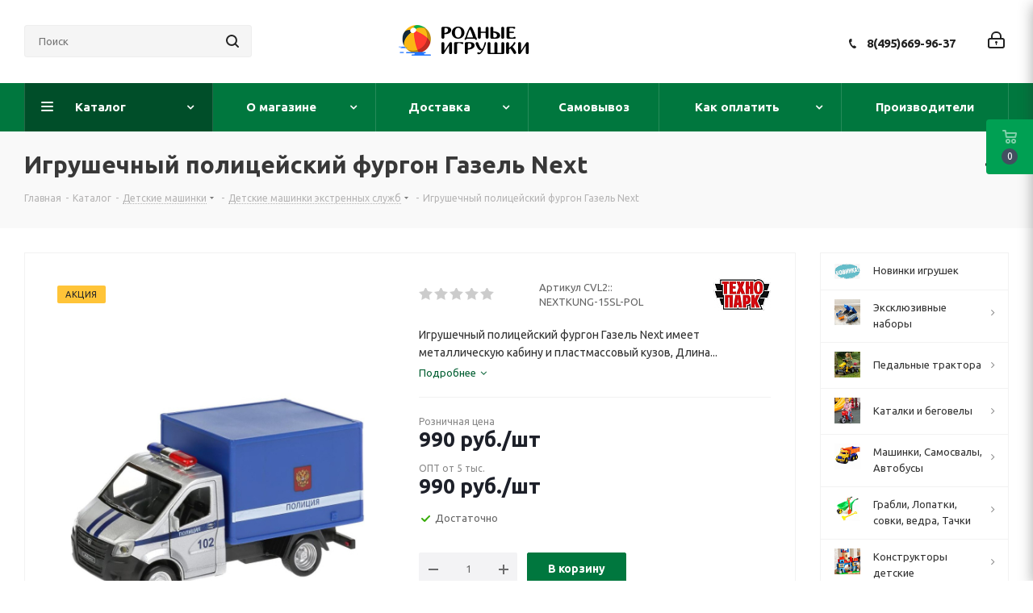

--- FILE ---
content_type: text/html; charset=UTF-8
request_url: https://www.rodnye-igrushki.ru/catalog/kollektsionnie_mashinki_tehnopark/igrushechnyj-policejskij-furgon-gazel-next.html
body_size: 130871
content:
<!DOCTYPE html>
<html xmlns="http://www.w3.org/1999/xhtml" xml:lang="ru" lang="ru" >
<head><link rel="canonical" href="https://www.rodnye-igrushki.ru/catalog/kollektsionnie_mashinki_tehnopark/igrushechnyj-policejskij-furgon-gazel-next.html" />
	<title>Игрушечный полицейский фургон Газель Next - Родные игрушки</title>
	<meta name="viewport" content="initial-scale=1.0, width=device-width" />
	<meta name="HandheldFriendly" content="true" />
	<meta name="yes" content="yes" />
	<meta name="apple-mobile-web-app-status-bar-style" content="black" />
	<meta name="SKYPE_TOOLBAR" content="SKYPE_TOOLBAR_PARSER_COMPATIBLE" />
	<meta http-equiv="Content-Type" content="text/html; charset=UTF-8" />
<meta name="keywords" content="газель next полиция, купить игрушечную машинку газель next полиция, машинка полиция газель next, игрушечная машинка полиция газель next" />
<meta name="description" content="Купить (заказать) игрушечный полицейский фургон Газель Next для мальчика в интернет-магазине с доставкой по Москве, России курьером, почтой,  в пункты самовывоза" />

<script data-skip-moving="true">(function(w, d, n) {var cl = "bx-core";var ht = d.documentElement;var htc = ht ? ht.className : undefined;if (htc === undefined || htc.indexOf(cl) !== -1){return;}var ua = n.userAgent;if (/(iPad;)|(iPhone;)/i.test(ua)){cl += " bx-ios";}else if (/Windows/i.test(ua)){cl += ' bx-win';}else if (/Macintosh/i.test(ua)){cl += " bx-mac";}else if (/Linux/i.test(ua) && !/Android/i.test(ua)){cl += " bx-linux";}else if (/Android/i.test(ua)){cl += " bx-android";}cl += (/(ipad|iphone|android|mobile|touch)/i.test(ua) ? " bx-touch" : " bx-no-touch");cl += w.devicePixelRatio && w.devicePixelRatio >= 2? " bx-retina": " bx-no-retina";var ieVersion = -1;if (/AppleWebKit/.test(ua)){cl += " bx-chrome";}else if (/Opera/.test(ua)){cl += " bx-opera";}else if (/Firefox/.test(ua)){cl += " bx-firefox";}ht.className = htc ? htc + " " + cl : cl;})(window, document, navigator);</script>


<link href="/bitrix/js/intranet/intranet-common.min.css?167726251661199"  rel="stylesheet" />
<link href="https://fonts.googleapis.com/css?family=Ubuntu:300italic,400italic,500italic,700italic,400,300,500,700subset=latin,cyrillic-ext"  rel="stylesheet" />
<link href="/bitrix/js/ui/design-tokens/dist/ui.design-tokens.min.css?167726279222029"  rel="stylesheet" />
<link href="/bitrix/js/ui/fonts/opensans/ui.font.opensans.min.css?16772625082320"  rel="stylesheet" />
<link href="/bitrix/js/main/popup/dist/main.popup.bundle.min.css?167726270425089"  rel="stylesheet" />
<link href="/bitrix/cache/css/s3/aspro_next/page_edda554607655c98fb213556ea27c05b/page_edda554607655c98fb213556ea27c05b_v1.css?174047400010633"  rel="stylesheet" />
<link href="/bitrix/cache/css/s3/aspro_next/template_f2828d3628175e33aec028c1d597da1b/template_f2828d3628175e33aec028c1d597da1b_v1.css?17404739991104065"  data-template-style="true" rel="stylesheet" />
<link href="/bitrix/panel/main/popup.min.css?167726270420774"  data-template-style="true"  rel="stylesheet" />







<script data-skip-moving='true'>window['asproRecaptcha'] = {params: {'recaptchaColor':'light','recaptchaLogoShow':'y','recaptchaSize':'normal','recaptchaBadge':'bottomright','recaptchaLang':'ru'},key: '6LebfuUUAAAAANXqwzTR5HwAChJ1GxDrvwmbUgHI',ver: '2'};</script>
<script data-skip-moving='true'>!function(c,t,n,p){function s(e){var a=t.getElementById(e);if(a&&!(a.className.indexOf("g-recaptcha")<0)&&c.grecaptcha)if("3"==c[p].ver)a.innerHTML='<textarea class="g-recaptcha-response" style="display:none;resize:0;" name="g-recaptcha-response"></textarea>',grecaptcha.ready(function(){grecaptcha.execute(c[p].key,{action:"maxscore"}).then(function(e){a.innerHTML='<textarea class="g-recaptcha-response" style="display:none;resize:0;" name="g-recaptcha-response">'+e+"</textarea>"})});else{if(a.children.length)return;var r=grecaptcha.render(e,{sitekey:c[p].key+"",theme:c[p].params.recaptchaColor+"",size:c[p].params.recaptchaSize+"",callback:"onCaptchaVerify"+c[p].params.recaptchaSize,badge:c[p].params.recaptchaBadge});$(a).attr("data-widgetid",r)}}c.onLoadRenderRecaptcha=function(){var e=[];for(var a in c[n].args)if(c[n].args.hasOwnProperty(a)){var r=c[n].args[a][0];-1==e.indexOf(r)&&(e.push(r),s(r))}c[n]=function(e){s(e)}},c[n]=c[n]||function(){var e,a,r;c[n].args=c[n].args||[],c[n].args.push(arguments),a="recaptchaApiLoader",(e=t).getElementById(a)||((r=e.createElement("script")).id=a,r.src="//www.google.com/recaptcha/api.js?hl="+c[p].params.recaptchaLang+"&onload=onLoadRenderRecaptcha&render="+("3"==c[p].ver?c[p].key:"explicit"),e.head.appendChild(r))}}(window,document,"renderRecaptchaById","asproRecaptcha");</script>
<script data-skip-moving='true'>!function(){function d(a){for(var e=a;e;)if("form"===(e=e.parentNode).nodeName.toLowerCase())return e;return null}function i(a){var e=[],t=null,n=!1;void 0!==a&&(n=null!==a),t=n?a.getElementsByTagName("input"):document.getElementsByName("captcha_word");for(var r=0;r<t.length;r++)"captcha_word"===t[r].name&&e.push(t[r]);return e}function l(a){for(var e=[],t=a.getElementsByTagName("img"),n=0;n<t.length;n++)!/\/bitrix\/tools\/captcha.php\?(captcha_code|captcha_sid)=[^>]*?/i.test(t[n].src)&&"captcha"!==t[n].id||e.push(t[n]);return e}function h(a){var e="recaptcha-dynamic-"+(new Date).getTime();if(null!==document.getElementById(e)){for(var t=null;t=Math.floor(65535*Math.random()),null!==document.getElementById(e+t););e+=t}var n=document.createElement("div");n.id=e,n.className="g-recaptcha",n.attributes["data-sitekey"]=window.asproRecaptcha.key,a.parentNode&&(a.parentNode.className+=" recaptcha_text",a.parentNode.replaceChild(n,a)),"3"==window.asproRecaptcha.ver&&(a.closest(".captcha-row").style.display="none"),renderRecaptchaById(e)}function a(){for(var a,e,t,n,r=function(){var a=i(null);if(0===a.length)return[];for(var e=[],t=0;t<a.length;t++){var n=d(a[t]);null!==n&&e.push(n)}return e}(),c=0;c<r.length;c++){var o=r[c],p=i(o);if(0!==p.length){var s=l(o);if(0!==s.length){for(a=0;a<p.length;a++)h(p[a]);for(a=0;a<s.length;a++)t=s[a],n="[data-uri]",t.attributes.src=n,t.style.display="none","src"in t&&(t.parentNode&&-1===t.parentNode.className.indexOf("recaptcha_tmp_img")&&(t.parentNode.className+=" recaptcha_tmp_img"),t.src=n);e=o,"function"==typeof $&&$(e).find(".captcha-row label > span").length&&$(e).find(".captcha-row label > span").html(BX.message("RECAPTCHA_TEXT")+' <span class="star">*</span>')}}}}document.addEventListener?document.addEventListener("DOMNodeInserted",function(){try{return(function(){if("undefined"!=typeof renderRecaptchaById)for(var a=document.getElementsByClassName("g-recaptcha"),e=0;e<a.length;e++){var t=a[e];if(0===t.innerHTML.length){var n=t.id;if("string"==typeof n&&0!==n.length){if("3"==window.asproRecaptcha.ver)t.closest(".captcha-row").style.display="none";else if("function"==typeof $){var r=$(t).closest(".captcha-row");r.length&&(r.addClass(window.asproRecaptcha.params.recaptchaSize+" logo_captcha_"+window.asproRecaptcha.params.recaptchaLogoShow+" "+window.asproRecaptcha.params.recaptchaBadge),r.find(".captcha_image").addClass("recaptcha_tmp_img"),r.find(".captcha_input").addClass("recaptcha_text"),"invisible"!==window.asproRecaptcha.params.recaptchaSize&&(r.find("input.recaptcha").length||$('<input type="text" class="recaptcha" value="" />').appendTo(r)))}renderRecaptchaById(n)}}}}(),window.renderRecaptchaById&&window.asproRecaptcha&&window.asproRecaptcha.key)?(a(),!0):(console.error("Bad captcha keys or module error"),!0)}catch(a){return console.error(a),!0}},!1):console.warn("Your browser does not support dynamic ReCaptcha replacement")}();</script>
<link rel="shortcut icon" href="/favicon.ico" type="image/x-icon" />
<link rel="apple-touch-icon" sizes="180x180" href="/upload/CNext/6a5/myach.jpg" />
<meta property="og:description" content="Игрушечный полицейский фургон Газель Next&nbsp;имеет металлическую кабину и пластмассовый кузов,&nbsp;Длина машинки&nbsp;- 14 см. В кабине есть имитация приборной панели и макет рулевого колеса. У машинки есть инерционный механизм. С&nbsp;помощью инерционного механизма - можно устраивать погони за несколькими..." />
<meta property="og:image" content="https://www.rodnye-igrushki.ru/upload/iblock/ee9/igrushechnyj_policejskij_furgon_gazel_next_m1.jpg" />
<link rel="image_src" href="https://www.rodnye-igrushki.ru/upload/iblock/ee9/igrushechnyj_policejskij_furgon_gazel_next_m1.jpg"  />
<meta property="og:title" content="Игрушечный полицейский фургон Газель Next - Родные игрушки" />
<meta property="og:type" content="website" />
<meta property="og:url" content="https://www.rodnye-igrushki.ru/catalog/kollektsionnie_mashinki_tehnopark/igrushechnyj-policejskij-furgon-gazel-next.html" />
<style>img[src*="captcha.php"] {cursor: pointer;}</style>



				
				<link rel="alternate" media="only screen and (max-width: 640px)" href="https://www.rodnye-igrushki.ru/catalog/kollektsionnie_mashinki_tehnopark/igrushechnyj-policejskij-furgon-gazel-next.html"/>
	<link rel="amphtml" href="https://www.rodnye-igrushki.ru/catalog/kollektsionnie_mashinki_tehnopark/igrushechnyj-policejskij-furgon-gazel-next.html"/>




</head>
<body class=" site_s3 fill_bg_n" id="main">
	<div id="panel"></div>
	
	
				<!--'start_frame_cache_basketitems-component-block'-->												<div id="ajax_basket"></div>
					<!--'end_frame_cache_basketitems-component-block'-->				
		
					
	<div class="wrapper1  catalog_page basket_fly fly2 basket_fill_DARK without-delay  side_RIGHT catalog_icons_Y banner_auto with_fast_view mheader-v1 header-v6 regions_N fill_N footer-v1 front-vindex1 mfixed_N mfixed_view_always title-v3 with_phones ce_cmp store_LIST_AMOUNT">
		
		<div class="header_wrap visible-lg visible-md title-v3">
			<header id="header">
				<div class="header-v6 header-wrapper">
	<div class="logo_and_menu-row">
		<div class="logo-row">
			<div class="maxwidth-theme col-md-12">
				<div class="row">
										<div class="col-lg-3 col-md-2">
						<div class="search-block inner-table-block">
											<div class="search-wrapper">
				<div id="title-search_fixed">
					<form action="/catalog/" class="search">
						<div class="search-input-div">
							<input class="search-input" id="title-search-input_fixed" type="text" name="q" value="" placeholder="Поиск" size="20" maxlength="50" autocomplete="off" />
						</div>
						<div class="search-button-div">
							<button class="btn btn-search" type="submit" name="s" value="Найти"><i class="svg svg-search svg-black"></i></button>
							<span class="close-block inline-search-hide"><span class="svg svg-close close-icons"></span></span>
						</div>
					</form>
				</div>
			</div>
							</div>
					</div>
					<div class="logo-block col-md-2 col-lg-3 text-center col-md-offset-1">
						<div class="logo">
							<a href="/"><img src="/upload/CNext/7dd/7dd221e7770f51e8a7b9d26b79af1f94.png" alt="Родные игрушки" title="Родные игрушки" data-src="" /></a>						</div>
					</div>
					<div class="right-icons pull-right">
						<div class="pull-right">
																		</div>
						<div class="pull-right">
							<div class="wrap_icon wrap_cabinet">
								
		<!--'start_frame_cache_header-auth-block1'-->			<!-- noindex --><a rel="nofollow" title="Мой кабинет" class="personal-link dark-color animate-load" data-event="jqm" data-param-type="auth" data-param-backurl="/catalog/kollektsionnie_mashinki_tehnopark/igrushechnyj-policejskij-furgon-gazel-next.html" data-name="auth" href="/personal/"><i class="svg inline big svg-inline-cabinet" aria-hidden="true" title="Мой кабинет"><svg xmlns="http://www.w3.org/2000/svg" width="21" height="21" viewBox="0 0 21 21">
  <defs>
    <style>
      .loccls-1 {
        fill: #222;
        fill-rule: evenodd;
      }
    </style>
  </defs>
  <path data-name="Rounded Rectangle 110" class="loccls-1" d="M1433,132h-15a3,3,0,0,1-3-3v-7a3,3,0,0,1,3-3h1v-2a6,6,0,0,1,6-6h1a6,6,0,0,1,6,6v2h1a3,3,0,0,1,3,3v7A3,3,0,0,1,1433,132Zm-3-15a4,4,0,0,0-4-4h-1a4,4,0,0,0-4,4v2h9v-2Zm4,5a1,1,0,0,0-1-1h-15a1,1,0,0,0-1,1v7a1,1,0,0,0,1,1h15a1,1,0,0,0,1-1v-7Zm-8,3.9v1.6a0.5,0.5,0,1,1-1,0v-1.6A1.5,1.5,0,1,1,1426,125.9Z" transform="translate(-1415 -111)"/>
</svg>
</i></a><!-- /noindex -->		<!--'end_frame_cache_header-auth-block1'-->
								</div>
						</div>
						<div class="pull-right">
							<div class="wrap_icon inner-table-block">
								<div class="phone-block">
																														<div class="phone">
				<i class="svg svg-phone"></i>
				<a rel="nofollow" href="tel:84956699637">8(495)669-96-37</a>
							</div>
																																	</div>
							</div>
						</div>
					</div>
				</div>
			</div>
		</div>	</div>
	<div class="menu-row middle-block bgcolored">
		<div class="maxwidth-theme">
			<div class="row">
				<div class="col-md-12">
					<div class="menu-only">
						<nav class="mega-menu sliced">
										<div class="table-menu ">
		<table>
			<tr>
									
										<td class="menu-item unvisible dropdown catalog wide_menu  active">
						<div class="wrap">
							<a class="dropdown-toggle" href="/catalog/">
								<div>
																		Каталог									<div class="line-wrapper"><span class="line"></span></div>
								</div>
							</a>
															<span class="tail"></span>
								<div class="dropdown-menu ">
									
										<div class="customScrollbar scrollbar">
											<ul class="menu-wrapper " >
																																																			<li class="   has_img parent-items">
																																					<div class="menu_img"><img src="/upload/resize_cache/iblock/260/gsvs4n5b7fkpfhozivgeplyjtsnxfbwb/60_60_1/novinki_010.jpg" alt="Новинки игрушек" title="Новинки игрушек" /></div>
										<a href="/catalog/polesie-igrushki/" title="Новинки игрушек"><span class="name">Новинки игрушек</span></a>
																																														</li>
																																																			<li class="dropdown-submenu   has_img parent-items">
																																					<div class="menu_img"><img src="/upload/resize_cache/iblock/bef/ox3pz0vg7segn5sbl783rv0w2erhpgpv/60_60_1/IMG_E3893_00.jpg" alt="Эксклюзивные наборы" title="Эксклюзивные наборы" /></div>
										<a href="/catalog/nabory-polesie-so-skidkami/" title="Эксклюзивные наборы"><span class="name">Эксклюзивные наборы</span><span class="arrow"><i></i></span></a>
															<ul class="dropdown-menu toggle_menu">
																	<li class="menu-item   ">
							<a href="/catalog/nabory-transporta-polesie-so-skidkami/" title="Наборы транспорта Полесье со скидками"><span class="name">Наборы транспорта Полесье со скидками</span></a>
													</li>
																	<li class="menu-item   ">
							<a href="/catalog/voennye-nabory-polesie/" title="Военные наборы"><span class="name">Военные наборы</span></a>
													</li>
														</ul>
																																														</li>
																																																			<li class="dropdown-submenu   has_img parent-items">
																																					<div class="menu_img"><img src="/upload/resize_cache/iblock/ddf/zrmxah3u5b3xw2kymtcd3whozyv1zurk/60_60_1/turbo_0136.jpg" alt="Педальные трактора" title="Педальные трактора" /></div>
										<a href="/catalog/detskie_elektromobili_01/" title="Педальные трактора"><span class="name">Педальные трактора</span><span class="arrow"><i></i></span></a>
															<ul class="dropdown-menu toggle_menu">
																	<li class="menu-item   ">
							<a href="/catalog/pedalnye-mashiny-detskie-velomoboli/" title="Педальный трактор"><span class="name">Педальный трактор</span></a>
													</li>
																	<li class="menu-item   ">
							<a href="/catalog/kvadrotsikli_detskie_kvadrotsikl_detskii_kupit/" title="Квадроциклы"><span class="name">Квадроциклы</span></a>
													</li>
																	<li class="menu-item   ">
							<a href="/catalog/detskie_elektromobili_magazin/" title="Электромобили"><span class="name">Электромобили</span></a>
													</li>
														</ul>
																																														</li>
																																																			<li class="dropdown-submenu   has_img parent-items">
																																					<div class="menu_img"><img src="/upload/resize_cache/iblock/0f3/ol4ebpzbd1ub3t7qkfhay97ivpp3rcsz/60_60_1/begovel_014.jpg" alt="Каталки и беговелы" title="Каталки и беговелы" /></div>
										<a href="/catalog/detskie_katalki/" title="Каталки и беговелы"><span class="name">Каталки и беговелы</span><span class="arrow"><i></i></span></a>
															<ul class="dropdown-menu toggle_menu">
																	<li class="menu-item   ">
							<a href="/catalog/mashina_katalka/" title="Джип каталка"><span class="name">Джип каталка</span></a>
													</li>
																	<li class="menu-item   ">
							<a href="/catalog/mashinka_katalka/" title="Машинка каталка"><span class="name">Машинка каталка</span></a>
													</li>
																	<li class="menu-item   ">
							<a href="/catalog/motorcycle_trolley/" title="Каталки-мотоциклы"><span class="name">Каталки-мотоциклы</span></a>
													</li>
																	<li class="menu-item   ">
							<a href="/catalog/baby_care_01/" title="Каталка квадроцикл"><span class="name">Каталка квадроцикл</span></a>
													</li>
																	<li class="menu-item   ">
							<a href="/catalog/katalki_dlya_devochek/" title="Каталки для девочек"><span class="name">Каталки для девочек</span></a>
													</li>
																	<li class="menu-item   ">
							<a href="/catalog/katalki_zavoda_ogonek/" title="Каталки Огонек"><span class="name">Каталки Огонек</span></a>
													</li>
																	<li class="menu-item   ">
							<a href="/catalog/igrushki_katalki/" title="Игрушки каталки"><span class="name">Игрушки каталки</span></a>
													</li>
																	<li class="menu-item   ">
							<a href="/catalog/katalki_s_ruchkoi/" title="Каталки с ручкой"><span class="name">Каталки с ручкой</span></a>
													</li>
																	<li class="menu-item   ">
							<a href="/catalog/loshadka_kachalka/" title="Лошадка качалка"><span class="name">Лошадка качалка</span></a>
													</li>
																	<li class="menu-item   ">
							<a href="/catalog/loshadka-skakalka/" title="Лошадка скакалка"><span class="name">Лошадка скакалка</span></a>
													</li>
																	<li class="menu-item collapsed  ">
							<a href="/catalog/hodunki/" title="Ходунки"><span class="name">Ходунки</span></a>
													</li>
																	<li class="menu-item collapsed  ">
							<a href="/catalog/katalka-traktor/" title="Каталка трактор"><span class="name">Каталка трактор</span></a>
													</li>
																<li><span class="colored more_items with_dropdown">Ещё</span></li>
									</ul>
																																														</li>
																																																			<li class="dropdown-submenu   has_img parent-items">
																																					<div class="menu_img"><img src="/upload/resize_cache/iblock/f55/60_60_1/f5584491d0c1b73a4cb21bcd06580378.jpg" alt="Машинки, Самосвалы, Автобусы" title="Машинки, Самосвалы, Автобусы" /></div>
										<a href="/catalog/gruzovie_mashini/" title="Машинки, Самосвалы, Автобусы"><span class="name">Машинки, Самосвалы, Автобусы</span><span class="arrow"><i></i></span></a>
															<ul class="dropdown-menu toggle_menu">
																	<li class="menu-item   ">
							<a href="/catalog/igrushka-mashinka-skoraya-pomosh/" title="Скорая помощь"><span class="name">Скорая помощь</span></a>
													</li>
																	<li class="menu-item   ">
							<a href="/catalog/mashinki-poliziya/" title="Полицейские машинки"><span class="name">Полицейские машинки</span></a>
													</li>
																	<li class="menu-item   ">
							<a href="/catalog/furgon_igrushka/" title="Пожарные игрушки"><span class="name">Пожарные игрушки</span></a>
													</li>
																	<li class="menu-item   ">
							<a href="/catalog/snegouborochnaya-mashinka-igrushka/" title="Снегоуборочная техника"><span class="name">Снегоуборочная техника</span></a>
													</li>
																	<li class="menu-item   ">
							<a href="/catalog/igrushka-tramvaj/" title="Игрушка трамвай"><span class="name">Игрушка трамвай</span></a>
													</li>
																	<li class="menu-item   active">
							<a href="/catalog/kollektsionnie_mashinki_tehnopark/" title="Скорая, милиция, полиция, МЧС, почта"><span class="name">Скорая, милиция, полиция, МЧС, почта</span></a>
													</li>
																	<li class="menu-item   ">
							<a href="/catalog/samosvali/" title="Большие самосвалы "><span class="name">Большие самосвалы </span></a>
													</li>
																	<li class="menu-item   ">
							<a href="/catalog/spetsmashini_gruzovie/" title="Фуры"><span class="name">Фуры</span></a>
													</li>
																	<li class="menu-item   ">
							<a href="/catalog/igrushki_wader/" title="Бетономешалки"><span class="name">Бетономешалки</span></a>
													</li>
																	<li class="menu-item   ">
							<a href="/catalog/avtobusi_masshtabnie_modeli/" title="Автобус игрушка"><span class="name">Автобус игрушка</span></a>
													</li>
																	<li class="menu-item collapsed  ">
							<a href="/catalog/car_truck_elekon_kamaz_ural_zil/" title="Грузовики модельные копии"><span class="name">Грузовики модельные копии</span></a>
													</li>
																	<li class="menu-item collapsed  ">
							<a href="/catalog/igrushechnie_modeli_avtomobilei/" title="Легковые модели"><span class="name">Легковые модели</span></a>
													</li>
																	<li class="menu-item collapsed  ">
							<a href="/catalog/inerzionnye-mashinki/" title="Инерционные машинки"><span class="name">Инерционные машинки</span></a>
													</li>
																	<li class="menu-item collapsed  ">
							<a href="/catalog/bauer_autobahn/" title="Мусоровозы, уборочные"><span class="name">Мусоровозы, уборочные</span></a>
													</li>
																	<li class="menu-item collapsed  ">
							<a href="/catalog/gonochnye-mashinki/" title="Гонки"><span class="name">Гонки</span></a>
													</li>
																	<li class="menu-item collapsed  ">
							<a href="/catalog/detskii_svetofor/" title="Детский светофор"><span class="name">Детский светофор</span></a>
													</li>
																	<li class="menu-item collapsed  ">
							<a href="/catalog/metallicheskie_mashinki/" title="Мини машинки для паркингов"><span class="name">Мини машинки для паркингов</span></a>
													</li>
																	<li class="menu-item collapsed  ">
							<a href="/catalog/avtovozi_s_mashinkami/" title="Автовозы с машинками"><span class="name">Автовозы с машинками</span></a>
													</li>
																	<li class="menu-item collapsed  ">
							<a href="/catalog/car_polesie/" title="Грузовички для малышей"><span class="name">Грузовички для малышей</span></a>
													</li>
																	<li class="menu-item collapsed  ">
							<a href="/catalog/mashinka_igrushechnaya/" title="Машинки с человечками"><span class="name">Машинки с человечками</span></a>
													</li>
																	<li class="menu-item collapsed  ">
							<a href="/catalog/plastikovie_legkovie_mashini/" title="Легковые (пластик)"><span class="name">Легковые (пластик)</span></a>
													</li>
																	<li class="menu-item collapsed  ">
							<a href="/catalog/mashinki_igrushki/" title="Грузовики бортовые"><span class="name">Грузовики бортовые</span></a>
													</li>
																	<li class="menu-item collapsed  ">
							<a href="/catalog/nabor_mashinok/" title="Эвакуатор"><span class="name">Эвакуатор</span></a>
													</li>
																	<li class="menu-item collapsed  ">
							<a href="/catalog/traktori_dlya_peska/" title="Дорожная техника"><span class="name">Дорожная техника</span></a>
													</li>
																	<li class="menu-item collapsed  ">
							<a href="/catalog/igrushka-kran/" title="Игрушка кран"><span class="name">Игрушка кран</span></a>
													</li>
																	<li class="menu-item collapsed  ">
							<a href="/catalog/igrushka_mototsikl/" title="Мотоцикл игрушка"><span class="name">Мотоцикл игрушка</span></a>
													</li>
																	<li class="menu-item collapsed  ">
							<a href="/catalog/radioupravlyaemie_avtomobili/" title="Радиоуправляемые"><span class="name">Радиоуправляемые</span></a>
													</li>
																	<li class="menu-item collapsed  ">
							<a href="/catalog/transformers/" title="Трансформеры"><span class="name">Трансформеры</span></a>
													</li>
																	<li class="menu-item collapsed  ">
							<a href="/catalog/mashinka-prizep-zhivotnoe/" title="Прицеп с животными"><span class="name">Прицеп с животными</span></a>
													</li>
																	<li class="menu-item collapsed  ">
							<a href="/catalog/taxi-igrushka/" title="Игрушки такси"><span class="name">Игрушки такси</span></a>
													</li>
																	<li class="menu-item collapsed  ">
							<a href="/catalog/benzovoz-igrushka/" title="Бензовоз, водовоз, цистерна"><span class="name">Бензовоз, водовоз, цистерна</span></a>
													</li>
																	<li class="menu-item collapsed  ">
							<a href="/catalog/sbornye-mashinki/" title="Сборные машинки"><span class="name">Сборные машинки</span></a>
													</li>
																	<li class="menu-item collapsed  ">
							<a href="/catalog/gruzovik-inerzionnyj/" title="Грузовик инерционный (пластик)"><span class="name">Грузовик инерционный (пластик)</span></a>
													</li>
																	<li class="menu-item collapsed  ">
							<a href="/catalog/lesovoz-igrushka/" title="Лесовоз игрушка"><span class="name">Лесовоз игрушка</span></a>
													</li>
																	<li class="menu-item collapsed  ">
							<a href="/catalog/svetyashayasya-mashinka/" title="Светящаяся машинка"><span class="name">Светящаяся машинка</span></a>
													</li>
																	<li class="menu-item collapsed  ">
							<a href="/catalog/avtotrek-doroga/" title="Дорога - автотрек"><span class="name">Дорога - автотрек</span></a>
													</li>
																	<li class="menu-item collapsed  ">
							<a href="/catalog/igrushka-avtopogruzchik/" title="Автопогрузчик игрушка"><span class="name">Автопогрузчик игрушка</span></a>
													</li>
																	<li class="menu-item collapsed  ">
							<a href="/catalog/stroitelnaya-technika-igrushki/" title="Экскаватор"><span class="name">Экскаватор</span></a>
													</li>
																	<li class="menu-item collapsed  ">
							<a href="/catalog/igrushka-kombayn/" title="Комбайны"><span class="name">Комбайны</span></a>
													</li>
																	<li class="menu-item collapsed  ">
							<a href="/catalog/mashinka-dzhip/" title="Машинка джип"><span class="name">Машинка джип</span></a>
													</li>
																	<li class="menu-item collapsed  ">
							<a href="/catalog/buldozer/" title="Бульдозер"><span class="name">Бульдозер</span></a>
													</li>
																	<li class="menu-item collapsed  ">
							<a href="/catalog/mashinki-avtovyshki/" title="Автовышки"><span class="name">Автовышки</span></a>
													</li>
																	<li class="menu-item collapsed  ">
							<a href="/catalog/daesung_toys_max/" title="Самосвалы средние"><span class="name">Самосвалы средние</span></a>
													</li>
																	<li class="menu-item collapsed  ">
							<a href="/catalog/sbornie_modeli_kupit_mashinki_iz_multfilma_tachki/" title="Инерционные для малышей"><span class="name">Инерционные для малышей</span></a>
													</li>
																<li><span class="colored more_items with_dropdown">Ещё</span></li>
									</ul>
																																														</li>
																																																			<li class="dropdown-submenu   has_img parent-items">
																																					<div class="menu_img"><img src="/upload/resize_cache/iblock/d76/60_60_1/d76b1731cd104255e393b92d63ba8b4d.jpg" alt="Грабли, Лопатки, совки,  ведра, Тачки " title="Грабли, Лопатки, совки,  ведра, Тачки " /></div>
										<a href="/catalog/pesochnye_igrushki/" title="Грабли, Лопатки, совки,  ведра, Тачки "><span class="name">Грабли, Лопатки, совки,  ведра, Тачки </span><span class="arrow"><i></i></span></a>
															<ul class="dropdown-menu toggle_menu">
																	<li class="menu-item   ">
							<a href="/catalog/detskaya_tachka/" title="Детские тачки и тележки"><span class="name">Детские тачки и тележки</span></a>
													</li>
																	<li class="menu-item   ">
							<a href="/catalog/detskii_sovok_detskoe_vederko_detskaya_leika/" title="Лопаты, совки, ведра, лейки"><span class="name">Лопаты, совки, ведра, лейки</span></a>
													</li>
																	<li class="menu-item   ">
							<a href="/catalog/pesochnie_nabori/" title="Песочные наборы в ведре"><span class="name">Песочные наборы в ведре</span></a>
													</li>
																	<li class="menu-item   ">
							<a href="/catalog/formi_dlya_peska_novinki/" title="Формочки для песка: Новинки!"><span class="name">Формочки для песка: Новинки!</span></a>
													</li>
																	<li class="menu-item   ">
							<a href="/catalog/detskaya_telezhka/" title="Детские тачки и тележки с инвентарем"><span class="name">Детские тачки и тележки с инвентарем</span></a>
													</li>
																	<li class="menu-item   ">
							<a href="/catalog/pesochnaya_melnitsa_melnitsa_dlya_peska/" title="Песочная мельница"><span class="name">Песочная мельница</span></a>
													</li>
																	<li class="menu-item   ">
							<a href="/catalog/pesok_set/" title="Песочные наборы с игрушкой грузовик"><span class="name">Песочные наборы с игрушкой грузовик</span></a>
													</li>
																	<li class="menu-item   ">
							<a href="/catalog/formochki_dlya_peska/" title="Формочки для песка"><span class="name">Формочки для песка</span></a>
													</li>
																	<li class="menu-item   ">
							<a href="/catalog/sadovii_inventar_dlya_detei/" title="Садовый инвентарь"><span class="name">Садовый инвентарь</span></a>
													</li>
																	<li class="menu-item   ">
							<a href="/catalog/detskaya_pesochnitsa/" title="Песочница"><span class="name">Песочница</span></a>
													</li>
																	<li class="menu-item collapsed  ">
							<a href="/catalog/mashinki_dlya_pesochnitsi/" title="Машинки для песка"><span class="name">Машинки для песка</span></a>
													</li>
																	<li class="menu-item collapsed  ">
							<a href="/catalog/kineticheskij-pesok/" title="Кинетический песок"><span class="name">Кинетический песок</span></a>
													</li>
																	<li class="menu-item collapsed  ">
							<a href="/catalog/pesochnie_igrushki/" title="Песочные игрушки в рюкзачке"><span class="name">Песочные игрушки в рюкзачке</span></a>
													</li>
																	<li class="menu-item collapsed  ">
							<a href="/catalog/pesochnye-nabory-v-konteinere/" title="Песочные наборы в Контейнере"><span class="name">Песочные наборы в Контейнере</span></a>
													</li>
																	<li class="menu-item collapsed  ">
							<a href="/catalog/nabory-dlya-peska-disney/" title="Наборы для песка Disney"><span class="name">Наборы для песка Disney</span></a>
													</li>
																	<li class="menu-item collapsed  ">
							<a href="/catalog/pesochnye-nabory-smurfs/" title="Песочные наборы Смурфики"><span class="name">Песочные наборы Смурфики</span></a>
													</li>
																	<li class="menu-item collapsed  ">
							<a href="/catalog/stolik-dlya-peska-i-vody/" title="Столик для песка и воды"><span class="name">Столик для песка и воды</span></a>
													</li>
																	<li class="menu-item collapsed  ">
							<a href="/catalog/zimnie-lopaty/" title="Зимние лопаты"><span class="name">Зимние лопаты</span></a>
													</li>
																<li><span class="colored more_items with_dropdown">Ещё</span></li>
									</ul>
																																														</li>
																																																			<li class="dropdown-submenu   has_img parent-items">
																																					<div class="menu_img"><img src="/upload/resize_cache/iblock/833/dx1e187e5bryjsjr4forcx3kf59q1h0g/60_60_1/konstruktor_0155.jpg" alt="Конструкторы детские" title="Конструкторы детские" /></div>
										<a href="/catalog/kids_construction_set/" title="Конструкторы детские"><span class="name">Конструкторы детские</span><span class="arrow"><i></i></span></a>
															<ul class="dropdown-menu toggle_menu">
																	<li class="menu-item   ">
							<a href="/catalog/construction_set_banbao/" title="Конструкторы Полесье как DUPLO"><span class="name">Конструкторы Полесье как DUPLO</span></a>
													</li>
																	<li class="menu-item   ">
							<a href="/catalog/konstruktor-zhivotnye/" title="Конструируем животных"><span class="name">Конструируем животных</span></a>
													</li>
																	<li class="menu-item   ">
							<a href="/catalog/konstruktor_strana_smesharikov_smeshariki_polesie/" title="Конструктор Смешарики"><span class="name">Конструктор Смешарики</span></a>
													</li>
																	<li class="menu-item   ">
							<a href="/catalog/plastmassovyj-konstruktor-s-boltami-i-gajkami/" title="Пластмассовый конструктор с болтами и гайками"><span class="name">Пластмассовый конструктор с болтами и гайками</span></a>
													</li>
																	<li class="menu-item   ">
							<a href="/catalog/syuzhetnii_konstruktor_polesie/" title="Зоопарк, Семья, Фермер"><span class="name">Зоопарк, Семья, Фермер</span></a>
													</li>
																	<li class="menu-item   ">
							<a href="/catalog/constructor_polesie/" title="Строитель Полесье"><span class="name">Строитель Полесье</span></a>
													</li>
																	<li class="menu-item   ">
							<a href="/catalog/konteiner_dlya_igrushek/" title="Конструктор в контейнере"><span class="name">Конструктор в контейнере</span></a>
													</li>
																	<li class="menu-item   ">
							<a href="/catalog/constructor_gigantes/" title="Конструктор Юниор и Великан"><span class="name">Конструктор Юниор и Великан</span></a>
													</li>
																	<li class="menu-item   ">
							<a href="/catalog/konstruktor_malyutka/" title="Конструктор Малютка"><span class="name">Конструктор Малютка</span></a>
													</li>
																	<li class="menu-item   ">
							<a href="/catalog/konstruktor_metallicheskii/" title="Металлический конструктор"><span class="name">Металлический конструктор</span></a>
													</li>
																	<li class="menu-item collapsed  ">
							<a href="/catalog/konstruktor_megabloks/" title="Конструктор Блоки"><span class="name">Конструктор Блоки</span></a>
													</li>
																	<li class="menu-item collapsed  ">
							<a href="/catalog/konstruktor-yunyj-puteshestvennik/" title="Конструктор юный путешественник"><span class="name">Конструктор юный путешественник</span></a>
													</li>
																	<li class="menu-item collapsed  ">
							<a href="/catalog/konstruktor-s-otvertkoj/" title="Конструктор с отверткой"><span class="name">Конструктор с отверткой</span></a>
													</li>
																	<li class="menu-item collapsed  ">
							<a href="/catalog/lego-transport-russkie-mashiny/" title="Лего транспорт - русские машины"><span class="name">Лего транспорт - русские машины</span></a>
													</li>
																	<li class="menu-item collapsed  ">
							<a href="/catalog/konstruktor-lego-city/" title="Лего сити пассажирский транспорт"><span class="name">Лего сити пассажирский транспорт</span></a>
													</li>
																	<li class="menu-item collapsed  ">
							<a href="/catalog/lego-city-stroitelnyj/" title="Лего сити строительный"><span class="name">Лего сити строительный</span></a>
													</li>
																	<li class="menu-item collapsed  ">
							<a href="/catalog/lego-vertolet/" title="Лего вертолет"><span class="name">Лего вертолет</span></a>
													</li>
																	<li class="menu-item collapsed  ">
							<a href="/catalog/lego-arktika/" title="Лего Арктика"><span class="name">Лего Арктика</span></a>
													</li>
																	<li class="menu-item collapsed  ">
							<a href="/catalog/lego-transport-mashinki-taxi/" title="Лего транспорт машинки такси"><span class="name">Лего транспорт машинки такси</span></a>
													</li>
																	<li class="menu-item collapsed  ">
							<a href="/catalog/lego-transport-mashinki-skoraya-pomosh/" title="Лего транспорт машинки скорая помощь"><span class="name">Лего транспорт машинки скорая помощь</span></a>
													</li>
																	<li class="menu-item collapsed  ">
							<a href="/catalog/lego-transport-mashinki-poliziya/" title="Лего транспорт машинки полиция"><span class="name">Лего транспорт машинки полиция</span></a>
													</li>
																	<li class="menu-item collapsed  ">
							<a href="/catalog/lego-transport-motozikl/" title="Лего транспорт мотоцикл"><span class="name">Лего транспорт мотоцикл</span></a>
													</li>
																	<li class="menu-item collapsed  ">
							<a href="/catalog/konstruktor-postroy-svoy-gorod/" title="Построй свой город"><span class="name">Построй свой город</span></a>
													</li>
																<li><span class="colored more_items with_dropdown">Ещё</span></li>
									</ul>
																																														</li>
																																																			<li class="dropdown-submenu   has_img parent-items">
																																					<div class="menu_img"><img src="/upload/resize_cache/iblock/a40/6hmb12ui5vli1dci0l72fzw0i82d108f/60_60_1/parking_polesie_m3.jpg" alt="Гаражи, паркинги, заправки" title="Гаражи, паркинги, заправки" /></div>
										<a href="/catalog/garage_parking/" title="Гаражи, паркинги, заправки"><span class="name">Гаражи, паркинги, заправки</span><span class="arrow"><i></i></span></a>
															<ul class="dropdown-menu toggle_menu">
																	<li class="menu-item   ">
							<a href="/catalog/garazh-s-mashinkoy/" title="Гараж с машинкой"><span class="name">Гараж с машинкой</span></a>
													</li>
														</ul>
																																														</li>
																																																			<li class="   has_img parent-items">
																																					<div class="menu_img"><img src="/upload/resize_cache/iblock/e4d/j9g2nzslsw7l7e1vbhim5709tk82picl/60_60_1/IMG_E4153_0.jpg" alt="Игрушка трактор" title="Игрушка трактор" /></div>
										<a href="/catalog/igrushka_traktor/" title="Игрушка трактор"><span class="name">Игрушка трактор</span></a>
																																														</li>
																																																			<li class="   has_img parent-items">
																																					<div class="menu_img"><img src="/upload/resize_cache/iblock/fea/60_60_1/korabl_igrushka_m.jpg" alt="Корабль игрушка" title="Корабль игрушка" /></div>
										<a href="/catalog/korabl-igrushka/" title="Корабль игрушка"><span class="name">Корабль игрушка</span></a>
																																														</li>
																																																			<li class="   has_img parent-items">
																																					<div class="menu_img"><img src="/upload/resize_cache/iblock/607/zomb8wihfpq64yit1x146kfxx91vd4oc/60_60_1/samolet_011.jpg" alt="Самолеты игрушки" title="Самолеты игрушки" /></div>
										<a href="/catalog/samolety_igrushki/" title="Самолеты игрушки"><span class="name">Самолеты игрушки</span></a>
																																														</li>
																																																			<li class="dropdown-submenu   has_img parent-items">
																																					<div class="menu_img"><img src="/upload/resize_cache/iblock/3a7/xqjsfkvewryk2r5utgs5xra438o9k2xh/60_60_1/vue_011.jpg" alt="Игрушки в детский сад" title="Игрушки в детский сад" /></div>
										<a href="/catalog/igrushki-dlya-detskogo-sada/" title="Игрушки в детский сад"><span class="name">Игрушки в детский сад</span><span class="arrow"><i></i></span></a>
															<ul class="dropdown-menu toggle_menu">
																	<li class="menu-item   ">
							<a href="/catalog/igrushki-transport/" title="Игрушки транспорт"><span class="name">Игрушки транспорт</span></a>
													</li>
																	<li class="menu-item   ">
							<a href="/catalog/patrioticheskaya-igrushka/" title="Военные игрушки"><span class="name">Военные игрушки</span></a>
													</li>
																	<li class="menu-item   ">
							<a href="/catalog/nabory-syuzhetno-rolevyh-igr/" title="Наборы для сюжетно-ролевых игр в детский сад"><span class="name">Наборы для сюжетно-ролевых игр в детский сад</span></a>
													</li>
														</ul>
																																														</li>
																																																			<li class="dropdown-submenu   has_img parent-items">
																																					<div class="menu_img"><img src="/upload/resize_cache/iblock/d02/6qefsoeis45w3yuzg3wh3j1y5h909n3w/60_60_1/musor_012.jpg" alt="Машинки Полесье по сериям" title="Машинки Полесье по сериям" /></div>
										<a href="/catalog/igrushki-mashinki-serii/" title="Машинки Полесье по сериям"><span class="name">Машинки Полесье по сериям</span><span class="arrow"><i></i></span></a>
															<ul class="dropdown-menu toggle_menu">
																	<li class="menu-item   ">
							<a href="/catalog/igrushki-mashinki-stalker-polesie/" title="Серия Сталкер"><span class="name">Серия Сталкер</span></a>
													</li>
																	<li class="menu-item   ">
							<a href="/catalog/polesie-volvo/" title="Серия Volvo"><span class="name">Серия Volvo</span></a>
													</li>
																	<li class="menu-item   ">
							<a href="/catalog/igrushki-gruzoviki-polesie-prestizh/" title="Серия Престиж"><span class="name">Серия Престиж</span></a>
													</li>
														</ul>
																																														</li>
																																																			<li class="   has_img parent-items">
																																					<div class="menu_img"><img src="/upload/resize_cache/iblock/a61/6qcu2pthckd52yt4bbe8l869etp60838/60_60_1/zima_098.jpg" alt="Лопаты для снега  детские" title="Лопаты для снега  детские" /></div>
										<a href="/catalog/lopati_dlya_snega/" title="Лопаты для снега  детские"><span class="name">Лопаты для снега  детские</span></a>
																																														</li>
																																																			<li class="dropdown-submenu   has_img parent-items">
																																					<div class="menu_img"><img src="/upload/resize_cache/iblock/c01/60_60_1/c01dbc59d9e394240965c0b4a1aa22a9.jpg" alt="Кухни, посудка, продукты" title="Кухни, посудка, продукты" /></div>
										<a href="/catalog/detskie-nabory-kuhni/" title="Кухни, посудка, продукты"><span class="name">Кухни, посудка, продукты</span><span class="arrow"><i></i></span></a>
															<ul class="dropdown-menu toggle_menu">
																	<li class="menu-item   ">
							<a href="/catalog/kitchen_collection/" title="Игрушечная посуда"><span class="name">Игрушечная посуда</span></a>
													</li>
																	<li class="menu-item   ">
							<a href="/catalog/detskaya_igra_v_povara/" title="Игрушечная кухня"><span class="name">Игрушечная кухня</span></a>
													</li>
																	<li class="menu-item   ">
							<a href="/catalog/detskaya_bytovaya_tehnika/" title="Детская бытовая техника"><span class="name">Детская бытовая техника</span></a>
													</li>
																	<li class="menu-item   ">
							<a href="/catalog/ovochi-na-lipuchkach/" title="Овощи и продукты для резки на липучках"><span class="name">Овощи и продукты для резки на липучках</span></a>
													</li>
																	<li class="menu-item   ">
							<a href="/catalog/konditerskaya-igrushka/" title="Кондитерская игрушка"><span class="name">Кондитерская игрушка</span></a>
													</li>
																	<li class="menu-item   ">
							<a href="/catalog/igrushechnaya-eda/" title="Игрушечная еда"><span class="name">Игрушечная еда</span></a>
													</li>
														</ul>
																																														</li>
																																																			<li class="dropdown-submenu   has_img parent-items">
																																					<div class="menu_img"><img src="/upload/resize_cache/iblock/51d/60_60_1/51d63b3d6d80e1d0f7648b34c0d18816.jpg" alt="Игры в магазин, кассы, весы" title="Игры в магазин, кассы, весы" /></div>
										<a href="/catalog/syuzhetno-rolevaya-igra-v-magazin/" title="Игры в магазин, кассы, весы"><span class="name">Игры в магазин, кассы, весы</span><span class="arrow"><i></i></span></a>
															<ul class="dropdown-menu toggle_menu">
																	<li class="menu-item   ">
							<a href="/catalog/igra_v_magazin_kassi_produkti_telezhki_dlya_supermarketa/" title="Игрушечный супермаркет"><span class="name">Игрушечный супермаркет</span></a>
													</li>
																	<li class="menu-item   ">
							<a href="/catalog/kassovie_apparati_dlya_detei/" title="Кассовые аппараты"><span class="name">Кассовые аппараты</span></a>
													</li>
																	<li class="menu-item   ">
							<a href="/catalog/detskie_telezhki_dlya_supermarketa_dlya_igri_v_magazin/" title="Тележки для супермаркета"><span class="name">Тележки для супермаркета</span></a>
													</li>
																	<li class="menu-item   ">
							<a href="/catalog/vesi_detyam_dlya_igri_v_magazin/" title="Весы магазинные для игры"><span class="name">Весы магазинные для игры</span></a>
													</li>
																	<li class="menu-item   ">
							<a href="/catalog/igrushechnye_ovoschi_frukty/" title="Игрушечные овощи и фрукты"><span class="name">Игрушечные овощи и фрукты</span></a>
													</li>
														</ul>
																																														</li>
																																																			<li class="dropdown-submenu   has_img parent-items">
																																					<div class="menu_img"><img src="/upload/resize_cache/iblock/0e6/60_60_1/0e68702fb2fdf033f330e3969e7bfdff.jpg" alt="Доктор, парикмахер, водитель, мастер" title="Доктор, парикмахер, водитель, мастер" /></div>
										<a href="/catalog/syuzhetno_rolevie_igri/" title="Доктор, парикмахер, водитель, мастер"><span class="name">Доктор, парикмахер, водитель, мастер</span><span class="arrow"><i></i></span></a>
															<ul class="dropdown-menu toggle_menu">
																	<li class="menu-item   ">
							<a href="/catalog/kostyumy-dlya-rolevykh-igr-v-detskom-sadu/" title="Костюмы для ролевых игр в детском саду"><span class="name">Костюмы для ролевых игр в детском саду</span></a>
													</li>
																	<li class="menu-item   ">
							<a href="/catalog/detskaya_igra_vo_vracha/" title="Игра в доктора"><span class="name">Игра в доктора</span></a>
													</li>
																	<li class="menu-item   ">
							<a href="/catalog/profession_detskaya_igra_v_parikmahera/" title="Игры в парикмахера"><span class="name">Игры в парикмахера</span></a>
													</li>
																	<li class="menu-item   ">
							<a href="/catalog/detskaya_igra_v_uborku_doma/" title="Игры в уборку"><span class="name">Игры в уборку</span></a>
													</li>
																	<li class="menu-item   ">
							<a href="/catalog/yunii_voditel/" title="Игра в водителя"><span class="name">Игра в водителя</span></a>
													</li>
																	<li class="menu-item   ">
							<a href="/catalog/detskie_instrumenti_dlya_stroitelstva_i_remonta/" title="Детские инструменты"><span class="name">Детские инструменты</span></a>
													</li>
																	<li class="menu-item   ">
							<a href="/catalog/detskie_chasy_igrushka_magazin_detskich_chasov/" title="Часы"><span class="name">Часы</span></a>
													</li>
																	<li class="menu-item   ">
							<a href="/catalog/igrushechnyi_telefon/" title="Телефон"><span class="name">Телефон</span></a>
													</li>
																	<li class="menu-item   ">
							<a href="/catalog/igrivye-nabory-pozharnogo/" title="Игра в пожарного"><span class="name">Игра в пожарного</span></a>
													</li>
														</ul>
																																														</li>
																																																			<li class="   has_img parent-items">
																																					<div class="menu_img"><img src="/upload/resize_cache/iblock/460/sxdvcgft5a4ofmhnmd60x131wcc19ed9/60_60_1/doska_098.jpg" alt="Детские игры в стирку и глажку" title="Детские игры в стирку и глажку" /></div>
										<a href="/catalog/stiralnay-mashina-igrushka/" title="Детские игры в стирку и глажку"><span class="name">Детские игры в стирку и глажку</span></a>
																																														</li>
																																																			<li class="dropdown-submenu   has_img parent-items">
																																					<div class="menu_img"><img src="/upload/resize_cache/iblock/4bb/x9q3z88iwa3pofbajabrnrp5yb15td32/60_60_1/skaz_096.jpg" alt="Фигурки животных, мульт-герои и сказки" title="Фигурки животных, мульт-герои и сказки" /></div>
										<a href="/catalog/rezinovie_igrushki/" title="Фигурки животных, мульт-герои и сказки"><span class="name">Фигурки животных, мульт-герои и сказки</span><span class="arrow"><i></i></span></a>
															<ul class="dropdown-menu toggle_menu">
																	<li class="menu-item   ">
							<a href="/catalog/heroes_animated_cartoon_and_folktales/" title="Герои мультфильмов и сказок"><span class="name">Герои мультфильмов и сказок</span></a>
													</li>
																	<li class="menu-item   ">
							<a href="/catalog/kukla-perchatka/" title="Кукла перчатка"><span class="name">Кукла перчатка</span></a>
													</li>
																	<li class="menu-item   ">
							<a href="/catalog/zavod_ogonek_plastizol_malenkie_zhivotnie/" title="Фигурки животных"><span class="name">Фигурки животных</span></a>
													</li>
																	<li class="menu-item   ">
							<a href="/catalog/zavod_ogonek_plastizol_zhivotnie/" title="Одинарные фигурки 9 см"><span class="name">Одинарные фигурки 9 см</span></a>
													</li>
																	<li class="menu-item   ">
							<a href="/catalog/animals_collection/" title="Животные 19 см"><span class="name">Животные 19 см</span></a>
													</li>
																	<li class="menu-item   ">
							<a href="/catalog/rezinovye-kubiki-i-kegli/" title="Резиновые кубики и кегли"><span class="name">Резиновые кубики и кегли</span></a>
													</li>
														</ul>
																																														</li>
																																																			<li class="dropdown-submenu   has_img parent-items">
																																					<div class="menu_img"><img src="/upload/resize_cache/iblock/496/kk4p64j5mhqb7527lbi2q2eas153diba/60_60_1/lopat_011.jpg" alt="Деревянные лопаты, игрушки, шнуровки" title="Деревянные лопаты, игрушки, шнуровки" /></div>
										<a href="/catalog/derevyannie_igrushki_1/" title="Деревянные лопаты, игрушки, шнуровки"><span class="name">Деревянные лопаты, игрушки, шнуровки</span><span class="arrow"><i></i></span></a>
															<ul class="dropdown-menu toggle_menu">
																	<li class="menu-item   ">
							<a href="/catalog/derevyannie_igrushki/" title="Деревянные лопаты"><span class="name">Деревянные лопаты</span></a>
													</li>
																	<li class="menu-item   ">
							<a href="/catalog/igrushki_shnurovki/" title="Шнуровки"><span class="name">Шнуровки</span></a>
													</li>
																	<li class="menu-item   ">
							<a href="/catalog/schetnyi_material/" title="Счётный материал"><span class="name">Счётный материал</span></a>
													</li>
																	<li class="menu-item   ">
							<a href="/catalog/ramki_vkladishi/" title="Рамки вкладыши"><span class="name">Рамки вкладыши</span></a>
													</li>
																	<li class="menu-item   ">
							<a href="/catalog/ribalka_na_magnitah_/" title="Рыбалка на магнитах"><span class="name">Рыбалка на магнитах</span></a>
													</li>
																	<li class="menu-item   ">
							<a href="/catalog/razreznie_kartinki/" title="Разрезные картинки"><span class="name">Разрезные картинки</span></a>
													</li>
																	<li class="menu-item   ">
							<a href="/catalog/derevyannaya_piramidka/" title="Деревянные пирамидки"><span class="name">Деревянные пирамидки</span></a>
													</li>
																	<li class="menu-item   ">
							<a href="/catalog/derevyannie_kubiki/" title="Деревянные кубики конструкторы"><span class="name">Деревянные кубики конструкторы</span></a>
													</li>
																	<li class="menu-item   ">
							<a href="/catalog/stuchalki/" title="Стучалки"><span class="name">Стучалки</span></a>
													</li>
																	<li class="menu-item   ">
							<a href="/catalog/nastolnii_teatr/" title="Настольный театр"><span class="name">Настольный театр</span></a>
													</li>
																	<li class="menu-item collapsed  ">
							<a href="/catalog/doska_s_zamochkami/" title="Доска с замочками"><span class="name">Доска с замочками</span></a>
													</li>
																	<li class="menu-item collapsed  ">
							<a href="/catalog/loto_derevyannoe/" title="Лото деревянное"><span class="name">Лото деревянное</span></a>
													</li>
																	<li class="menu-item collapsed  ">
							<a href="/catalog/parovoziki/" title="Паровозики"><span class="name">Паровозики</span></a>
													</li>
																	<li class="menu-item collapsed  ">
							<a href="/catalog/igrushki_na_derevyannykh_vintakh_i_gajkakh/" title="С винтом и гайкой"><span class="name">С винтом и гайкой</span></a>
													</li>
																	<li class="menu-item collapsed  ">
							<a href="/catalog/skvorechnik/" title="Скворечники"><span class="name">Скворечники</span></a>
													</li>
																	<li class="menu-item collapsed  ">
							<a href="/catalog/derevyannaya-katalka/" title="Деревянная каталка"><span class="name">Деревянная каталка</span></a>
													</li>
																	<li class="menu-item collapsed  ">
							<a href="/catalog/shnurovka-busy/" title="Бусы шнуровка"><span class="name">Бусы шнуровка</span></a>
													</li>
																	<li class="menu-item collapsed  ">
							<a href="/catalog/derevyannye-kubiki-s-kartinkami/" title="Деревянные кубики с картинками"><span class="name">Деревянные кубики с картинками</span></a>
													</li>
																	<li class="menu-item collapsed  ">
							<a href="/catalog/derevyannie_pazli/" title="Деревянные пазлы"><span class="name">Деревянные пазлы</span></a>
													</li>
																	<li class="menu-item collapsed  ">
							<a href="/catalog/derevyannii_konstruktor_dom/" title="Дом конструктор"><span class="name">Дом конструктор</span></a>
													</li>
																	<li class="menu-item collapsed  ">
							<a href="/catalog/derevyannii_konstruktor_domik/" title="Конструктор домик"><span class="name">Конструктор домик</span></a>
													</li>
																<li><span class="colored more_items with_dropdown">Ещё</span></li>
									</ul>
																																														</li>
																																																			<li class="dropdown-submenu   has_img parent-items">
																																					<div class="menu_img"><img src="/upload/resize_cache/iblock/7a3/w6kiybazalk53iqg8psmnkg5xc4u8wjl/60_60_1/kukly_012255.jpg" alt="Куклы, кроватки и коляски" title="Куклы, кроватки и коляски" /></div>
										<a href="/catalog/kukli_pupsi/" title="Куклы, кроватки и коляски"><span class="name">Куклы, кроватки и коляски</span><span class="arrow"><i></i></span></a>
															<ul class="dropdown-menu toggle_menu">
																	<li class="menu-item   ">
							<a href="/catalog/kukli_ogonek/" title="Пупсы резиновые"><span class="name">Пупсы резиновые</span></a>
													</li>
																	<li class="menu-item   ">
							<a href="/catalog/doll_crib_kukolnie_krovatki/" title="Кукольные кроватки"><span class="name">Кукольные кроватки</span></a>
													</li>
																	<li class="menu-item   ">
							<a href="/catalog/doll_stroller_kukolnie_kolyaski_kolyaski_dlya_kukli/" title="Коляски для кукол"><span class="name">Коляски для кукол</span></a>
													</li>
																	<li class="menu-item   ">
							<a href="/catalog/rolevie_kukli/" title="Куклы по профессиям"><span class="name">Куклы по профессиям</span></a>
													</li>
																	<li class="menu-item   ">
							<a href="/catalog/kukli_v_narodnih_kostyumah/" title="Народная кукла"><span class="name">Народная кукла</span></a>
													</li>
																	<li class="menu-item   ">
							<a href="/catalog/kukli_suvenirnie/" title="Сувенирная кукла"><span class="name">Сувенирная кукла</span></a>
													</li>
																	<li class="menu-item   ">
							<a href="/catalog/khodyachie-kukly/" title="Ходячие куклы"><span class="name">Ходячие куклы</span></a>
													</li>
																	<li class="menu-item   ">
							<a href="/catalog/bolshie-kukly/" title="Большие куклы"><span class="name">Большие куклы</span></a>
													</li>
																	<li class="menu-item   ">
							<a href="/catalog/skazochnie_geroi_kukli_iz_skazok_kukli_skazochnie_personazhi/" title="Сказочные герои"><span class="name">Сказочные герои</span></a>
													</li>
																	<li class="menu-item   ">
							<a href="/catalog/kukla_snegurochka/" title="Зимние куклы"><span class="name">Зимние куклы</span></a>
													</li>
																	<li class="menu-item collapsed  ">
							<a href="/catalog/kukli_myagkonabivnie_gdr/" title="Куклы мягконабивные"><span class="name">Куклы мягконабивные</span></a>
													</li>
																	<li class="menu-item collapsed  ">
							<a href="/catalog/kukla_inna/" title="Кукла Инна"><span class="name">Кукла Инна</span></a>
													</li>
																	<li class="menu-item collapsed  ">
							<a href="/catalog/kukla_anastasiya/" title="Кукла Анастасия"><span class="name">Кукла Анастасия</span></a>
													</li>
																	<li class="menu-item collapsed  ">
							<a href="/catalog/govoryaschie_kukli/" title="Куклы говорящие"><span class="name">Куклы говорящие</span></a>
													</li>
																	<li class="menu-item collapsed  ">
							<a href="/catalog/malenkie_kukli/" title="Маленькие куколки"><span class="name">Маленькие куколки</span></a>
													</li>
																	<li class="menu-item collapsed  ">
							<a href="/catalog/puppet_spring_plastikovie_kukli/" title="Простые не дорогие куклы"><span class="name">Простые не дорогие куклы</span></a>
													</li>
																	<li class="menu-item collapsed  ">
							<a href="/catalog/detskie_kukli/" title="Куклы типа Барби"><span class="name">Куклы типа Барби</span></a>
													</li>
																	<li class="menu-item collapsed  ">
							<a href="/catalog/kukla-anna/" title="Кукла Анна"><span class="name">Кукла Анна</span></a>
													</li>
																	<li class="menu-item collapsed  ">
							<a href="/catalog/mini-kukly/" title="Мини куклы"><span class="name">Мини куклы</span></a>
													</li>
																	<li class="menu-item collapsed  ">
							<a href="/catalog/kukla-polesie-na-pulte/" title="Куклы на пульте"><span class="name">Куклы на пульте</span></a>
													</li>
																	<li class="menu-item collapsed  ">
							<a href="/catalog/detskaya_igra_v_nyanyu/" title="Игра в Няню"><span class="name">Игра в Няню</span></a>
													</li>
																	<li class="menu-item collapsed  ">
							<a href="/catalog/kukli_moxie/" title="Куклы Moxie"><span class="name">Куклы Moxie</span></a>
													</li>
																<li><span class="colored more_items with_dropdown">Ещё</span></li>
									</ul>
																																														</li>
																																																			<li class="dropdown-submenu   has_img parent-items">
																																					<div class="menu_img"><img src="/upload/resize_cache/iblock/96e/so0ixvupd0fengmij8epue82axwz31hu/60_60_1/tank_012.jpg" alt="Военные игрушки, оружие и доспехи" title="Военные игрушки, оружие и доспехи" /></div>
										<a href="/catalog/igrushki_voennie/" title="Военные игрушки, оружие и доспехи"><span class="name">Военные игрушки, оружие и доспехи</span><span class="arrow"><i></i></span></a>
															<ul class="dropdown-menu toggle_menu">
																	<li class="menu-item   ">
							<a href="/catalog/igrushki_avtomati/" title="Автомат/пистолет со звуком"><span class="name">Автомат/пистолет со звуком</span></a>
													</li>
																	<li class="menu-item   ">
							<a href="/catalog/voennaya_tehnika/" title="Танки, пушки"><span class="name">Танки, пушки</span></a>
													</li>
																	<li class="menu-item   ">
							<a href="/catalog/detskie_dospehi/" title="Детские доспехи"><span class="name">Детские доспехи</span></a>
													</li>
																	<li class="menu-item   ">
							<a href="/catalog/modeli_voennoi_tehniki/" title="Машины и джипы"><span class="name">Машины и джипы</span></a>
													</li>
																	<li class="menu-item   ">
							<a href="/catalog/soldatiki_igrushki/" title="Солдатики"><span class="name">Солдатики</span></a>
													</li>
																	<li class="menu-item   ">
							<a href="/catalog/voennii_samolet_igrushka/" title="Самолеты и вертолеты"><span class="name">Самолеты и вертолеты</span></a>
													</li>
																	<li class="menu-item   ">
							<a href="/catalog/childish_weaponry/" title="С патронами и присосками"><span class="name">С патронами и присосками</span></a>
													</li>
																	<li class="menu-item   ">
							<a href="/catalog/igrushechnii_zamok_igrushechnaya_krepost_kupit_igrushechnii_zamok/" title="Замки, крепости"><span class="name">Замки, крепости</span></a>
													</li>
																	<li class="menu-item   ">
							<a href="/catalog/pnevmaticheskaya_igrushka/" title="Пневматические и гелевые"><span class="name">Пневматические и гелевые</span></a>
													</li>
																	<li class="menu-item   ">
							<a href="/catalog/igrushechnie_avtomati_s_pulkami/" title="Автоматы с мягкими патронами"><span class="name">Автоматы с мягкими патронами</span></a>
													</li>
																	<li class="menu-item collapsed  ">
							<a href="/catalog/detskie-medali-i-ordena/" title="Медали и ордена "><span class="name">Медали и ордена </span></a>
													</li>
																	<li class="menu-item collapsed  ">
							<a href="/catalog/voennie_konstruktori/" title="Конструкторы лего-типа"><span class="name">Конструкторы лего-типа</span></a>
													</li>
																	<li class="menu-item collapsed  ">
							<a href="/catalog/sbornie_voennie_modeli/" title="Сборные модели"><span class="name">Сборные модели</span></a>
													</li>
																	<li class="menu-item collapsed  ">
							<a href="/catalog/detski_binokl/" title="Бинокли, рации"><span class="name">Бинокли, рации</span></a>
													</li>
																	<li class="menu-item collapsed  ">
							<a href="/catalog/igrushechnie_pistoleti/" title="Тир с мишенью и дуэли"><span class="name">Тир с мишенью и дуэли</span></a>
													</li>
																	<li class="menu-item collapsed  ">
							<a href="/catalog/igrushechnye-korabli/" title="Корабли военные"><span class="name">Корабли военные</span></a>
													</li>
																	<li class="menu-item collapsed  ">
							<a href="/catalog/voennyj_garazh/" title="Гаражи и станции"><span class="name">Гаражи и станции</span></a>
													</li>
																	<li class="menu-item collapsed  ">
							<a href="/catalog/radioupravlyaemie_tanki/" title="Радиоуправляемые"><span class="name">Радиоуправляемые</span></a>
													</li>
																	<li class="menu-item collapsed  ">
							<a href="/catalog/detskii_pistolet_s_pistonami/" title="Пистолеты с пистонами"><span class="name">Пистолеты с пистонами</span></a>
													</li>
																	<li class="menu-item collapsed  ">
							<a href="/catalog/voennaya_raskraska/" title="Раскраски"><span class="name">Раскраски</span></a>
													</li>
																	<li class="menu-item collapsed  ">
							<a href="/catalog/vodnoe-oruzhie/" title="Водные бластеры"><span class="name">Водные бластеры</span></a>
													</li>
																	<li class="menu-item collapsed  ">
							<a href="/catalog/podarki-detyam-na-23-fevralya/" title="Подарки детям на 23 февраля"><span class="name">Подарки детям на 23 февраля</span></a>
													</li>
																	<li class="menu-item collapsed  ">
							<a href="/catalog/igrushki-kosmos/" title="Игрушки космос"><span class="name">Игрушки космос</span></a>
													</li>
																	<li class="menu-item collapsed  ">
							<a href="/catalog/nabor-policejskogo/" title="Набор полицейского"><span class="name">Набор полицейского</span></a>
													</li>
																<li><span class="colored more_items with_dropdown">Ещё</span></li>
									</ul>
																																														</li>
																																																			<li class="dropdown-submenu   has_img parent-items">
																																					<div class="menu_img"><img src="/upload/resize_cache/iblock/9d1/35d4skbkd9jyow84t1s51isqp80efxt3/60_60_1/nast_igry_098.jpg" alt="Настольные спортивные игры" title="Настольные спортивные игры" /></div>
										<a href="/catalog/razvivayuschie_igri/" title="Настольные спортивные игры"><span class="name">Настольные спортивные игры</span><span class="arrow"><i></i></span></a>
															<ul class="dropdown-menu toggle_menu">
																	<li class="menu-item   ">
							<a href="/catalog/chess_for_children/" title="Шахматы"><span class="name">Шахматы</span></a>
													</li>
																	<li class="menu-item   ">
							<a href="/catalog/hockey/" title="Настольный хоккей"><span class="name">Настольный хоккей</span></a>
													</li>
																	<li class="menu-item   ">
							<a href="/catalog/nastolnii_futbol_nastolnaya_igra_futbol/" title="Настольный футбол"><span class="name">Настольный футбол</span></a>
													</li>
																	<li class="menu-item   ">
							<a href="/catalog/nastolnye-igry-tir/" title="Настольные игры Тир"><span class="name">Настольные игры Тир</span></a>
													</li>
																	<li class="menu-item   ">
							<a href="/catalog/nastolnye_igry_board_games/" title="Настольный баскетбол"><span class="name">Настольный баскетбол</span></a>
													</li>
																	<li class="menu-item   ">
							<a href="/catalog/igra-russkoe-loto/" title="Игра Русское лото"><span class="name">Игра Русское лото</span></a>
													</li>
														</ul>
																																														</li>
																																																			<li class="dropdown-submenu   has_img parent-items">
																																					<div class="menu_img"><img src="/upload/resize_cache/iblock/dd3/g6ao7fzlvbzboe1anpgdajvd1x9a69ar/60_60_1/pogrem_0988.jpg" alt="Неваляшки, Погремушки, Юла, Пирамидки" title="Неваляшки, Погремушки, Юла, Пирамидки" /></div>
										<a href="/catalog/detskie_igrushki_dlya_malishei/" title="Неваляшки, Погремушки, Юла, Пирамидки"><span class="name">Неваляшки, Погремушки, Юла, Пирамидки</span><span class="arrow"><i></i></span></a>
															<ul class="dropdown-menu toggle_menu">
																	<li class="menu-item   ">
							<a href="/catalog/igrushka_yula_yula_detskaya_kupit/" title="Юла"><span class="name">Юла</span></a>
													</li>
																	<li class="menu-item   ">
							<a href="/catalog/nevalyashka_i_matreshka/" title="Неваляшки, Матрешки"><span class="name">Неваляшки, Матрешки</span></a>
													</li>
																	<li class="menu-item   ">
							<a href="/catalog/pogremushka_podveska/" title="Погремушки, подвески"><span class="name">Погремушки, подвески</span></a>
													</li>
																	<li class="menu-item   ">
							<a href="/catalog/piramidki_and_block/" title="Пирамидки, гвоздики"><span class="name">Пирамидки, гвоздики</span></a>
													</li>
																	<li class="menu-item   ">
							<a href="/catalog/muzikalnie_igrushki/" title="Музыкальные игрушки"><span class="name">Музыкальные игрушки</span></a>
													</li>
																	<li class="menu-item   ">
							<a href="/catalog/kubiki_plastikovie_building_set/" title="Строительные наборы"><span class="name">Строительные наборы</span></a>
													</li>
																	<li class="menu-item   ">
							<a href="/catalog/zabava/" title="Забавы"><span class="name">Забавы</span></a>
													</li>
																	<li class="menu-item   ">
							<a href="/catalog/igrovye-stoliki-dlya-malyshej/" title="Игровые столики для малышей"><span class="name">Игровые столики для малышей</span></a>
													</li>
																	<li class="menu-item   ">
							<a href="/catalog/logicheskie_katalki/" title="Горки для шариков"><span class="name">Горки для шариков</span></a>
													</li>
																	<li class="menu-item   ">
							<a href="/catalog/stul_dlya_kormleniya/" title="Гигиена малыша"><span class="name">Гигиена малыша</span></a>
													</li>
																	<li class="menu-item collapsed  ">
							<a href="/catalog/tolo/" title="Крутилки"><span class="name">Крутилки</span></a>
													</li>
																<li><span class="colored more_items with_dropdown">Ещё</span></li>
									</ul>
																																														</li>
																																																			<li class="dropdown-submenu   has_img parent-items">
																																					<div class="menu_img"><img src="/upload/resize_cache/iblock/04f/ft8rklpexlio83q5gwslqgxqb1szw752/60_60_1/sobir_098.jpg" alt="Развивающие игрушки для детей" title="Развивающие игрушки для детей" /></div>
										<a href="/catalog/razvivayuschie_igrushki_dlya_detei/" title="Развивающие игрушки для детей"><span class="name">Развивающие игрушки для детей</span><span class="arrow"><i></i></span></a>
															<ul class="dropdown-menu toggle_menu">
																	<li class="menu-item   ">
							<a href="/catalog/logicheskie_domiki/" title="Логика, сортеры"><span class="name">Логика, сортеры</span></a>
													</li>
																	<li class="menu-item   ">
							<a href="/catalog/logicheskie_kubi/" title="Логические кубы"><span class="name">Логические кубы</span></a>
													</li>
														</ul>
																																														</li>
																																																			<li class="dropdown-submenu   has_img parent-items">
																																					<div class="menu_img"><img src="/upload/resize_cache/iblock/9db/qj9b4yqp7hyyx39p0gq4rb2ru3eh8duo/60_60_1/sport_09.jpg" alt="Мячи, кегли, обручи, бадминтон" title="Мячи, кегли, обручи, бадминтон" /></div>
										<a href="/catalog/detskie_podvizhnie_igri/" title="Мячи, кегли, обручи, бадминтон"><span class="name">Мячи, кегли, обручи, бадминтон</span><span class="arrow"><i></i></span></a>
															<ul class="dropdown-menu toggle_menu">
																	<li class="menu-item   ">
							<a href="/catalog/street_toy/" title="Кегли, кольцебросы, бадминтон, городки "><span class="name">Кегли, кольцебросы, бадминтон, городки </span></a>
													</li>
																	<li class="menu-item   ">
							<a href="/catalog/myachi_dlya_detei/" title="Мячи резиновые"><span class="name">Мячи резиновые</span></a>
													</li>
																	<li class="menu-item   ">
							<a href="/catalog/myach_prigun/" title="Мячи прыгуны"><span class="name">Мячи прыгуны</span></a>
													</li>
																	<li class="menu-item   ">
							<a href="/catalog/detskie-obruchi/" title="Обручи, скакалки, гимнастические палки"><span class="name">Обручи, скакалки, гимнастические палки</span></a>
													</li>
																	<li class="menu-item   ">
							<a href="/catalog/detskij-sportivnyj-inventar/" title="Спортивный инвентарь, гантели, ворота"><span class="name">Спортивный инвентарь, гантели, ворота</span></a>
													</li>
																	<li class="menu-item   ">
							<a href="/catalog/childish_swing/" title="Детские качели"><span class="name">Детские качели</span></a>
													</li>
																	<li class="menu-item   ">
							<a href="/catalog/sportivnye-myachi/" title="Спортивные мячи"><span class="name">Спортивные мячи</span></a>
													</li>
																	<li class="menu-item   ">
							<a href="/catalog/detskie-vorota/" title="Детские ворота"><span class="name">Детские ворота</span></a>
													</li>
																	<li class="menu-item   ">
							<a href="/catalog/detskie-nabory-dlya-boxa/" title="Наборы для бокса"><span class="name">Наборы для бокса</span></a>
													</li>
														</ul>
																																														</li>
																																																			<li class="dropdown-submenu   has_img parent-items">
																																					<div class="menu_img"><img src="/upload/resize_cache/iblock/e67/xy1pjxrr2vi3tzsq1ytbtp2s9vue9w8s/60_60_1/mir_018.jpg" alt="Игры с водой и купание" title="Игры с водой и купание" /></div>
										<a href="/catalog/naduvnye_igrushki/" title="Игры с водой и купание"><span class="name">Игры с водой и купание</span><span class="arrow"><i></i></span></a>
															<ul class="dropdown-menu toggle_menu">
																	<li class="menu-item   ">
							<a href="/catalog/Intex/" title="Надувные игрушки INTEX"><span class="name">Надувные игрушки INTEX</span></a>
													</li>
																	<li class="menu-item   ">
							<a href="/catalog/collection_bathing/" title="Игрушки для купания и Рыбалки"><span class="name">Игрушки для купания и Рыбалки</span></a>
													</li>
																	<li class="menu-item   ">
							<a href="/catalog/korabliki_dlya_kupaniya_v_vannoi/" title="Корабли для ванной"><span class="name">Корабли для ванной</span></a>
													</li>
																	<li class="menu-item   ">
							<a href="/catalog/na_more_na_reku/" title="Маски, трубки, ласты"><span class="name">Маски, трубки, ласты</span></a>
													</li>
																	<li class="menu-item   ">
							<a href="/catalog/nabori_dlya_kupaniya/" title="Наборы для купания"><span class="name">Наборы для купания</span></a>
													</li>
																	<li class="menu-item   ">
							<a href="/catalog/soap_dish/" title="Веселые мыльницы"><span class="name">Веселые мыльницы</span></a>
													</li>
																	<li class="menu-item   ">
							<a href="/catalog/develop_toy/" title="Доски для плавания"><span class="name">Доски для плавания</span></a>
													</li>
																	<li class="menu-item   ">
							<a href="/catalog/radioupravlyaemii_kater/" title="Радиоуправляемый катер"><span class="name">Радиоуправляемый катер</span></a>
													</li>
																	<li class="menu-item   ">
							<a href="/catalog/igrushka_korabl_kupit_igrushku_korabl/" title="Надувные бассейны"><span class="name">Надувные бассейны</span></a>
													</li>
														</ul>
																																														</li>
																																																			<li class="dropdown-submenu   has_img parent-items">
																																					<div class="menu_img"><img src="/upload/resize_cache/iblock/ddd/30otn1cvfxllvvl3d919cjpnm7o10n7r/60_60_1/domik_0900.jpg" alt="Кукольные домики и мебель" title="Кукольные домики и мебель" /></div>
										<a href="/catalog/doll_house_and_furniture/" title="Кукольные домики и мебель"><span class="name">Кукольные домики и мебель</span><span class="arrow"><i></i></span></a>
															<ul class="dropdown-menu toggle_menu">
																	<li class="menu-item   ">
							<a href="/catalog/kukolnie_domiki_kupit_domik_kukolnii/" title="Кукольные домики"><span class="name">Кукольные домики</span></a>
													</li>
																	<li class="menu-item   ">
							<a href="/catalog/kukolnaya_mebel/" title="Кукольная мебель"><span class="name">Кукольная мебель</span></a>
													</li>
																	<li class="menu-item   ">
							<a href="/catalog/igrushechnii_divan_igrushechnoe_kreslo/" title="Игрушечный диван и кресло"><span class="name">Игрушечный диван и кресло</span></a>
													</li>
																	<li class="menu-item   ">
							<a href="/catalog/lego_domiki_iz_konstruktora/" title="Лего домики из конструктора"><span class="name">Лего домики из конструктора</span></a>
													</li>
														</ul>
																																														</li>
																																																			<li class="dropdown-submenu   has_img parent-items">
																																					<div class="menu_img"><img src="/upload/resize_cache/iblock/859/npwmnirz6246lgh1b6tgcvj12apabes1/60_60_1/mozaik_101.jpg" alt="Мозаика, Лото, Домино, Кубики" title="Мозаика, Лото, Домино, Кубики" /></div>
										<a href="/catalog/loto_kubiki_domino/" title="Мозаика, Лото, Домино, Кубики"><span class="name">Мозаика, Лото, Домино, Кубики</span><span class="arrow"><i></i></span></a>
															<ul class="dropdown-menu toggle_menu">
																	<li class="menu-item   ">
							<a href="/catalog/detskie_loto/" title="Лото с карточками"><span class="name">Лото с карточками</span></a>
													</li>
																	<li class="menu-item   ">
							<a href="/catalog/detskoe_domino/" title="Домино мультяшное"><span class="name">Домино мультяшное</span></a>
													</li>
																	<li class="menu-item   ">
							<a href="/catalog/logicheskie_polovinki/" title="Пазл картинки ассоциации"><span class="name">Пазл картинки ассоциации</span></a>
													</li>
																	<li class="menu-item   ">
							<a href="/catalog/uchis_igraya_learn_in_play/" title="Учись играя"><span class="name">Учись играя</span></a>
													</li>
																	<li class="menu-item   ">
							<a href="/catalog/nastolnye-memo-igry/" title="МЕМО игры"><span class="name">МЕМО игры</span></a>
													</li>
																	<li class="menu-item   ">
							<a href="/catalog/kartinki-polovinki/" title="Картинки половинки"><span class="name">Картинки половинки</span></a>
													</li>
																	<li class="menu-item   ">
							<a href="/catalog/obuchayuschie_igri_dlya_detei/" title="Игры, обучающие буквам и счету"><span class="name">Игры, обучающие буквам и счету</span></a>
													</li>
																	<li class="menu-item   ">
							<a href="/catalog/detskie_obuchayuschie_kubiki/" title="Кубики Азбука"><span class="name">Кубики Азбука</span></a>
													</li>
																	<li class="menu-item   ">
							<a href="/catalog/detskie-igry-viktoriny/" title="Детские игры викторины"><span class="name">Детские игры викторины</span></a>
													</li>
																	<li class="menu-item   ">
							<a href="/catalog/nastolnye-kartochnye-i-ekonomicheskie-igry/" title="Настольные карточные и экономические игры"><span class="name">Настольные карточные и экономические игры</span></a>
													</li>
																	<li class="menu-item collapsed  ">
							<a href="/catalog/nastolnie_igri_hodilki/" title="Игры Ходилки"><span class="name">Игры Ходилки</span></a>
													</li>
																	<li class="menu-item collapsed  ">
							<a href="/catalog/samye-nastolnye-igry/" title="Самые настольные игры"><span class="name">Самые настольные игры</span></a>
													</li>
																	<li class="menu-item collapsed  ">
							<a href="/catalog/nastolnye-logicheskie-igry/" title="Настольные логические игры"><span class="name">Настольные логические игры</span></a>
													</li>
																	<li class="menu-item collapsed  ">
							<a href="/catalog/sea_fight_morskoy_boy_best/" title="Морской бой"><span class="name">Морской бой</span></a>
													</li>
																	<li class="menu-item collapsed  ">
							<a href="/catalog/mozaika_dlya_detei/" title="Мозаика для детей"><span class="name">Мозаика для детей</span></a>
													</li>
																	<li class="menu-item collapsed  ">
							<a href="/catalog/detskie_kubiki_s_kartinkami/" title="Кубики с картинками"><span class="name">Кубики с картинками</span></a>
													</li>
																	<li class="menu-item collapsed  ">
							<a href="/catalog/myagkie_pazli_pazli_multfilmi_vinni-puh_i_prostokvashino/" title="Мягкие пазлы"><span class="name">Мягкие пазлы</span></a>
													</li>
																	<li class="menu-item collapsed  ">
							<a href="/catalog/pazli_dlya_ditei/" title="Пазлы картонные"><span class="name">Пазлы картонные</span></a>
													</li>
																	<li class="menu-item collapsed  ">
							<a href="/catalog/obemnye-pazly-3d/" title="Объемные пазлы 3D"><span class="name">Объемные пазлы 3D</span></a>
													</li>
																	<li class="menu-item collapsed  ">
							<a href="/catalog/pazli_plastikovie/" title="Пазлы пластиковые"><span class="name">Пазлы пластиковые</span></a>
													</li>
																	<li class="menu-item collapsed  ">
							<a href="/catalog/slovodel-erudit/" title="Словодел и Эрудит"><span class="name">Словодел и Эрудит</span></a>
													</li>
																	<li class="menu-item collapsed  ">
							<a href="/catalog/igra-bashnya-iz-bruskov-baklusha/" title="Игра башня из брусков"><span class="name">Игра башня из брусков</span></a>
													</li>
																	<li class="menu-item collapsed  ">
							<a href="/catalog/izuchaem-zveta/" title="Изучаем цвета"><span class="name">Изучаем цвета</span></a>
													</li>
																	<li class="menu-item collapsed  ">
							<a href="/catalog/obuchayushie-kartochki/" title="Обучающие карточки"><span class="name">Обучающие карточки</span></a>
													</li>
																<li><span class="colored more_items with_dropdown">Ещё</span></li>
									</ul>
																																														</li>
																																																			<li class="dropdown-submenu   has_img parent-items">
																																					<div class="menu_img"><img src="/upload/resize_cache/iblock/623/z8a4jo51czul1gwfbsuo5v2v2qzw7fh7/60_60_1/parta_018.jpg" alt="Мольберты, столы, парты" title="Мольберты, столы, парты" /></div>
										<a href="/catalog/detskie_stoli_i_stulya/" title="Мольберты, столы, парты"><span class="name">Мольберты, столы, парты</span><span class="arrow"><i></i></span></a>
															<ul class="dropdown-menu toggle_menu">
																	<li class="menu-item   ">
							<a href="/catalog/molbert_detskii_dvuhstoronnii/" title="Мольберт детский"><span class="name">Мольберт детский</span></a>
													</li>
																	<li class="menu-item   ">
							<a href="/catalog/detskii_stolik_i_stulchik/" title="Детский складной стол со стулом"><span class="name">Детский складной стол со стулом</span></a>
													</li>
																	<li class="menu-item   ">
							<a href="/catalog/detskij_stol_i_stulchik_disney/" title="Столы Disney и Winx"><span class="name">Столы Disney и Winx</span></a>
													</li>
																	<li class="menu-item   ">
							<a href="/catalog/komplekt_poznaika/" title="Столы Познайка"><span class="name">Столы Познайка</span></a>
													</li>
																	<li class="menu-item   ">
							<a href="/catalog/magnitnaya_azbuka_kupit/" title="Магнитная азбука"><span class="name">Магнитная азбука</span></a>
													</li>
																	<li class="menu-item   ">
							<a href="/catalog/magnitnaya-mozaika/" title="Магнитная мозаика"><span class="name">Магнитная мозаика</span></a>
													</li>
																	<li class="menu-item   ">
							<a href="/catalog/magnitnye-skazki/" title="Магнитные сказки"><span class="name">Магнитные сказки</span></a>
													</li>
																	<li class="menu-item   ">
							<a href="/catalog/magnitnye-posobiya-i-skazki/" title="Магнитные пособия"><span class="name">Магнитные пособия</span></a>
													</li>
																	<li class="menu-item   ">
							<a href="/catalog/plastikovie_parti/" title="Пластиковые столы и парты"><span class="name">Пластиковые столы и парты</span></a>
													</li>
																	<li class="menu-item   ">
							<a href="/catalog/detskaya_mebel_moskva/" title="Мебель детская"><span class="name">Мебель детская</span></a>
													</li>
																	<li class="menu-item collapsed  ">
							<a href="/catalog/detyam_dlya_risovaniya/" title="Для рисования"><span class="name">Для рисования</span></a>
													</li>
																	<li class="menu-item collapsed  ">
							<a href="/catalog/party-i-stoly/" title="Столы со стулом"><span class="name">Столы со стулом</span></a>
													</li>
																	<li class="menu-item collapsed  ">
							<a href="/catalog/doska_dlya_risovaniya/" title="Магнитная доска"><span class="name">Магнитная доска</span></a>
													</li>
																	<li class="menu-item collapsed  ">
							<a href="/catalog/kupit_detskii_stul_magazin_detskih_stulev_rodnie_igrushki/" title="Стулья складные"><span class="name">Стулья складные</span></a>
													</li>
																	<li class="menu-item collapsed  ">
							<a href="/catalog/stolik_detskii_nika_detskii_stol_kupit_detskie_stoliki_internet_magazin_rodnie_igrushki/" title="Столики отдельно"><span class="name">Столики отдельно</span></a>
													</li>
																	<li class="menu-item collapsed  ">
							<a href="/catalog/stol_parta_skladnaya/" title="Стол парта"><span class="name">Стол парта</span></a>
													</li>
																	<li class="menu-item collapsed  ">
							<a href="/catalog/detskie_parti/" title="Деревянная парта"><span class="name">Деревянная парта</span></a>
													</li>
																	<li class="menu-item collapsed  ">
							<a href="/catalog/parta_demi/" title="Парты ДЭМИ"><span class="name">Парты ДЭМИ</span></a>
													</li>
																<li><span class="colored more_items with_dropdown">Ещё</span></li>
									</ul>
																																														</li>
																																																			<li class="dropdown-submenu   has_img parent-items">
																																					<div class="menu_img"><img src="/upload/resize_cache/iblock/36a/ybdmj7jn8z75sd8g4j1w5og1p153syy6/60_60_1/samokat_016.jpg" alt="Cамокаты и велосипеды" title="Cамокаты и велосипеды" /></div>
										<a href="/catalog/velosipedi_dlya_detei/" title="Cамокаты и велосипеды"><span class="name">Cамокаты и велосипеды</span><span class="arrow"><i></i></span></a>
															<ul class="dropdown-menu toggle_menu">
																	<li class="menu-item   ">
							<a href="/catalog/velosiped_ot_goda/" title="Велосипеды Малыш"><span class="name">Велосипеды Малыш</span></a>
													</li>
																	<li class="menu-item   ">
							<a href="/catalog/katalka_sorter/" title="Дидактик, Беби трайк"><span class="name">Дидактик, Беби трайк</span></a>
													</li>
																	<li class="menu-item   ">
							<a href="/catalog/velosiped_3_h_kolesnii/" title="Велосипеды Амиго"><span class="name">Велосипеды Амиго</span></a>
													</li>
																	<li class="menu-item   ">
							<a href="/catalog/velosiped_ot_3_let/" title="Велосипеды 2-х колесные"><span class="name">Велосипеды 2-х колесные</span></a>
													</li>
																	<li class="menu-item   ">
							<a href="/catalog/samokat_detskii/" title="Пластмассовые самокаты"><span class="name">Пластмассовые самокаты</span></a>
													</li>
																	<li class="menu-item   ">
							<a href="/catalog/samokati_dlya_detei/" title="Самокаты для детей"><span class="name">Самокаты для детей</span></a>
													</li>
																	<li class="menu-item   ">
							<a href="/catalog/trechkolesnye-velosipedy-jaguar-lexus-trike/" title="Трехколесные велосипеды Jaguar и Lexus Trike"><span class="name">Трехколесные велосипеды Jaguar и Lexus Trike</span></a>
													</li>
																	<li class="menu-item   ">
							<a href="/catalog/begovely/" title="Беговелы"><span class="name">Беговелы</span></a>
													</li>
																	<li class="menu-item   ">
							<a href="/catalog/detskaya-zashita/" title="Детская защита"><span class="name">Детская защита</span></a>
													</li>
																	<li class="menu-item   ">
							<a href="/catalog/detskij-skejt/" title="Детский скейт"><span class="name">Детский скейт</span></a>
													</li>
														</ul>
																																														</li>
																																																			<li class="dropdown-submenu   has_img parent-items">
																																					<div class="menu_img"><img src="/upload/resize_cache/iblock/e0d/negjt2pp3345he2du3hrr1190lyrhhxa/60_60_1/dom_098.jpg" alt="Дома пластиковые, картонные, палатки" title="Дома пластиковые, картонные, палатки" /></div>
										<a href="/catalog/detskie_domiki/" title="Дома пластиковые, картонные, палатки"><span class="name">Дома пластиковые, картонные, палатки</span><span class="arrow"><i></i></span></a>
															<ul class="dropdown-menu toggle_menu">
																	<li class="menu-item   ">
							<a href="/catalog/detskie_igrovye_palatki_domiki/" title="Детские игровые палатки"><span class="name">Детские игровые палатки</span></a>
													</li>
																	<li class="menu-item   ">
							<a href="/catalog/detskii_domik_iz_kartona/" title="Домики из картона"><span class="name">Домики из картона</span></a>
													</li>
																	<li class="menu-item   ">
							<a href="/catalog/detskie_plastikovye_domiki/" title="Пластиковые домики"><span class="name">Пластиковые домики</span></a>
													</li>
																	<li class="menu-item   ">
							<a href="/catalog/kovrik_pazl_kupit/" title="Коврик пазл"><span class="name">Коврик пазл</span></a>
													</li>
																	<li class="menu-item   ">
							<a href="/catalog/pstikovaya-gorka/" title="Пластиковая горка"><span class="name">Пластиковая горка</span></a>
													</li>
														</ul>
																																														</li>
																																																			<li class="   has_img parent-items">
																																					<div class="menu_img"><img src="/upload/resize_cache/iblock/af9/60_60_1/mylnye_puziry_m1.jpg" alt="Мыльные пузыри" title="Мыльные пузыри" /></div>
										<a href="/catalog/soap_bubbles/" title="Мыльные пузыри"><span class="name">Мыльные пузыри</span></a>
																																														</li>
																																																			<li class="   has_img parent-items">
																																					<div class="menu_img"><img src="/upload/resize_cache/iblock/307/60_60_1/3079b0a8af126b75cf31f61f8760d067.jpg" alt="Зонты детские" title="Зонты детские" /></div>
										<a href="/catalog/detskie_zonty/" title="Зонты детские"><span class="name">Зонты детские</span></a>
																																														</li>
																																																			<li class="dropdown-submenu   has_img parent-items">
																																					<div class="menu_img"><img src="/upload/resize_cache/iblock/546/gzs2k63onhin2l8e0u3jtorj46p3w9qr/60_60_1/a365429_09.jpg" alt="Игры плакаты Азбука, обучающие планшеты" title="Игры плакаты Азбука, обучающие планшеты" /></div>
										<a href="/catalog/apple_kupit/" title="Игры плакаты Азбука, обучающие планшеты"><span class="name">Игры плакаты Азбука, обучающие планшеты</span><span class="arrow"><i></i></span></a>
															<ul class="dropdown-menu toggle_menu">
																	<li class="menu-item   ">
							<a href="/catalog/igrushka-smartfon/" title="игрушка Смартфон"><span class="name">игрушка Смартфон</span></a>
													</li>
																	<li class="menu-item   ">
							<a href="/catalog/kupit_ipad/" title="Игрушечные планшеты"><span class="name">Игрушечные планшеты</span></a>
													</li>
																	<li class="menu-item   ">
							<a href="/catalog/igrushki-so-skazkami/" title="Игрушки со сказками"><span class="name">Игрушки со сказками</span></a>
													</li>
																	<li class="menu-item   ">
							<a href="/catalog/govoryashiy-plakat/" title="Говорящие плакаты"><span class="name">Говорящие плакаты</span></a>
													</li>
														</ul>
																																														</li>
																																																			<li class="dropdown-submenu   has_img parent-items">
																																					<div class="menu_img"><img src="/upload/resize_cache/iblock/aa6/ka365bpcy44htqdeynqrp9yaxdc30jmw/60_60_1/324679_0.jpg" alt="Книги панорамки, наклейки, музыкальные" title="Книги панорамки, наклейки, музыкальные" /></div>
										<a href="/catalog/detskie_knigi/" title="Книги панорамки, наклейки, музыкальные"><span class="name">Книги панорамки, наклейки, музыкальные</span><span class="arrow"><i></i></span></a>
															<ul class="dropdown-menu toggle_menu">
																	<li class="menu-item   ">
							<a href="/catalog/kniga_panorama_detskie_knigi_panorami/" title="Книжки панорамки"><span class="name">Книжки панорамки</span></a>
													</li>
																	<li class="menu-item   ">
							<a href="/catalog/knizhki_mashinki_izdatelstva_prof_press/" title="Книжки-машинки"><span class="name">Книжки-машинки</span></a>
													</li>
																	<li class="menu-item   ">
							<a href="/catalog/detskie-knigi-razukrashki-raskrasski/" title="Детские книжки раскраски разукрашки"><span class="name">Детские книжки раскраски разукрашки</span></a>
													</li>
																	<li class="menu-item   ">
							<a href="/catalog/detskie_knizhki_s_nakleikami/" title="Книжки раскраски с наклейками"><span class="name">Книжки раскраски с наклейками</span></a>
													</li>
																	<li class="menu-item   ">
							<a href="/catalog/detskie_nakleiki_kupit_detskie_nakleiki_v_magazine_rodnie_igrushki/" title="Детские альбомы с наклейками"><span class="name">Детские альбомы с наклейками</span></a>
													</li>
																	<li class="menu-item   ">
							<a href="/catalog/detskie-razvivayuschie-knigi/" title="Детские развивающие книги"><span class="name">Детские развивающие книги</span></a>
													</li>
																	<li class="menu-item   ">
							<a href="/catalog/govoryaschie_knigi_dlya_detei_poyuschie_knigi/" title="Говорящие книги"><span class="name">Говорящие книги</span></a>
													</li>
																	<li class="menu-item   ">
							<a href="/catalog/detskie_rasskazi_chitat_detskie_rasskazi/" title="Детские рассказы"><span class="name">Детские рассказы</span></a>
													</li>
																	<li class="menu-item   ">
							<a href="/catalog/knigi_pianino/" title="Книги пианино"><span class="name">Книги пианино</span></a>
													</li>
														</ul>
																																														</li>
																																																			<li class="   has_img parent-items">
																																					<div class="menu_img"><img src="/upload/resize_cache/iblock/65d/hee0b0vu38wbtrvmcgs5s7cxl5gtvnqm/60_60_1/konteyner_098.jpg" alt="Контейнеры и ящики для игрушек" title="Контейнеры и ящики для игрушек" /></div>
										<a href="/catalog/yaschik_dlya_igrushek/" title="Контейнеры и ящики для игрушек"><span class="name">Контейнеры и ящики для игрушек</span></a>
																																														</li>
																																																			<li class="dropdown-submenu   has_img parent-items">
																																					<div class="menu_img"><img src="/upload/resize_cache/iblock/f53/wt21ed4isotot7u452a4i4rmi3ryfdu1/60_60_1/treki_098.jpg" alt="Железные дороги, треки" title="Железные дороги, треки" /></div>
										<a href="/catalog/detskaya_zheleznaya_doroga_treki/" title="Железные дороги, треки"><span class="name">Железные дороги, треки</span><span class="arrow"><i></i></span></a>
															<ul class="dropdown-menu toggle_menu">
																	<li class="menu-item   ">
							<a href="/catalog/detskaya_zheleznaya_doroga/" title="Железная дорога"><span class="name">Железная дорога</span></a>
													</li>
																	<li class="menu-item   ">
							<a href="/catalog/igrushka_parovoz/" title="Игрушка паровоз"><span class="name">Игрушка паровоз</span></a>
													</li>
																	<li class="menu-item   ">
							<a href="/catalog/igrushka-trek-avtoralli/" title="Гоночные треки"><span class="name">Гоночные треки</span></a>
													</li>
														</ul>
																																														</li>
																																																			<li class="dropdown-submenu   has_img parent-items">
																																					<div class="menu_img"><img src="/upload/resize_cache/iblock/239/v355ikx1zzlp6u94kpz1uhe2g06l6fdk/60_60_1/rukodelie_097.jpg" alt="Рукоделие и творчество" title="Рукоделие и творчество" /></div>
										<a href="/catalog/rukodelie_nabori_dlya_tvorchestva/" title="Рукоделие и творчество"><span class="name">Рукоделие и творчество</span><span class="arrow"><i></i></span></a>
															<ul class="dropdown-menu toggle_menu">
																	<li class="menu-item   ">
							<a href="/catalog/sbornye_modeli_zvezda_star/" title="Наборы для склеивания"><span class="name">Наборы для склеивания</span></a>
													</li>
																	<li class="menu-item   ">
							<a href="/catalog/detskii_internet_magazin_rasprodazha/" title="Наборы для детских опытов"><span class="name">Наборы для детских опытов</span></a>
													</li>
																	<li class="menu-item   ">
							<a href="/catalog/pribori_dlya_vizhiganiya/" title="Выжигание"><span class="name">Выжигание</span></a>
													</li>
																	<li class="menu-item   ">
							<a href="/catalog/detskie_kraski/" title="Краски для детей"><span class="name">Краски для детей</span></a>
													</li>
																	<li class="menu-item   ">
							<a href="/catalog/nabori_dlya_detskogo_tvorchestva/" title="Роспись игрушек по гипсу и пластику"><span class="name">Роспись игрушек по гипсу и пластику</span></a>
													</li>
																	<li class="menu-item   ">
							<a href="/catalog/rospis-po-derevu/" title="Роспись по дереву"><span class="name">Роспись по дереву</span></a>
													</li>
																	<li class="menu-item   ">
							<a href="/catalog/rospis-glinyanykh-igrushek/" title="Роспись глиняных игрушек"><span class="name">Роспись глиняных игрушек</span></a>
													</li>
																	<li class="menu-item   ">
							<a href="/catalog/nabory_dlya_vyshivaniya/" title="Вышивание для детей"><span class="name">Вышивание для детей</span></a>
													</li>
																	<li class="menu-item   ">
							<a href="/catalog/mozaiki-i-kartiny-iz-pajetok/" title="Мозаики и картины из пайеток"><span class="name">Мозаики и картины из пайеток</span></a>
													</li>
																	<li class="menu-item   ">
							<a href="/catalog/nabory-dlya-brasletov/" title="Наборы для браслетов"><span class="name">Наборы для браслетов</span></a>
													</li>
																	<li class="menu-item collapsed  ">
							<a href="/catalog/nabory_dlya_lepki/" title="Наборы для лепки"><span class="name">Наборы для лепки</span></a>
													</li>
																	<li class="menu-item collapsed  ">
							<a href="/catalog/arheologicheskie_nabori/" title="Археологические наборы"><span class="name">Археологические наборы</span></a>
													</li>
																	<li class="menu-item collapsed  ">
							<a href="/catalog/raskraska-obemnyh-igrushek/" title="Раскраска Объемных игрушек"><span class="name">Раскраска Объемных игрушек</span></a>
													</li>
																	<li class="menu-item collapsed  ">
							<a href="/catalog/igry-dlya-prazdnikov-i-vecherinok/" title="Для праздников и вечеринок"><span class="name">Для праздников и вечеринок</span></a>
													</li>
																<li><span class="colored more_items with_dropdown">Ещё</span></li>
									</ul>
																																														</li>
																																																			<li class="dropdown-submenu   has_img parent-items">
																																					<div class="menu_img"><img src="/upload/resize_cache/iblock/352/xssa2hix3vut4sh6xvpxdc6sn0w63iu5/60_60_1/ovechka_099.jpg" alt="Мягкие игрушки" title="Мягкие игрушки" /></div>
										<a href="/catalog/myagkie_igrushki/" title="Мягкие игрушки"><span class="name">Мягкие игрушки</span><span class="arrow"><i></i></span></a>
															<ul class="dropdown-menu toggle_menu">
																	<li class="menu-item   ">
							<a href="/catalog/interaktivnye_igrushki/" title="Интерактивные животные"><span class="name">Интерактивные животные</span></a>
													</li>
																	<li class="menu-item   ">
							<a href="/catalog/geroi_multfilmov/" title="Герои мультфильмов"><span class="name">Герои мультфильмов</span></a>
													</li>
																	<li class="menu-item   ">
							<a href="/catalog/myagkie_igrushki_medvedi/" title="Медведи"><span class="name">Медведи</span></a>
													</li>
																	<li class="menu-item   ">
							<a href="/catalog/medvedi-igrushki_bolshie/" title="Медведи большие"><span class="name">Медведи большие</span></a>
													</li>
																	<li class="menu-item   ">
							<a href="/catalog/koshki_i_lvi/" title="Кошки, Львы, Пантеры"><span class="name">Кошки, Львы, Пантеры</span></a>
													</li>
																	<li class="menu-item   ">
							<a href="/catalog/myagkie_igrushki_sobaki/" title="Собаки, Лисы, Барсуки"><span class="name">Собаки, Лисы, Барсуки</span></a>
													</li>
																	<li class="menu-item   ">
							<a href="/catalog/myagkaya_igrushka_ovechka_i_slon/" title="Овечки, Лошадки"><span class="name">Овечки, Лошадки</span></a>
													</li>
																	<li class="menu-item   ">
							<a href="/catalog/loshadki/" title="Слоны и бегемоты"><span class="name">Слоны и бегемоты</span></a>
													</li>
																	<li class="menu-item   ">
							<a href="/catalog/myagkie_igrushki_podushki/" title="Сердца и Подушки"><span class="name">Сердца и Подушки</span></a>
													</li>
																	<li class="menu-item   ">
							<a href="/catalog/myagkaya_igrushka_zayats/" title="Зайцы, Белки"><span class="name">Зайцы, Белки</span></a>
													</li>
																	<li class="menu-item collapsed  ">
							<a href="/catalog/detskaya_odezhda_2011/" title="Одежда детская и носки"><span class="name">Одежда детская и носки</span></a>
													</li>
																	<li class="menu-item collapsed  ">
							<a href="/catalog/childish_bedclothes/" title="Постельное белье для детей"><span class="name">Постельное белье для детей</span></a>
													</li>
																	<li class="menu-item collapsed  ">
							<a href="/catalog/podguzniki/" title="Подгузники"><span class="name">Подгузники</span></a>
													</li>
																<li><span class="colored more_items with_dropdown">Ещё</span></li>
									</ul>
																																														</li>
																																																			<li class="   has_img parent-items">
																																					<div class="menu_img"><img src="/upload/resize_cache/iblock/0bc/60_60_1/0bcfb7a6f1bb07ac3494c0dcc8eb8a38.jpg" alt="Элементы питания" title="Элементы питания" /></div>
										<a href="/catalog/poputnie_tovari/" title="Элементы питания"><span class="name">Элементы питания</span></a>
																																														</li>
																																																			<li class="dropdown-submenu    parent-items">
																																			<a href="/catalog/utsenennie_tovari/" title="Уцененные товары"><span class="name">Уцененные товары</span><span class="arrow"><i></i></span></a>
															<ul class="dropdown-menu toggle_menu">
																	<li class="menu-item   ">
							<a href="/catalog/igrovie_kompleksi/" title="Спортивные комплексы"><span class="name">Спортивные комплексы</span></a>
													</li>
														</ul>
																																														</li>
																																																			<li class="   has_img parent-items">
																																					<div class="menu_img"><img src="/upload/resize_cache/iblock/6c2/60_60_1/6c284dc1a412f81066a50013e955587a.jpg" alt="Распродажа!!!" title="Распродажа!!!" /></div>
										<a href="/catalog/rasprodazha_igrushek/" title="Распродажа!!!"><span class="name">Распродажа!!!</span></a>
																																														</li>
																																																			<li class="dropdown-submenu   has_img parent-items">
																																					<div class="menu_img"><img src="/upload/resize_cache/iblock/d91/kxxfdyslgx9l9tt4rikm8n7vgpt36xck/60_60_1/zima_098.jpg" alt="Зимние лопаты, лыжи, санки, ледянки" title="Зимние лопаты, лыжи, санки, ледянки" /></div>
										<a href="/catalog/zimnie_tovari/" title="Зимние лопаты, лыжи, санки, ледянки"><span class="name">Зимние лопаты, лыжи, санки, ледянки</span><span class="arrow"><i></i></span></a>
															<ul class="dropdown-menu toggle_menu">
																	<li class="menu-item   ">
							<a href="/catalog/detskie_sanki/" title="Санки коляска самые дешевые"><span class="name">Санки коляска самые дешевые</span></a>
													</li>
																	<li class="menu-item   ">
							<a href="/catalog/sanki_kolyaska/" title="Санки коляска Тимка"><span class="name">Санки коляска Тимка</span></a>
													</li>
																	<li class="menu-item   ">
							<a href="/catalog/snegokati_i_ledyanki/" title="Снегокаты"><span class="name">Снегокаты</span></a>
													</li>
																	<li class="menu-item   ">
							<a href="/catalog/kukolnie_sanki/" title="Кукольные санки"><span class="name">Кукольные санки</span></a>
													</li>
																	<li class="menu-item   ">
							<a href="/catalog/sanki_s_ruchkoi/" title="Санки на 4-х колесах"><span class="name">Санки на 4-х колесах</span></a>
													</li>
																	<li class="menu-item   ">
							<a href="/catalog/detskie_lizhi/" title="Лыжи детские"><span class="name">Лыжи детские</span></a>
													</li>
																	<li class="menu-item   ">
							<a href="/catalog/zimnie_podvizhnie_igri/" title="Зимние подвижные игры"><span class="name">Зимние подвижные игры</span></a>
													</li>
																	<li class="menu-item   ">
							<a href="/catalog/sidene_dlya_sanok/" title="Сиденье для санок"><span class="name">Сиденье для санок</span></a>
													</li>
																	<li class="menu-item   ">
							<a href="/catalog/sanki_ledyanki/" title="Пластиковые санки и ледянки"><span class="name">Пластиковые санки и ледянки</span></a>
													</li>
																	<li class="menu-item   ">
							<a href="/catalog/sanki_tyubing/" title="Санки Тюбинг"><span class="name">Санки Тюбинг</span></a>
													</li>
																	<li class="menu-item collapsed  ">
							<a href="/catalog/sanki_dlya_dvoini/" title="Санки для двойни"><span class="name">Санки для двойни</span></a>
													</li>
																	<li class="menu-item collapsed  ">
							<a href="/catalog/sanki_shirokie_polozya_umka_6_i_umka_yunior/" title="Санки широкие полозья"><span class="name">Санки широкие полозья</span></a>
													</li>
																	<li class="menu-item collapsed  ">
							<a href="/catalog/sanki-umka/" title="Санки коляска Умка"><span class="name">Санки коляска Умка</span></a>
													</li>
																	<li class="menu-item collapsed  ">
							<a href="/catalog/detskie_sanki_uc/" title="Детские коньки"><span class="name">Детские коньки</span></a>
													</li>
																	<li class="menu-item collapsed  ">
							<a href="/catalog/new_years_toy/" title="Новогодние игрушки"><span class="name">Новогодние игрушки</span></a>
													</li>
																<li><span class="colored more_items with_dropdown">Ещё</span></li>
									</ul>
																																														</li>
																																																			<li class="dropdown-submenu   has_img parent-items">
																																					<div class="menu_img"><img src="/upload/resize_cache/iblock/157/60_60_1/polesie_display_m.jpg" alt="Игрушки Полесье в дисплеях" title="Игрушки Полесье в дисплеях" /></div>
										<a href="/catalog/polesie-toy/" title="Игрушки Полесье в дисплеях"><span class="name">Игрушки Полесье в дисплеях</span><span class="arrow"><i></i></span></a>
															<ul class="dropdown-menu toggle_menu">
																	<li class="menu-item   ">
							<a href="/catalog/pesochnyj-nabor-polesie-toy/" title="Полесье песочный набор"><span class="name">Полесье песочный набор</span></a>
													</li>
														</ul>
																																														</li>
																							</ul>
										</div>

									
								</div>
													</div>
					</td>
									
										<td class="menu-item unvisible dropdown   ">
						<div class="wrap">
							<a class="dropdown-toggle" href="/company/">
								<div>
																		О магазине									<div class="line-wrapper"><span class="line"></span></div>
								</div>
							</a>
															<span class="tail"></span>
								<div class="dropdown-menu ">
									
										<div class="customScrollbar scrollbar">
											<ul class="menu-wrapper " >
																																																			<li class="    parent-items">
																																			<a href="/company/worktime/" title="Время работы"><span class="name">Время работы</span></a>
																																														</li>
																																																			<li class="    parent-items">
																																			<a href="/company/zakaz/" title="Как сделать заказ"><span class="name">Как сделать заказ</span></a>
																																														</li>
																																																			<li class="    parent-items">
																																			<a href="/company/contacts/" title="Контакты"><span class="name">Контакты</span></a>
																																														</li>
																																																			<li class="    parent-items">
																																			<a href="/company/optovikam/" title="Оптовикам"><span class="name">Оптовикам</span></a>
																																														</li>
																																																			<li class="    parent-items">
																																			<a href="/company/news/" title="Новинки игрушек"><span class="name">Новинки игрушек</span></a>
																																														</li>
																																																			<li class="    parent-items">
																																			<a href="/toys/" title="Подборки игрушек"><span class="name">Подборки игрушек</span></a>
																																														</li>
																																																			<li class="    parent-items">
																																			<a href="/blog/" title="Рассказы об игрушках"><span class="name">Рассказы об игрушках</span></a>
																																														</li>
																							</ul>
										</div>

									
								</div>
													</div>
					</td>
									
										<td class="menu-item unvisible dropdown   ">
						<div class="wrap">
							<a class="dropdown-toggle" href="/help/">
								<div>
																		Доставка									<div class="line-wrapper"><span class="line"></span></div>
								</div>
							</a>
															<span class="tail"></span>
								<div class="dropdown-menu ">
									
										<div class="customScrollbar scrollbar">
											<ul class="menu-wrapper " >
																																																			<li class="    parent-items">
																																			<a href="/help/delivery-reg/" title="Доставка в регионы"><span class="name">Доставка в регионы</span></a>
																																														</li>
																																																			<li class="    parent-items">
																																			<a href="/help/delivery-msk/" title="Доставка по Москве"><span class="name">Доставка по Москве</span></a>
																																														</li>
																																																			<li class="    parent-items">
																																			<a href="/help/delivery-mkad/" title="Доставка за МКАД"><span class="name">Доставка за МКАД</span></a>
																																														</li>
																																																			<li class="    parent-items">
																																			<a href="/help/special-delivery/" title="Срочная доставка"><span class="name">Срочная доставка</span></a>
																																														</li>
																																																			<li class="    parent-items">
																																			<a href="/help/return/" title="Возврат/обмен"><span class="name">Возврат/обмен</span></a>
																																														</li>
																																																			<li class="    parent-items">
																																			<a href="/help/warranty/" title="Гарантия"><span class="name">Гарантия</span></a>
																																														</li>
																																																			<li class="    parent-items">
																																			<a href="/toys/" title="Подборки игрушек"><span class="name">Подборки игрушек</span></a>
																																														</li>
																							</ul>
										</div>

									
								</div>
													</div>
					</td>
									
										<td class="menu-item unvisible    ">
						<div class="wrap">
							<a class="" href="/contacts/stores/27514/">
								<div>
																		Самовывоз									<div class="line-wrapper"><span class="line"></span></div>
								</div>
							</a>
													</div>
					</td>
									
										<td class="menu-item unvisible dropdown   ">
						<div class="wrap">
							<a class="dropdown-toggle" href="/to-pay/">
								<div>
																		Как оплатить									<div class="line-wrapper"><span class="line"></span></div>
								</div>
							</a>
															<span class="tail"></span>
								<div class="dropdown-menu ">
									
										<div class="customScrollbar scrollbar">
											<ul class="menu-wrapper " >
																																																			<li class="    parent-items">
																																			<a href="/to-pay/details/" title="Реквизиты"><span class="name">Реквизиты</span></a>
																																														</li>
																																																			<li class="    parent-items">
																																			<a href="/to-pay/payment/" title="Как оплатить"><span class="name">Как оплатить</span></a>
																																														</li>
																																																			<li class="    parent-items">
																																			<a href="/to-pay/webmoney/" title="Как оплатить WebMoney"><span class="name">Как оплатить WebMoney</span></a>
																																														</li>
																																																			<li class="    parent-items">
																																			<a href="/help/delivery/" title="Сроки доставки после оплаты"><span class="name">Сроки доставки после оплаты</span></a>
																																														</li>
																																																			<li class="    parent-items">
																																			<a href="/help/payment/" title="Как вернуть оплату за товар"><span class="name">Как вернуть оплату за товар</span></a>
																																														</li>
																							</ul>
										</div>

									
								</div>
													</div>
					</td>
									
										<td class="menu-item unvisible    ">
						<div class="wrap">
							<a class="" href="/brands/">
								<div>
																		Производители									<div class="line-wrapper"><span class="line"></span></div>
								</div>
							</a>
													</div>
					</td>
				
				<td class="menu-item dropdown js-dropdown nosave unvisible">
					<div class="wrap">
						<a class="dropdown-toggle more-items" href="#">
							<span>Ещё</span>
						</a>
						<span class="tail"></span>
						<ul class="dropdown-menu"></ul>
					</div>
				</td>

			</tr>
		</table>
	</div>
						</nav>
					</div>
				</div>
			</div>
		</div>
	</div>
	<div class="line-row visible-xs"></div>
</div>			</header>
		</div>
		
					<div id="headerfixed">
				<div class="wrapper_inner">
	<div class="logo-row v1 row margin0">
		<div class="pull-left">
			<div class="inner-table-block sep-left nopadding logo-block">
				<div class="logo">
					<a href="/"><img src="/upload/CNext/7dd/7dd221e7770f51e8a7b9d26b79af1f94.png" alt="Родные игрушки" title="Родные игрушки" data-src="" /></a>				</div>
			</div>
		</div>
		<div class="pull-left">
			<div class="inner-table-block menu-block rows sep-left">
				<div class="title"><i class="svg svg-burger"></i>Меню&nbsp;&nbsp;<i class="fa fa-angle-down"></i></div>
				<div class="navs table-menu js-nav">
										<!-- noindex -->
						<ul class="nav nav-pills responsive-menu visible-xs" id="mainMenuF">
								<li class="dropdown active">
				<a class="dropdown-toggle" href="/catalog/" title="Каталог">
					Каталог											<i class="fa fa-angle-right"></i>
									</a>
									<ul class="dropdown-menu fixed_menu_ext">
																				<li class=" ">
								<a href="/catalog/polesie-igrushki/" title="Новинки игрушек">
									Новинки игрушек																	</a>
															</li>
																				<li class="dropdown-submenu dropdown-toggle ">
								<a href="/catalog/nabory-polesie-so-skidkami/" title="Эксклюзивные наборы">
									Эксклюзивные наборы																			&nbsp;<i class="fa fa-angle-right"></i>
																	</a>
																	<ul class="dropdown-menu fixed_menu_ext">
																																<li class=" ">
												<a href="/catalog/nabory-transporta-polesie-so-skidkami/" title="Наборы транспорта Полесье со скидками">
													Наборы транспорта Полесье со скидками																									</a>
																							</li>
																																<li class=" ">
												<a href="/catalog/voennye-nabory-polesie/" title="Военные наборы">
													Военные наборы																									</a>
																							</li>
																			</ul>
															</li>
																				<li class="dropdown-submenu dropdown-toggle ">
								<a href="/catalog/detskie_elektromobili_01/" title="Педальные трактора">
									Педальные трактора																			&nbsp;<i class="fa fa-angle-right"></i>
																	</a>
																	<ul class="dropdown-menu fixed_menu_ext">
																																<li class=" ">
												<a href="/catalog/pedalnye-mashiny-detskie-velomoboli/" title="Педальный трактор">
													Педальный трактор																									</a>
																							</li>
																																<li class=" ">
												<a href="/catalog/kvadrotsikli_detskie_kvadrotsikl_detskii_kupit/" title="Квадроциклы">
													Квадроциклы																									</a>
																							</li>
																																<li class=" ">
												<a href="/catalog/detskie_elektromobili_magazin/" title="Электромобили">
													Электромобили																									</a>
																							</li>
																			</ul>
															</li>
																				<li class="dropdown-submenu dropdown-toggle ">
								<a href="/catalog/detskie_katalki/" title="Каталки и беговелы">
									Каталки и беговелы																			&nbsp;<i class="fa fa-angle-right"></i>
																	</a>
																	<ul class="dropdown-menu fixed_menu_ext">
																																<li class=" ">
												<a href="/catalog/mashina_katalka/" title="Джип каталка">
													Джип каталка																									</a>
																							</li>
																																<li class=" ">
												<a href="/catalog/mashinka_katalka/" title="Машинка каталка">
													Машинка каталка																									</a>
																							</li>
																																<li class=" ">
												<a href="/catalog/motorcycle_trolley/" title="Каталки-мотоциклы">
													Каталки-мотоциклы																									</a>
																							</li>
																																<li class=" ">
												<a href="/catalog/baby_care_01/" title="Каталка квадроцикл">
													Каталка квадроцикл																									</a>
																							</li>
																																<li class=" ">
												<a href="/catalog/katalki_dlya_devochek/" title="Каталки для девочек">
													Каталки для девочек																									</a>
																							</li>
																																<li class=" ">
												<a href="/catalog/katalki_zavoda_ogonek/" title="Каталки Огонек">
													Каталки Огонек																									</a>
																							</li>
																																<li class=" ">
												<a href="/catalog/igrushki_katalki/" title="Игрушки каталки">
													Игрушки каталки																									</a>
																							</li>
																																<li class=" ">
												<a href="/catalog/katalki_s_ruchkoi/" title="Каталки с ручкой">
													Каталки с ручкой																									</a>
																							</li>
																																<li class=" ">
												<a href="/catalog/loshadka_kachalka/" title="Лошадка качалка">
													Лошадка качалка																									</a>
																							</li>
																																<li class=" ">
												<a href="/catalog/loshadka-skakalka/" title="Лошадка скакалка">
													Лошадка скакалка																									</a>
																							</li>
																																<li class=" ">
												<a href="/catalog/hodunki/" title="Ходунки">
													Ходунки																									</a>
																							</li>
																																<li class=" ">
												<a href="/catalog/katalka-traktor/" title="Каталка трактор">
													Каталка трактор																									</a>
																							</li>
																			</ul>
															</li>
																				<li class="dropdown-submenu dropdown-toggle ">
								<a href="/catalog/gruzovie_mashini/" title="Машинки, Самосвалы, Автобусы">
									Машинки, Самосвалы, Автобусы																			&nbsp;<i class="fa fa-angle-right"></i>
																	</a>
																	<ul class="dropdown-menu fixed_menu_ext">
																																<li class=" ">
												<a href="/catalog/igrushka-mashinka-skoraya-pomosh/" title="Скорая помощь">
													Скорая помощь																									</a>
																							</li>
																																<li class=" ">
												<a href="/catalog/mashinki-poliziya/" title="Полицейские машинки">
													Полицейские машинки																									</a>
																							</li>
																																<li class=" ">
												<a href="/catalog/furgon_igrushka/" title="Пожарные игрушки">
													Пожарные игрушки																									</a>
																							</li>
																																<li class=" ">
												<a href="/catalog/snegouborochnaya-mashinka-igrushka/" title="Снегоуборочная техника">
													Снегоуборочная техника																									</a>
																							</li>
																																<li class=" ">
												<a href="/catalog/igrushka-tramvaj/" title="Игрушка трамвай">
													Игрушка трамвай																									</a>
																							</li>
																																<li class=" active">
												<a href="/catalog/kollektsionnie_mashinki_tehnopark/" title="Скорая, милиция, полиция, МЧС, почта">
													Скорая, милиция, полиция, МЧС, почта																									</a>
																							</li>
																																<li class=" ">
												<a href="/catalog/samosvali/" title="Большие самосвалы ">
													Большие самосвалы 																									</a>
																							</li>
																																<li class=" ">
												<a href="/catalog/spetsmashini_gruzovie/" title="Фуры">
													Фуры																									</a>
																							</li>
																																<li class=" ">
												<a href="/catalog/igrushki_wader/" title="Бетономешалки">
													Бетономешалки																									</a>
																							</li>
																																<li class=" ">
												<a href="/catalog/avtobusi_masshtabnie_modeli/" title="Автобус игрушка">
													Автобус игрушка																									</a>
																							</li>
																																<li class=" ">
												<a href="/catalog/car_truck_elekon_kamaz_ural_zil/" title="Грузовики модельные копии">
													Грузовики модельные копии																									</a>
																							</li>
																																<li class=" ">
												<a href="/catalog/igrushechnie_modeli_avtomobilei/" title="Легковые модели">
													Легковые модели																									</a>
																							</li>
																																<li class=" ">
												<a href="/catalog/inerzionnye-mashinki/" title="Инерционные машинки">
													Инерционные машинки																									</a>
																							</li>
																																<li class=" ">
												<a href="/catalog/bauer_autobahn/" title="Мусоровозы, уборочные">
													Мусоровозы, уборочные																									</a>
																							</li>
																																<li class=" ">
												<a href="/catalog/gonochnye-mashinki/" title="Гонки">
													Гонки																									</a>
																							</li>
																																<li class=" ">
												<a href="/catalog/detskii_svetofor/" title="Детский светофор">
													Детский светофор																									</a>
																							</li>
																																<li class=" ">
												<a href="/catalog/metallicheskie_mashinki/" title="Мини машинки для паркингов">
													Мини машинки для паркингов																									</a>
																							</li>
																																<li class=" ">
												<a href="/catalog/avtovozi_s_mashinkami/" title="Автовозы с машинками">
													Автовозы с машинками																									</a>
																							</li>
																																<li class=" ">
												<a href="/catalog/car_polesie/" title="Грузовички для малышей">
													Грузовички для малышей																									</a>
																							</li>
																																<li class=" ">
												<a href="/catalog/mashinka_igrushechnaya/" title="Машинки с человечками">
													Машинки с человечками																									</a>
																							</li>
																																<li class=" ">
												<a href="/catalog/plastikovie_legkovie_mashini/" title="Легковые (пластик)">
													Легковые (пластик)																									</a>
																							</li>
																																<li class=" ">
												<a href="/catalog/mashinki_igrushki/" title="Грузовики бортовые">
													Грузовики бортовые																									</a>
																							</li>
																																<li class=" ">
												<a href="/catalog/nabor_mashinok/" title="Эвакуатор">
													Эвакуатор																									</a>
																							</li>
																																<li class=" ">
												<a href="/catalog/traktori_dlya_peska/" title="Дорожная техника">
													Дорожная техника																									</a>
																							</li>
																																<li class=" ">
												<a href="/catalog/igrushka-kran/" title="Игрушка кран">
													Игрушка кран																									</a>
																							</li>
																																<li class=" ">
												<a href="/catalog/igrushka_mototsikl/" title="Мотоцикл игрушка">
													Мотоцикл игрушка																									</a>
																							</li>
																																<li class=" ">
												<a href="/catalog/radioupravlyaemie_avtomobili/" title="Радиоуправляемые">
													Радиоуправляемые																									</a>
																							</li>
																																<li class=" ">
												<a href="/catalog/transformers/" title="Трансформеры">
													Трансформеры																									</a>
																							</li>
																																<li class=" ">
												<a href="/catalog/mashinka-prizep-zhivotnoe/" title="Прицеп с животными">
													Прицеп с животными																									</a>
																							</li>
																																<li class=" ">
												<a href="/catalog/taxi-igrushka/" title="Игрушки такси">
													Игрушки такси																									</a>
																							</li>
																																<li class=" ">
												<a href="/catalog/benzovoz-igrushka/" title="Бензовоз, водовоз, цистерна">
													Бензовоз, водовоз, цистерна																									</a>
																							</li>
																																<li class=" ">
												<a href="/catalog/sbornye-mashinki/" title="Сборные машинки">
													Сборные машинки																									</a>
																							</li>
																																<li class=" ">
												<a href="/catalog/gruzovik-inerzionnyj/" title="Грузовик инерционный (пластик)">
													Грузовик инерционный (пластик)																									</a>
																							</li>
																																<li class=" ">
												<a href="/catalog/lesovoz-igrushka/" title="Лесовоз игрушка">
													Лесовоз игрушка																									</a>
																							</li>
																																<li class=" ">
												<a href="/catalog/svetyashayasya-mashinka/" title="Светящаяся машинка">
													Светящаяся машинка																									</a>
																							</li>
																																<li class=" ">
												<a href="/catalog/avtotrek-doroga/" title="Дорога - автотрек">
													Дорога - автотрек																									</a>
																							</li>
																																<li class=" ">
												<a href="/catalog/igrushka-avtopogruzchik/" title="Автопогрузчик игрушка">
													Автопогрузчик игрушка																									</a>
																							</li>
																																<li class=" ">
												<a href="/catalog/stroitelnaya-technika-igrushki/" title="Экскаватор">
													Экскаватор																									</a>
																							</li>
																																<li class=" ">
												<a href="/catalog/igrushka-kombayn/" title="Комбайны">
													Комбайны																									</a>
																							</li>
																																<li class=" ">
												<a href="/catalog/mashinka-dzhip/" title="Машинка джип">
													Машинка джип																									</a>
																							</li>
																																<li class=" ">
												<a href="/catalog/buldozer/" title="Бульдозер">
													Бульдозер																									</a>
																							</li>
																																<li class=" ">
												<a href="/catalog/mashinki-avtovyshki/" title="Автовышки">
													Автовышки																									</a>
																							</li>
																																<li class=" ">
												<a href="/catalog/daesung_toys_max/" title="Самосвалы средние">
													Самосвалы средние																									</a>
																							</li>
																																<li class=" ">
												<a href="/catalog/sbornie_modeli_kupit_mashinki_iz_multfilma_tachki/" title="Инерционные для малышей">
													Инерционные для малышей																									</a>
																							</li>
																			</ul>
															</li>
																				<li class="dropdown-submenu dropdown-toggle ">
								<a href="/catalog/pesochnye_igrushki/" title="Грабли, Лопатки, совки,  ведра, Тачки ">
									Грабли, Лопатки, совки,  ведра, Тачки 																			&nbsp;<i class="fa fa-angle-right"></i>
																	</a>
																	<ul class="dropdown-menu fixed_menu_ext">
																																<li class=" ">
												<a href="/catalog/detskaya_tachka/" title="Детские тачки и тележки">
													Детские тачки и тележки																									</a>
																							</li>
																																<li class=" ">
												<a href="/catalog/detskii_sovok_detskoe_vederko_detskaya_leika/" title="Лопаты, совки, ведра, лейки">
													Лопаты, совки, ведра, лейки																									</a>
																							</li>
																																<li class=" ">
												<a href="/catalog/pesochnie_nabori/" title="Песочные наборы в ведре">
													Песочные наборы в ведре																									</a>
																							</li>
																																<li class=" ">
												<a href="/catalog/formi_dlya_peska_novinki/" title="Формочки для песка: Новинки!">
													Формочки для песка: Новинки!																									</a>
																							</li>
																																<li class=" ">
												<a href="/catalog/detskaya_telezhka/" title="Детские тачки и тележки с инвентарем">
													Детские тачки и тележки с инвентарем																									</a>
																							</li>
																																<li class=" ">
												<a href="/catalog/pesochnaya_melnitsa_melnitsa_dlya_peska/" title="Песочная мельница">
													Песочная мельница																									</a>
																							</li>
																																<li class=" ">
												<a href="/catalog/pesok_set/" title="Песочные наборы с игрушкой грузовик">
													Песочные наборы с игрушкой грузовик																									</a>
																							</li>
																																<li class=" ">
												<a href="/catalog/formochki_dlya_peska/" title="Формочки для песка">
													Формочки для песка																									</a>
																							</li>
																																<li class=" ">
												<a href="/catalog/sadovii_inventar_dlya_detei/" title="Садовый инвентарь">
													Садовый инвентарь																									</a>
																							</li>
																																<li class=" ">
												<a href="/catalog/detskaya_pesochnitsa/" title="Песочница">
													Песочница																									</a>
																							</li>
																																<li class=" ">
												<a href="/catalog/mashinki_dlya_pesochnitsi/" title="Машинки для песка">
													Машинки для песка																									</a>
																							</li>
																																<li class=" ">
												<a href="/catalog/kineticheskij-pesok/" title="Кинетический песок">
													Кинетический песок																									</a>
																							</li>
																																<li class=" ">
												<a href="/catalog/pesochnie_igrushki/" title="Песочные игрушки в рюкзачке">
													Песочные игрушки в рюкзачке																									</a>
																							</li>
																																<li class=" ">
												<a href="/catalog/pesochnye-nabory-v-konteinere/" title="Песочные наборы в Контейнере">
													Песочные наборы в Контейнере																									</a>
																							</li>
																																<li class=" ">
												<a href="/catalog/nabory-dlya-peska-disney/" title="Наборы для песка Disney">
													Наборы для песка Disney																									</a>
																							</li>
																																<li class=" ">
												<a href="/catalog/pesochnye-nabory-smurfs/" title="Песочные наборы Смурфики">
													Песочные наборы Смурфики																									</a>
																							</li>
																																<li class=" ">
												<a href="/catalog/stolik-dlya-peska-i-vody/" title="Столик для песка и воды">
													Столик для песка и воды																									</a>
																							</li>
																																<li class=" ">
												<a href="/catalog/zimnie-lopaty/" title="Зимние лопаты">
													Зимние лопаты																									</a>
																							</li>
																			</ul>
															</li>
																				<li class="dropdown-submenu dropdown-toggle ">
								<a href="/catalog/kids_construction_set/" title="Конструкторы детские">
									Конструкторы детские																			&nbsp;<i class="fa fa-angle-right"></i>
																	</a>
																	<ul class="dropdown-menu fixed_menu_ext">
																																<li class=" ">
												<a href="/catalog/construction_set_banbao/" title="Конструкторы Полесье как DUPLO">
													Конструкторы Полесье как DUPLO																									</a>
																							</li>
																																<li class=" ">
												<a href="/catalog/konstruktor-zhivotnye/" title="Конструируем животных">
													Конструируем животных																									</a>
																							</li>
																																<li class=" ">
												<a href="/catalog/konstruktor_strana_smesharikov_smeshariki_polesie/" title="Конструктор Смешарики">
													Конструктор Смешарики																									</a>
																							</li>
																																<li class=" ">
												<a href="/catalog/plastmassovyj-konstruktor-s-boltami-i-gajkami/" title="Пластмассовый конструктор с болтами и гайками">
													Пластмассовый конструктор с болтами и гайками																									</a>
																							</li>
																																<li class=" ">
												<a href="/catalog/syuzhetnii_konstruktor_polesie/" title="Зоопарк, Семья, Фермер">
													Зоопарк, Семья, Фермер																									</a>
																							</li>
																																<li class=" ">
												<a href="/catalog/constructor_polesie/" title="Строитель Полесье">
													Строитель Полесье																									</a>
																							</li>
																																<li class=" ">
												<a href="/catalog/konteiner_dlya_igrushek/" title="Конструктор в контейнере">
													Конструктор в контейнере																									</a>
																							</li>
																																<li class=" ">
												<a href="/catalog/constructor_gigantes/" title="Конструктор Юниор и Великан">
													Конструктор Юниор и Великан																									</a>
																							</li>
																																<li class=" ">
												<a href="/catalog/konstruktor_malyutka/" title="Конструктор Малютка">
													Конструктор Малютка																									</a>
																							</li>
																																<li class=" ">
												<a href="/catalog/konstruktor_metallicheskii/" title="Металлический конструктор">
													Металлический конструктор																									</a>
																							</li>
																																<li class=" ">
												<a href="/catalog/konstruktor_megabloks/" title="Конструктор Блоки">
													Конструктор Блоки																									</a>
																							</li>
																																<li class=" ">
												<a href="/catalog/konstruktor-yunyj-puteshestvennik/" title="Конструктор юный путешественник">
													Конструктор юный путешественник																									</a>
																							</li>
																																<li class=" ">
												<a href="/catalog/konstruktor-s-otvertkoj/" title="Конструктор с отверткой">
													Конструктор с отверткой																									</a>
																							</li>
																																<li class=" ">
												<a href="/catalog/lego-transport-russkie-mashiny/" title="Лего транспорт - русские машины">
													Лего транспорт - русские машины																									</a>
																							</li>
																																<li class=" ">
												<a href="/catalog/konstruktor-lego-city/" title="Лего сити пассажирский транспорт">
													Лего сити пассажирский транспорт																									</a>
																							</li>
																																<li class=" ">
												<a href="/catalog/lego-city-stroitelnyj/" title="Лего сити строительный">
													Лего сити строительный																									</a>
																							</li>
																																<li class=" ">
												<a href="/catalog/lego-vertolet/" title="Лего вертолет">
													Лего вертолет																									</a>
																							</li>
																																<li class=" ">
												<a href="/catalog/lego-arktika/" title="Лего Арктика">
													Лего Арктика																									</a>
																							</li>
																																<li class=" ">
												<a href="/catalog/lego-transport-mashinki-taxi/" title="Лего транспорт машинки такси">
													Лего транспорт машинки такси																									</a>
																							</li>
																																<li class=" ">
												<a href="/catalog/lego-transport-mashinki-skoraya-pomosh/" title="Лего транспорт машинки скорая помощь">
													Лего транспорт машинки скорая помощь																									</a>
																							</li>
																																<li class=" ">
												<a href="/catalog/lego-transport-mashinki-poliziya/" title="Лего транспорт машинки полиция">
													Лего транспорт машинки полиция																									</a>
																							</li>
																																<li class=" ">
												<a href="/catalog/lego-transport-motozikl/" title="Лего транспорт мотоцикл">
													Лего транспорт мотоцикл																									</a>
																							</li>
																																<li class=" ">
												<a href="/catalog/konstruktor-postroy-svoy-gorod/" title="Построй свой город">
													Построй свой город																									</a>
																							</li>
																			</ul>
															</li>
																				<li class="dropdown-submenu dropdown-toggle ">
								<a href="/catalog/garage_parking/" title="Гаражи, паркинги, заправки">
									Гаражи, паркинги, заправки																			&nbsp;<i class="fa fa-angle-right"></i>
																	</a>
																	<ul class="dropdown-menu fixed_menu_ext">
																																<li class=" ">
												<a href="/catalog/garazh-s-mashinkoy/" title="Гараж с машинкой">
													Гараж с машинкой																									</a>
																							</li>
																			</ul>
															</li>
																				<li class=" ">
								<a href="/catalog/igrushka_traktor/" title="Игрушка трактор">
									Игрушка трактор																	</a>
															</li>
																				<li class=" ">
								<a href="/catalog/korabl-igrushka/" title="Корабль игрушка">
									Корабль игрушка																	</a>
															</li>
																				<li class=" ">
								<a href="/catalog/samolety_igrushki/" title="Самолеты игрушки">
									Самолеты игрушки																	</a>
															</li>
																				<li class="dropdown-submenu dropdown-toggle ">
								<a href="/catalog/igrushki-dlya-detskogo-sada/" title="Игрушки в детский сад">
									Игрушки в детский сад																			&nbsp;<i class="fa fa-angle-right"></i>
																	</a>
																	<ul class="dropdown-menu fixed_menu_ext">
																																<li class=" ">
												<a href="/catalog/igrushki-transport/" title="Игрушки транспорт">
													Игрушки транспорт																									</a>
																							</li>
																																<li class=" ">
												<a href="/catalog/patrioticheskaya-igrushka/" title="Военные игрушки">
													Военные игрушки																									</a>
																							</li>
																																<li class=" ">
												<a href="/catalog/nabory-syuzhetno-rolevyh-igr/" title="Наборы для сюжетно-ролевых игр в детский сад">
													Наборы для сюжетно-ролевых игр в детский сад																									</a>
																							</li>
																			</ul>
															</li>
																				<li class="dropdown-submenu dropdown-toggle ">
								<a href="/catalog/igrushki-mashinki-serii/" title="Машинки Полесье по сериям">
									Машинки Полесье по сериям																			&nbsp;<i class="fa fa-angle-right"></i>
																	</a>
																	<ul class="dropdown-menu fixed_menu_ext">
																																<li class=" ">
												<a href="/catalog/igrushki-mashinki-stalker-polesie/" title="Серия Сталкер">
													Серия Сталкер																									</a>
																							</li>
																																<li class=" ">
												<a href="/catalog/polesie-volvo/" title="Серия Volvo">
													Серия Volvo																									</a>
																							</li>
																																<li class=" ">
												<a href="/catalog/igrushki-gruzoviki-polesie-prestizh/" title="Серия Престиж">
													Серия Престиж																									</a>
																							</li>
																			</ul>
															</li>
																				<li class=" ">
								<a href="/catalog/lopati_dlya_snega/" title="Лопаты для снега  детские">
									Лопаты для снега  детские																	</a>
															</li>
																				<li class="dropdown-submenu dropdown-toggle ">
								<a href="/catalog/detskie-nabory-kuhni/" title="Кухни, посудка, продукты">
									Кухни, посудка, продукты																			&nbsp;<i class="fa fa-angle-right"></i>
																	</a>
																	<ul class="dropdown-menu fixed_menu_ext">
																																<li class=" ">
												<a href="/catalog/kitchen_collection/" title="Игрушечная посуда">
													Игрушечная посуда																									</a>
																							</li>
																																<li class=" ">
												<a href="/catalog/detskaya_igra_v_povara/" title="Игрушечная кухня">
													Игрушечная кухня																									</a>
																							</li>
																																<li class=" ">
												<a href="/catalog/detskaya_bytovaya_tehnika/" title="Детская бытовая техника">
													Детская бытовая техника																									</a>
																							</li>
																																<li class=" ">
												<a href="/catalog/ovochi-na-lipuchkach/" title="Овощи и продукты для резки на липучках">
													Овощи и продукты для резки на липучках																									</a>
																							</li>
																																<li class=" ">
												<a href="/catalog/konditerskaya-igrushka/" title="Кондитерская игрушка">
													Кондитерская игрушка																									</a>
																							</li>
																																<li class=" ">
												<a href="/catalog/igrushechnaya-eda/" title="Игрушечная еда">
													Игрушечная еда																									</a>
																							</li>
																			</ul>
															</li>
																				<li class="dropdown-submenu dropdown-toggle ">
								<a href="/catalog/syuzhetno-rolevaya-igra-v-magazin/" title="Игры в магазин, кассы, весы">
									Игры в магазин, кассы, весы																			&nbsp;<i class="fa fa-angle-right"></i>
																	</a>
																	<ul class="dropdown-menu fixed_menu_ext">
																																<li class=" ">
												<a href="/catalog/igra_v_magazin_kassi_produkti_telezhki_dlya_supermarketa/" title="Игрушечный супермаркет">
													Игрушечный супермаркет																									</a>
																							</li>
																																<li class=" ">
												<a href="/catalog/kassovie_apparati_dlya_detei/" title="Кассовые аппараты">
													Кассовые аппараты																									</a>
																							</li>
																																<li class=" ">
												<a href="/catalog/detskie_telezhki_dlya_supermarketa_dlya_igri_v_magazin/" title="Тележки для супермаркета">
													Тележки для супермаркета																									</a>
																							</li>
																																<li class=" ">
												<a href="/catalog/vesi_detyam_dlya_igri_v_magazin/" title="Весы магазинные для игры">
													Весы магазинные для игры																									</a>
																							</li>
																																<li class=" ">
												<a href="/catalog/igrushechnye_ovoschi_frukty/" title="Игрушечные овощи и фрукты">
													Игрушечные овощи и фрукты																									</a>
																							</li>
																			</ul>
															</li>
																				<li class="dropdown-submenu dropdown-toggle ">
								<a href="/catalog/syuzhetno_rolevie_igri/" title="Доктор, парикмахер, водитель, мастер">
									Доктор, парикмахер, водитель, мастер																			&nbsp;<i class="fa fa-angle-right"></i>
																	</a>
																	<ul class="dropdown-menu fixed_menu_ext">
																																<li class=" ">
												<a href="/catalog/kostyumy-dlya-rolevykh-igr-v-detskom-sadu/" title="Костюмы для ролевых игр в детском саду">
													Костюмы для ролевых игр в детском саду																									</a>
																							</li>
																																<li class=" ">
												<a href="/catalog/detskaya_igra_vo_vracha/" title="Игра в доктора">
													Игра в доктора																									</a>
																							</li>
																																<li class=" ">
												<a href="/catalog/profession_detskaya_igra_v_parikmahera/" title="Игры в парикмахера">
													Игры в парикмахера																									</a>
																							</li>
																																<li class=" ">
												<a href="/catalog/detskaya_igra_v_uborku_doma/" title="Игры в уборку">
													Игры в уборку																									</a>
																							</li>
																																<li class=" ">
												<a href="/catalog/yunii_voditel/" title="Игра в водителя">
													Игра в водителя																									</a>
																							</li>
																																<li class=" ">
												<a href="/catalog/detskie_instrumenti_dlya_stroitelstva_i_remonta/" title="Детские инструменты">
													Детские инструменты																									</a>
																							</li>
																																<li class=" ">
												<a href="/catalog/detskie_chasy_igrushka_magazin_detskich_chasov/" title="Часы">
													Часы																									</a>
																							</li>
																																<li class=" ">
												<a href="/catalog/igrushechnyi_telefon/" title="Телефон">
													Телефон																									</a>
																							</li>
																																<li class=" ">
												<a href="/catalog/igrivye-nabory-pozharnogo/" title="Игра в пожарного">
													Игра в пожарного																									</a>
																							</li>
																			</ul>
															</li>
																				<li class=" ">
								<a href="/catalog/stiralnay-mashina-igrushka/" title="Детские игры в стирку и глажку">
									Детские игры в стирку и глажку																	</a>
															</li>
																				<li class="dropdown-submenu dropdown-toggle ">
								<a href="/catalog/rezinovie_igrushki/" title="Фигурки животных, мульт-герои и сказки">
									Фигурки животных, мульт-герои и сказки																			&nbsp;<i class="fa fa-angle-right"></i>
																	</a>
																	<ul class="dropdown-menu fixed_menu_ext">
																																<li class=" ">
												<a href="/catalog/heroes_animated_cartoon_and_folktales/" title="Герои мультфильмов и сказок">
													Герои мультфильмов и сказок																									</a>
																							</li>
																																<li class=" ">
												<a href="/catalog/kukla-perchatka/" title="Кукла перчатка">
													Кукла перчатка																									</a>
																							</li>
																																<li class=" ">
												<a href="/catalog/zavod_ogonek_plastizol_malenkie_zhivotnie/" title="Фигурки животных">
													Фигурки животных																									</a>
																							</li>
																																<li class=" ">
												<a href="/catalog/zavod_ogonek_plastizol_zhivotnie/" title="Одинарные фигурки 9 см">
													Одинарные фигурки 9 см																									</a>
																							</li>
																																<li class=" ">
												<a href="/catalog/animals_collection/" title="Животные 19 см">
													Животные 19 см																									</a>
																							</li>
																																<li class=" ">
												<a href="/catalog/rezinovye-kubiki-i-kegli/" title="Резиновые кубики и кегли">
													Резиновые кубики и кегли																									</a>
																							</li>
																			</ul>
															</li>
																				<li class="dropdown-submenu dropdown-toggle ">
								<a href="/catalog/derevyannie_igrushki_1/" title="Деревянные лопаты, игрушки, шнуровки">
									Деревянные лопаты, игрушки, шнуровки																			&nbsp;<i class="fa fa-angle-right"></i>
																	</a>
																	<ul class="dropdown-menu fixed_menu_ext">
																																<li class=" ">
												<a href="/catalog/derevyannie_igrushki/" title="Деревянные лопаты">
													Деревянные лопаты																									</a>
																							</li>
																																<li class=" ">
												<a href="/catalog/igrushki_shnurovki/" title="Шнуровки">
													Шнуровки																									</a>
																							</li>
																																<li class=" ">
												<a href="/catalog/schetnyi_material/" title="Счётный материал">
													Счётный материал																									</a>
																							</li>
																																<li class=" ">
												<a href="/catalog/ramki_vkladishi/" title="Рамки вкладыши">
													Рамки вкладыши																									</a>
																							</li>
																																<li class=" ">
												<a href="/catalog/ribalka_na_magnitah_/" title="Рыбалка на магнитах">
													Рыбалка на магнитах																									</a>
																							</li>
																																<li class=" ">
												<a href="/catalog/razreznie_kartinki/" title="Разрезные картинки">
													Разрезные картинки																									</a>
																							</li>
																																<li class=" ">
												<a href="/catalog/derevyannaya_piramidka/" title="Деревянные пирамидки">
													Деревянные пирамидки																									</a>
																							</li>
																																<li class=" ">
												<a href="/catalog/derevyannie_kubiki/" title="Деревянные кубики конструкторы">
													Деревянные кубики конструкторы																									</a>
																							</li>
																																<li class=" ">
												<a href="/catalog/stuchalki/" title="Стучалки">
													Стучалки																									</a>
																							</li>
																																<li class=" ">
												<a href="/catalog/nastolnii_teatr/" title="Настольный театр">
													Настольный театр																									</a>
																							</li>
																																<li class=" ">
												<a href="/catalog/doska_s_zamochkami/" title="Доска с замочками">
													Доска с замочками																									</a>
																							</li>
																																<li class=" ">
												<a href="/catalog/loto_derevyannoe/" title="Лото деревянное">
													Лото деревянное																									</a>
																							</li>
																																<li class=" ">
												<a href="/catalog/parovoziki/" title="Паровозики">
													Паровозики																									</a>
																							</li>
																																<li class=" ">
												<a href="/catalog/igrushki_na_derevyannykh_vintakh_i_gajkakh/" title="С винтом и гайкой">
													С винтом и гайкой																									</a>
																							</li>
																																<li class=" ">
												<a href="/catalog/skvorechnik/" title="Скворечники">
													Скворечники																									</a>
																							</li>
																																<li class=" ">
												<a href="/catalog/derevyannaya-katalka/" title="Деревянная каталка">
													Деревянная каталка																									</a>
																							</li>
																																<li class=" ">
												<a href="/catalog/shnurovka-busy/" title="Бусы шнуровка">
													Бусы шнуровка																									</a>
																							</li>
																																<li class=" ">
												<a href="/catalog/derevyannye-kubiki-s-kartinkami/" title="Деревянные кубики с картинками">
													Деревянные кубики с картинками																									</a>
																							</li>
																																<li class=" ">
												<a href="/catalog/derevyannie_pazli/" title="Деревянные пазлы">
													Деревянные пазлы																									</a>
																							</li>
																																<li class=" ">
												<a href="/catalog/derevyannii_konstruktor_dom/" title="Дом конструктор">
													Дом конструктор																									</a>
																							</li>
																																<li class=" ">
												<a href="/catalog/derevyannii_konstruktor_domik/" title="Конструктор домик">
													Конструктор домик																									</a>
																							</li>
																			</ul>
															</li>
																				<li class="dropdown-submenu dropdown-toggle ">
								<a href="/catalog/kukli_pupsi/" title="Куклы, кроватки и коляски">
									Куклы, кроватки и коляски																			&nbsp;<i class="fa fa-angle-right"></i>
																	</a>
																	<ul class="dropdown-menu fixed_menu_ext">
																																<li class=" ">
												<a href="/catalog/kukli_ogonek/" title="Пупсы резиновые">
													Пупсы резиновые																									</a>
																							</li>
																																<li class=" ">
												<a href="/catalog/doll_crib_kukolnie_krovatki/" title="Кукольные кроватки">
													Кукольные кроватки																									</a>
																							</li>
																																<li class=" ">
												<a href="/catalog/doll_stroller_kukolnie_kolyaski_kolyaski_dlya_kukli/" title="Коляски для кукол">
													Коляски для кукол																									</a>
																							</li>
																																<li class=" ">
												<a href="/catalog/rolevie_kukli/" title="Куклы по профессиям">
													Куклы по профессиям																									</a>
																							</li>
																																<li class=" ">
												<a href="/catalog/kukli_v_narodnih_kostyumah/" title="Народная кукла">
													Народная кукла																									</a>
																							</li>
																																<li class=" ">
												<a href="/catalog/kukli_suvenirnie/" title="Сувенирная кукла">
													Сувенирная кукла																									</a>
																							</li>
																																<li class=" ">
												<a href="/catalog/khodyachie-kukly/" title="Ходячие куклы">
													Ходячие куклы																									</a>
																							</li>
																																<li class=" ">
												<a href="/catalog/bolshie-kukly/" title="Большие куклы">
													Большие куклы																									</a>
																							</li>
																																<li class=" ">
												<a href="/catalog/skazochnie_geroi_kukli_iz_skazok_kukli_skazochnie_personazhi/" title="Сказочные герои">
													Сказочные герои																									</a>
																							</li>
																																<li class=" ">
												<a href="/catalog/kukla_snegurochka/" title="Зимние куклы">
													Зимние куклы																									</a>
																							</li>
																																<li class=" ">
												<a href="/catalog/kukli_myagkonabivnie_gdr/" title="Куклы мягконабивные">
													Куклы мягконабивные																									</a>
																							</li>
																																<li class=" ">
												<a href="/catalog/kukla_inna/" title="Кукла Инна">
													Кукла Инна																									</a>
																							</li>
																																<li class=" ">
												<a href="/catalog/kukla_anastasiya/" title="Кукла Анастасия">
													Кукла Анастасия																									</a>
																							</li>
																																<li class=" ">
												<a href="/catalog/govoryaschie_kukli/" title="Куклы говорящие">
													Куклы говорящие																									</a>
																							</li>
																																<li class=" ">
												<a href="/catalog/malenkie_kukli/" title="Маленькие куколки">
													Маленькие куколки																									</a>
																							</li>
																																<li class=" ">
												<a href="/catalog/puppet_spring_plastikovie_kukli/" title="Простые не дорогие куклы">
													Простые не дорогие куклы																									</a>
																							</li>
																																<li class=" ">
												<a href="/catalog/detskie_kukli/" title="Куклы типа Барби">
													Куклы типа Барби																									</a>
																							</li>
																																<li class=" ">
												<a href="/catalog/kukla-anna/" title="Кукла Анна">
													Кукла Анна																									</a>
																							</li>
																																<li class=" ">
												<a href="/catalog/mini-kukly/" title="Мини куклы">
													Мини куклы																									</a>
																							</li>
																																<li class=" ">
												<a href="/catalog/kukla-polesie-na-pulte/" title="Куклы на пульте">
													Куклы на пульте																									</a>
																							</li>
																																<li class=" ">
												<a href="/catalog/detskaya_igra_v_nyanyu/" title="Игра в Няню">
													Игра в Няню																									</a>
																							</li>
																																<li class=" ">
												<a href="/catalog/kukli_moxie/" title="Куклы Moxie">
													Куклы Moxie																									</a>
																							</li>
																			</ul>
															</li>
																				<li class="dropdown-submenu dropdown-toggle ">
								<a href="/catalog/igrushki_voennie/" title="Военные игрушки, оружие и доспехи">
									Военные игрушки, оружие и доспехи																			&nbsp;<i class="fa fa-angle-right"></i>
																	</a>
																	<ul class="dropdown-menu fixed_menu_ext">
																																<li class=" ">
												<a href="/catalog/igrushki_avtomati/" title="Автомат/пистолет со звуком">
													Автомат/пистолет со звуком																									</a>
																							</li>
																																<li class=" ">
												<a href="/catalog/voennaya_tehnika/" title="Танки, пушки">
													Танки, пушки																									</a>
																							</li>
																																<li class=" ">
												<a href="/catalog/detskie_dospehi/" title="Детские доспехи">
													Детские доспехи																									</a>
																							</li>
																																<li class=" ">
												<a href="/catalog/modeli_voennoi_tehniki/" title="Машины и джипы">
													Машины и джипы																									</a>
																							</li>
																																<li class=" ">
												<a href="/catalog/soldatiki_igrushki/" title="Солдатики">
													Солдатики																									</a>
																							</li>
																																<li class=" ">
												<a href="/catalog/voennii_samolet_igrushka/" title="Самолеты и вертолеты">
													Самолеты и вертолеты																									</a>
																							</li>
																																<li class=" ">
												<a href="/catalog/childish_weaponry/" title="С патронами и присосками">
													С патронами и присосками																									</a>
																							</li>
																																<li class=" ">
												<a href="/catalog/igrushechnii_zamok_igrushechnaya_krepost_kupit_igrushechnii_zamok/" title="Замки, крепости">
													Замки, крепости																									</a>
																							</li>
																																<li class=" ">
												<a href="/catalog/pnevmaticheskaya_igrushka/" title="Пневматические и гелевые">
													Пневматические и гелевые																									</a>
																							</li>
																																<li class=" ">
												<a href="/catalog/igrushechnie_avtomati_s_pulkami/" title="Автоматы с мягкими патронами">
													Автоматы с мягкими патронами																									</a>
																							</li>
																																<li class=" ">
												<a href="/catalog/detskie-medali-i-ordena/" title="Медали и ордена ">
													Медали и ордена 																									</a>
																							</li>
																																<li class=" ">
												<a href="/catalog/voennie_konstruktori/" title="Конструкторы лего-типа">
													Конструкторы лего-типа																									</a>
																							</li>
																																<li class=" ">
												<a href="/catalog/sbornie_voennie_modeli/" title="Сборные модели">
													Сборные модели																									</a>
																							</li>
																																<li class=" ">
												<a href="/catalog/detski_binokl/" title="Бинокли, рации">
													Бинокли, рации																									</a>
																							</li>
																																<li class=" ">
												<a href="/catalog/igrushechnie_pistoleti/" title="Тир с мишенью и дуэли">
													Тир с мишенью и дуэли																									</a>
																							</li>
																																<li class=" ">
												<a href="/catalog/igrushechnye-korabli/" title="Корабли военные">
													Корабли военные																									</a>
																							</li>
																																<li class=" ">
												<a href="/catalog/voennyj_garazh/" title="Гаражи и станции">
													Гаражи и станции																									</a>
																							</li>
																																<li class=" ">
												<a href="/catalog/radioupravlyaemie_tanki/" title="Радиоуправляемые">
													Радиоуправляемые																									</a>
																							</li>
																																<li class=" ">
												<a href="/catalog/detskii_pistolet_s_pistonami/" title="Пистолеты с пистонами">
													Пистолеты с пистонами																									</a>
																							</li>
																																<li class=" ">
												<a href="/catalog/voennaya_raskraska/" title="Раскраски">
													Раскраски																									</a>
																							</li>
																																<li class=" ">
												<a href="/catalog/vodnoe-oruzhie/" title="Водные бластеры">
													Водные бластеры																									</a>
																							</li>
																																<li class=" ">
												<a href="/catalog/podarki-detyam-na-23-fevralya/" title="Подарки детям на 23 февраля">
													Подарки детям на 23 февраля																									</a>
																							</li>
																																<li class=" ">
												<a href="/catalog/igrushki-kosmos/" title="Игрушки космос">
													Игрушки космос																									</a>
																							</li>
																																<li class=" ">
												<a href="/catalog/nabor-policejskogo/" title="Набор полицейского">
													Набор полицейского																									</a>
																							</li>
																			</ul>
															</li>
																				<li class="dropdown-submenu dropdown-toggle ">
								<a href="/catalog/razvivayuschie_igri/" title="Настольные спортивные игры">
									Настольные спортивные игры																			&nbsp;<i class="fa fa-angle-right"></i>
																	</a>
																	<ul class="dropdown-menu fixed_menu_ext">
																																<li class=" ">
												<a href="/catalog/chess_for_children/" title="Шахматы">
													Шахматы																									</a>
																							</li>
																																<li class=" ">
												<a href="/catalog/hockey/" title="Настольный хоккей">
													Настольный хоккей																									</a>
																							</li>
																																<li class=" ">
												<a href="/catalog/nastolnii_futbol_nastolnaya_igra_futbol/" title="Настольный футбол">
													Настольный футбол																									</a>
																							</li>
																																<li class=" ">
												<a href="/catalog/nastolnye-igry-tir/" title="Настольные игры Тир">
													Настольные игры Тир																									</a>
																							</li>
																																<li class=" ">
												<a href="/catalog/nastolnye_igry_board_games/" title="Настольный баскетбол">
													Настольный баскетбол																									</a>
																							</li>
																																<li class=" ">
												<a href="/catalog/igra-russkoe-loto/" title="Игра Русское лото">
													Игра Русское лото																									</a>
																							</li>
																			</ul>
															</li>
																				<li class="dropdown-submenu dropdown-toggle ">
								<a href="/catalog/detskie_igrushki_dlya_malishei/" title="Неваляшки, Погремушки, Юла, Пирамидки">
									Неваляшки, Погремушки, Юла, Пирамидки																			&nbsp;<i class="fa fa-angle-right"></i>
																	</a>
																	<ul class="dropdown-menu fixed_menu_ext">
																																<li class=" ">
												<a href="/catalog/igrushka_yula_yula_detskaya_kupit/" title="Юла">
													Юла																									</a>
																							</li>
																																<li class=" ">
												<a href="/catalog/nevalyashka_i_matreshka/" title="Неваляшки, Матрешки">
													Неваляшки, Матрешки																									</a>
																							</li>
																																<li class=" ">
												<a href="/catalog/pogremushka_podveska/" title="Погремушки, подвески">
													Погремушки, подвески																									</a>
																							</li>
																																<li class=" ">
												<a href="/catalog/piramidki_and_block/" title="Пирамидки, гвоздики">
													Пирамидки, гвоздики																									</a>
																							</li>
																																<li class=" ">
												<a href="/catalog/muzikalnie_igrushki/" title="Музыкальные игрушки">
													Музыкальные игрушки																									</a>
																							</li>
																																<li class=" ">
												<a href="/catalog/kubiki_plastikovie_building_set/" title="Строительные наборы">
													Строительные наборы																									</a>
																							</li>
																																<li class=" ">
												<a href="/catalog/zabava/" title="Забавы">
													Забавы																									</a>
																							</li>
																																<li class=" ">
												<a href="/catalog/igrovye-stoliki-dlya-malyshej/" title="Игровые столики для малышей">
													Игровые столики для малышей																									</a>
																							</li>
																																<li class=" ">
												<a href="/catalog/logicheskie_katalki/" title="Горки для шариков">
													Горки для шариков																									</a>
																							</li>
																																<li class=" ">
												<a href="/catalog/stul_dlya_kormleniya/" title="Гигиена малыша">
													Гигиена малыша																									</a>
																							</li>
																																<li class=" ">
												<a href="/catalog/tolo/" title="Крутилки">
													Крутилки																									</a>
																							</li>
																			</ul>
															</li>
																				<li class="dropdown-submenu dropdown-toggle ">
								<a href="/catalog/razvivayuschie_igrushki_dlya_detei/" title="Развивающие игрушки для детей">
									Развивающие игрушки для детей																			&nbsp;<i class="fa fa-angle-right"></i>
																	</a>
																	<ul class="dropdown-menu fixed_menu_ext">
																																<li class=" ">
												<a href="/catalog/logicheskie_domiki/" title="Логика, сортеры">
													Логика, сортеры																									</a>
																							</li>
																																<li class=" ">
												<a href="/catalog/logicheskie_kubi/" title="Логические кубы">
													Логические кубы																									</a>
																							</li>
																			</ul>
															</li>
																				<li class="dropdown-submenu dropdown-toggle ">
								<a href="/catalog/detskie_podvizhnie_igri/" title="Мячи, кегли, обручи, бадминтон">
									Мячи, кегли, обручи, бадминтон																			&nbsp;<i class="fa fa-angle-right"></i>
																	</a>
																	<ul class="dropdown-menu fixed_menu_ext">
																																<li class=" ">
												<a href="/catalog/street_toy/" title="Кегли, кольцебросы, бадминтон, городки ">
													Кегли, кольцебросы, бадминтон, городки 																									</a>
																							</li>
																																<li class=" ">
												<a href="/catalog/myachi_dlya_detei/" title="Мячи резиновые">
													Мячи резиновые																									</a>
																							</li>
																																<li class=" ">
												<a href="/catalog/myach_prigun/" title="Мячи прыгуны">
													Мячи прыгуны																									</a>
																							</li>
																																<li class=" ">
												<a href="/catalog/detskie-obruchi/" title="Обручи, скакалки, гимнастические палки">
													Обручи, скакалки, гимнастические палки																									</a>
																							</li>
																																<li class=" ">
												<a href="/catalog/detskij-sportivnyj-inventar/" title="Спортивный инвентарь, гантели, ворота">
													Спортивный инвентарь, гантели, ворота																									</a>
																							</li>
																																<li class=" ">
												<a href="/catalog/childish_swing/" title="Детские качели">
													Детские качели																									</a>
																							</li>
																																<li class=" ">
												<a href="/catalog/sportivnye-myachi/" title="Спортивные мячи">
													Спортивные мячи																									</a>
																							</li>
																																<li class=" ">
												<a href="/catalog/detskie-vorota/" title="Детские ворота">
													Детские ворота																									</a>
																							</li>
																																<li class=" ">
												<a href="/catalog/detskie-nabory-dlya-boxa/" title="Наборы для бокса">
													Наборы для бокса																									</a>
																							</li>
																			</ul>
															</li>
																				<li class="dropdown-submenu dropdown-toggle ">
								<a href="/catalog/naduvnye_igrushki/" title="Игры с водой и купание">
									Игры с водой и купание																			&nbsp;<i class="fa fa-angle-right"></i>
																	</a>
																	<ul class="dropdown-menu fixed_menu_ext">
																																<li class=" ">
												<a href="/catalog/Intex/" title="Надувные игрушки INTEX">
													Надувные игрушки INTEX																									</a>
																							</li>
																																<li class=" ">
												<a href="/catalog/collection_bathing/" title="Игрушки для купания и Рыбалки">
													Игрушки для купания и Рыбалки																									</a>
																							</li>
																																<li class=" ">
												<a href="/catalog/korabliki_dlya_kupaniya_v_vannoi/" title="Корабли для ванной">
													Корабли для ванной																									</a>
																							</li>
																																<li class=" ">
												<a href="/catalog/na_more_na_reku/" title="Маски, трубки, ласты">
													Маски, трубки, ласты																									</a>
																							</li>
																																<li class=" ">
												<a href="/catalog/nabori_dlya_kupaniya/" title="Наборы для купания">
													Наборы для купания																									</a>
																							</li>
																																<li class=" ">
												<a href="/catalog/soap_dish/" title="Веселые мыльницы">
													Веселые мыльницы																									</a>
																							</li>
																																<li class=" ">
												<a href="/catalog/develop_toy/" title="Доски для плавания">
													Доски для плавания																									</a>
																							</li>
																																<li class=" ">
												<a href="/catalog/radioupravlyaemii_kater/" title="Радиоуправляемый катер">
													Радиоуправляемый катер																									</a>
																							</li>
																																<li class=" ">
												<a href="/catalog/igrushka_korabl_kupit_igrushku_korabl/" title="Надувные бассейны">
													Надувные бассейны																									</a>
																							</li>
																			</ul>
															</li>
																				<li class="dropdown-submenu dropdown-toggle ">
								<a href="/catalog/doll_house_and_furniture/" title="Кукольные домики и мебель">
									Кукольные домики и мебель																			&nbsp;<i class="fa fa-angle-right"></i>
																	</a>
																	<ul class="dropdown-menu fixed_menu_ext">
																																<li class=" ">
												<a href="/catalog/kukolnie_domiki_kupit_domik_kukolnii/" title="Кукольные домики">
													Кукольные домики																									</a>
																							</li>
																																<li class=" ">
												<a href="/catalog/kukolnaya_mebel/" title="Кукольная мебель">
													Кукольная мебель																									</a>
																							</li>
																																<li class=" ">
												<a href="/catalog/igrushechnii_divan_igrushechnoe_kreslo/" title="Игрушечный диван и кресло">
													Игрушечный диван и кресло																									</a>
																							</li>
																																<li class=" ">
												<a href="/catalog/lego_domiki_iz_konstruktora/" title="Лего домики из конструктора">
													Лего домики из конструктора																									</a>
																							</li>
																			</ul>
															</li>
																				<li class="dropdown-submenu dropdown-toggle ">
								<a href="/catalog/loto_kubiki_domino/" title="Мозаика, Лото, Домино, Кубики">
									Мозаика, Лото, Домино, Кубики																			&nbsp;<i class="fa fa-angle-right"></i>
																	</a>
																	<ul class="dropdown-menu fixed_menu_ext">
																																<li class=" ">
												<a href="/catalog/detskie_loto/" title="Лото с карточками">
													Лото с карточками																									</a>
																							</li>
																																<li class=" ">
												<a href="/catalog/detskoe_domino/" title="Домино мультяшное">
													Домино мультяшное																									</a>
																							</li>
																																<li class=" ">
												<a href="/catalog/logicheskie_polovinki/" title="Пазл картинки ассоциации">
													Пазл картинки ассоциации																									</a>
																							</li>
																																<li class=" ">
												<a href="/catalog/uchis_igraya_learn_in_play/" title="Учись играя">
													Учись играя																									</a>
																							</li>
																																<li class=" ">
												<a href="/catalog/nastolnye-memo-igry/" title="МЕМО игры">
													МЕМО игры																									</a>
																							</li>
																																<li class=" ">
												<a href="/catalog/kartinki-polovinki/" title="Картинки половинки">
													Картинки половинки																									</a>
																							</li>
																																<li class=" ">
												<a href="/catalog/obuchayuschie_igri_dlya_detei/" title="Игры, обучающие буквам и счету">
													Игры, обучающие буквам и счету																									</a>
																							</li>
																																<li class=" ">
												<a href="/catalog/detskie_obuchayuschie_kubiki/" title="Кубики Азбука">
													Кубики Азбука																									</a>
																							</li>
																																<li class=" ">
												<a href="/catalog/detskie-igry-viktoriny/" title="Детские игры викторины">
													Детские игры викторины																									</a>
																							</li>
																																<li class=" ">
												<a href="/catalog/nastolnye-kartochnye-i-ekonomicheskie-igry/" title="Настольные карточные и экономические игры">
													Настольные карточные и экономические игры																									</a>
																							</li>
																																<li class=" ">
												<a href="/catalog/nastolnie_igri_hodilki/" title="Игры Ходилки">
													Игры Ходилки																									</a>
																							</li>
																																<li class=" ">
												<a href="/catalog/samye-nastolnye-igry/" title="Самые настольные игры">
													Самые настольные игры																									</a>
																							</li>
																																<li class=" ">
												<a href="/catalog/nastolnye-logicheskie-igry/" title="Настольные логические игры">
													Настольные логические игры																									</a>
																							</li>
																																<li class=" ">
												<a href="/catalog/sea_fight_morskoy_boy_best/" title="Морской бой">
													Морской бой																									</a>
																							</li>
																																<li class=" ">
												<a href="/catalog/mozaika_dlya_detei/" title="Мозаика для детей">
													Мозаика для детей																									</a>
																							</li>
																																<li class=" ">
												<a href="/catalog/detskie_kubiki_s_kartinkami/" title="Кубики с картинками">
													Кубики с картинками																									</a>
																							</li>
																																<li class=" ">
												<a href="/catalog/myagkie_pazli_pazli_multfilmi_vinni-puh_i_prostokvashino/" title="Мягкие пазлы">
													Мягкие пазлы																									</a>
																							</li>
																																<li class=" ">
												<a href="/catalog/pazli_dlya_ditei/" title="Пазлы картонные">
													Пазлы картонные																									</a>
																							</li>
																																<li class=" ">
												<a href="/catalog/obemnye-pazly-3d/" title="Объемные пазлы 3D">
													Объемные пазлы 3D																									</a>
																							</li>
																																<li class=" ">
												<a href="/catalog/pazli_plastikovie/" title="Пазлы пластиковые">
													Пазлы пластиковые																									</a>
																							</li>
																																<li class=" ">
												<a href="/catalog/slovodel-erudit/" title="Словодел и Эрудит">
													Словодел и Эрудит																									</a>
																							</li>
																																<li class=" ">
												<a href="/catalog/igra-bashnya-iz-bruskov-baklusha/" title="Игра башня из брусков">
													Игра башня из брусков																									</a>
																							</li>
																																<li class=" ">
												<a href="/catalog/izuchaem-zveta/" title="Изучаем цвета">
													Изучаем цвета																									</a>
																							</li>
																																<li class=" ">
												<a href="/catalog/obuchayushie-kartochki/" title="Обучающие карточки">
													Обучающие карточки																									</a>
																							</li>
																			</ul>
															</li>
																				<li class="dropdown-submenu dropdown-toggle ">
								<a href="/catalog/detskie_stoli_i_stulya/" title="Мольберты, столы, парты">
									Мольберты, столы, парты																			&nbsp;<i class="fa fa-angle-right"></i>
																	</a>
																	<ul class="dropdown-menu fixed_menu_ext">
																																<li class=" ">
												<a href="/catalog/molbert_detskii_dvuhstoronnii/" title="Мольберт детский">
													Мольберт детский																									</a>
																							</li>
																																<li class=" ">
												<a href="/catalog/detskii_stolik_i_stulchik/" title="Детский складной стол со стулом">
													Детский складной стол со стулом																									</a>
																							</li>
																																<li class=" ">
												<a href="/catalog/detskij_stol_i_stulchik_disney/" title="Столы Disney и Winx">
													Столы Disney и Winx																									</a>
																							</li>
																																<li class=" ">
												<a href="/catalog/komplekt_poznaika/" title="Столы Познайка">
													Столы Познайка																									</a>
																							</li>
																																<li class=" ">
												<a href="/catalog/magnitnaya_azbuka_kupit/" title="Магнитная азбука">
													Магнитная азбука																									</a>
																							</li>
																																<li class=" ">
												<a href="/catalog/magnitnaya-mozaika/" title="Магнитная мозаика">
													Магнитная мозаика																									</a>
																							</li>
																																<li class=" ">
												<a href="/catalog/magnitnye-skazki/" title="Магнитные сказки">
													Магнитные сказки																									</a>
																							</li>
																																<li class=" ">
												<a href="/catalog/magnitnye-posobiya-i-skazki/" title="Магнитные пособия">
													Магнитные пособия																									</a>
																							</li>
																																<li class=" ">
												<a href="/catalog/plastikovie_parti/" title="Пластиковые столы и парты">
													Пластиковые столы и парты																									</a>
																							</li>
																																<li class=" ">
												<a href="/catalog/detskaya_mebel_moskva/" title="Мебель детская">
													Мебель детская																									</a>
																							</li>
																																<li class=" ">
												<a href="/catalog/detyam_dlya_risovaniya/" title="Для рисования">
													Для рисования																									</a>
																							</li>
																																<li class=" ">
												<a href="/catalog/party-i-stoly/" title="Столы со стулом">
													Столы со стулом																									</a>
																							</li>
																																<li class=" ">
												<a href="/catalog/doska_dlya_risovaniya/" title="Магнитная доска">
													Магнитная доска																									</a>
																							</li>
																																<li class=" ">
												<a href="/catalog/kupit_detskii_stul_magazin_detskih_stulev_rodnie_igrushki/" title="Стулья складные">
													Стулья складные																									</a>
																							</li>
																																<li class=" ">
												<a href="/catalog/stolik_detskii_nika_detskii_stol_kupit_detskie_stoliki_internet_magazin_rodnie_igrushki/" title="Столики отдельно">
													Столики отдельно																									</a>
																							</li>
																																<li class=" ">
												<a href="/catalog/stol_parta_skladnaya/" title="Стол парта">
													Стол парта																									</a>
																							</li>
																																<li class=" ">
												<a href="/catalog/detskie_parti/" title="Деревянная парта">
													Деревянная парта																									</a>
																							</li>
																																<li class=" ">
												<a href="/catalog/parta_demi/" title="Парты ДЭМИ">
													Парты ДЭМИ																									</a>
																							</li>
																			</ul>
															</li>
																				<li class="dropdown-submenu dropdown-toggle ">
								<a href="/catalog/velosipedi_dlya_detei/" title="Cамокаты и велосипеды">
									Cамокаты и велосипеды																			&nbsp;<i class="fa fa-angle-right"></i>
																	</a>
																	<ul class="dropdown-menu fixed_menu_ext">
																																<li class=" ">
												<a href="/catalog/velosiped_ot_goda/" title="Велосипеды Малыш">
													Велосипеды Малыш																									</a>
																							</li>
																																<li class=" ">
												<a href="/catalog/katalka_sorter/" title="Дидактик, Беби трайк">
													Дидактик, Беби трайк																									</a>
																							</li>
																																<li class=" ">
												<a href="/catalog/velosiped_3_h_kolesnii/" title="Велосипеды Амиго">
													Велосипеды Амиго																									</a>
																							</li>
																																<li class=" ">
												<a href="/catalog/velosiped_ot_3_let/" title="Велосипеды 2-х колесные">
													Велосипеды 2-х колесные																									</a>
																							</li>
																																<li class=" ">
												<a href="/catalog/samokat_detskii/" title="Пластмассовые самокаты">
													Пластмассовые самокаты																									</a>
																							</li>
																																<li class=" ">
												<a href="/catalog/samokati_dlya_detei/" title="Самокаты для детей">
													Самокаты для детей																									</a>
																							</li>
																																<li class=" ">
												<a href="/catalog/trechkolesnye-velosipedy-jaguar-lexus-trike/" title="Трехколесные велосипеды Jaguar и Lexus Trike">
													Трехколесные велосипеды Jaguar и Lexus Trike																									</a>
																							</li>
																																<li class=" ">
												<a href="/catalog/begovely/" title="Беговелы">
													Беговелы																									</a>
																							</li>
																																<li class=" ">
												<a href="/catalog/detskaya-zashita/" title="Детская защита">
													Детская защита																									</a>
																							</li>
																																<li class=" ">
												<a href="/catalog/detskij-skejt/" title="Детский скейт">
													Детский скейт																									</a>
																							</li>
																			</ul>
															</li>
																				<li class="dropdown-submenu dropdown-toggle ">
								<a href="/catalog/detskie_domiki/" title="Дома пластиковые, картонные, палатки">
									Дома пластиковые, картонные, палатки																			&nbsp;<i class="fa fa-angle-right"></i>
																	</a>
																	<ul class="dropdown-menu fixed_menu_ext">
																																<li class=" ">
												<a href="/catalog/detskie_igrovye_palatki_domiki/" title="Детские игровые палатки">
													Детские игровые палатки																									</a>
																							</li>
																																<li class=" ">
												<a href="/catalog/detskii_domik_iz_kartona/" title="Домики из картона">
													Домики из картона																									</a>
																							</li>
																																<li class=" ">
												<a href="/catalog/detskie_plastikovye_domiki/" title="Пластиковые домики">
													Пластиковые домики																									</a>
																							</li>
																																<li class=" ">
												<a href="/catalog/kovrik_pazl_kupit/" title="Коврик пазл">
													Коврик пазл																									</a>
																							</li>
																																<li class=" ">
												<a href="/catalog/pstikovaya-gorka/" title="Пластиковая горка">
													Пластиковая горка																									</a>
																							</li>
																			</ul>
															</li>
																				<li class=" ">
								<a href="/catalog/soap_bubbles/" title="Мыльные пузыри">
									Мыльные пузыри																	</a>
															</li>
																				<li class=" ">
								<a href="/catalog/detskie_zonty/" title="Зонты детские">
									Зонты детские																	</a>
															</li>
																				<li class="dropdown-submenu dropdown-toggle ">
								<a href="/catalog/apple_kupit/" title="Игры плакаты Азбука, обучающие планшеты">
									Игры плакаты Азбука, обучающие планшеты																			&nbsp;<i class="fa fa-angle-right"></i>
																	</a>
																	<ul class="dropdown-menu fixed_menu_ext">
																																<li class=" ">
												<a href="/catalog/igrushka-smartfon/" title="игрушка Смартфон">
													игрушка Смартфон																									</a>
																							</li>
																																<li class=" ">
												<a href="/catalog/kupit_ipad/" title="Игрушечные планшеты">
													Игрушечные планшеты																									</a>
																							</li>
																																<li class=" ">
												<a href="/catalog/igrushki-so-skazkami/" title="Игрушки со сказками">
													Игрушки со сказками																									</a>
																							</li>
																																<li class=" ">
												<a href="/catalog/govoryashiy-plakat/" title="Говорящие плакаты">
													Говорящие плакаты																									</a>
																							</li>
																			</ul>
															</li>
																				<li class="dropdown-submenu dropdown-toggle ">
								<a href="/catalog/detskie_knigi/" title="Книги панорамки, наклейки, музыкальные">
									Книги панорамки, наклейки, музыкальные																			&nbsp;<i class="fa fa-angle-right"></i>
																	</a>
																	<ul class="dropdown-menu fixed_menu_ext">
																																<li class=" ">
												<a href="/catalog/kniga_panorama_detskie_knigi_panorami/" title="Книжки панорамки">
													Книжки панорамки																									</a>
																							</li>
																																<li class=" ">
												<a href="/catalog/knizhki_mashinki_izdatelstva_prof_press/" title="Книжки-машинки">
													Книжки-машинки																									</a>
																							</li>
																																<li class=" ">
												<a href="/catalog/detskie-knigi-razukrashki-raskrasski/" title="Детские книжки раскраски разукрашки">
													Детские книжки раскраски разукрашки																									</a>
																							</li>
																																<li class=" ">
												<a href="/catalog/detskie_knizhki_s_nakleikami/" title="Книжки раскраски с наклейками">
													Книжки раскраски с наклейками																									</a>
																							</li>
																																<li class=" ">
												<a href="/catalog/detskie_nakleiki_kupit_detskie_nakleiki_v_magazine_rodnie_igrushki/" title="Детские альбомы с наклейками">
													Детские альбомы с наклейками																									</a>
																							</li>
																																<li class=" ">
												<a href="/catalog/detskie-razvivayuschie-knigi/" title="Детские развивающие книги">
													Детские развивающие книги																									</a>
																							</li>
																																<li class=" ">
												<a href="/catalog/govoryaschie_knigi_dlya_detei_poyuschie_knigi/" title="Говорящие книги">
													Говорящие книги																									</a>
																							</li>
																																<li class=" ">
												<a href="/catalog/detskie_rasskazi_chitat_detskie_rasskazi/" title="Детские рассказы">
													Детские рассказы																									</a>
																							</li>
																																<li class=" ">
												<a href="/catalog/knigi_pianino/" title="Книги пианино">
													Книги пианино																									</a>
																							</li>
																			</ul>
															</li>
																				<li class=" ">
								<a href="/catalog/yaschik_dlya_igrushek/" title="Контейнеры и ящики для игрушек">
									Контейнеры и ящики для игрушек																	</a>
															</li>
																				<li class="dropdown-submenu dropdown-toggle ">
								<a href="/catalog/detskaya_zheleznaya_doroga_treki/" title="Железные дороги, треки">
									Железные дороги, треки																			&nbsp;<i class="fa fa-angle-right"></i>
																	</a>
																	<ul class="dropdown-menu fixed_menu_ext">
																																<li class=" ">
												<a href="/catalog/detskaya_zheleznaya_doroga/" title="Железная дорога">
													Железная дорога																									</a>
																							</li>
																																<li class=" ">
												<a href="/catalog/igrushka_parovoz/" title="Игрушка паровоз">
													Игрушка паровоз																									</a>
																							</li>
																																<li class=" ">
												<a href="/catalog/igrushka-trek-avtoralli/" title="Гоночные треки">
													Гоночные треки																									</a>
																							</li>
																			</ul>
															</li>
																				<li class="dropdown-submenu dropdown-toggle ">
								<a href="/catalog/rukodelie_nabori_dlya_tvorchestva/" title="Рукоделие и творчество">
									Рукоделие и творчество																			&nbsp;<i class="fa fa-angle-right"></i>
																	</a>
																	<ul class="dropdown-menu fixed_menu_ext">
																																<li class=" ">
												<a href="/catalog/sbornye_modeli_zvezda_star/" title="Наборы для склеивания">
													Наборы для склеивания																									</a>
																							</li>
																																<li class=" ">
												<a href="/catalog/detskii_internet_magazin_rasprodazha/" title="Наборы для детских опытов">
													Наборы для детских опытов																									</a>
																							</li>
																																<li class=" ">
												<a href="/catalog/pribori_dlya_vizhiganiya/" title="Выжигание">
													Выжигание																									</a>
																							</li>
																																<li class=" ">
												<a href="/catalog/detskie_kraski/" title="Краски для детей">
													Краски для детей																									</a>
																							</li>
																																<li class=" ">
												<a href="/catalog/nabori_dlya_detskogo_tvorchestva/" title="Роспись игрушек по гипсу и пластику">
													Роспись игрушек по гипсу и пластику																									</a>
																							</li>
																																<li class=" ">
												<a href="/catalog/rospis-po-derevu/" title="Роспись по дереву">
													Роспись по дереву																									</a>
																							</li>
																																<li class=" ">
												<a href="/catalog/rospis-glinyanykh-igrushek/" title="Роспись глиняных игрушек">
													Роспись глиняных игрушек																									</a>
																							</li>
																																<li class=" ">
												<a href="/catalog/nabory_dlya_vyshivaniya/" title="Вышивание для детей">
													Вышивание для детей																									</a>
																							</li>
																																<li class=" ">
												<a href="/catalog/mozaiki-i-kartiny-iz-pajetok/" title="Мозаики и картины из пайеток">
													Мозаики и картины из пайеток																									</a>
																							</li>
																																<li class=" ">
												<a href="/catalog/nabory-dlya-brasletov/" title="Наборы для браслетов">
													Наборы для браслетов																									</a>
																							</li>
																																<li class=" ">
												<a href="/catalog/nabory_dlya_lepki/" title="Наборы для лепки">
													Наборы для лепки																									</a>
																							</li>
																																<li class=" ">
												<a href="/catalog/arheologicheskie_nabori/" title="Археологические наборы">
													Археологические наборы																									</a>
																							</li>
																																<li class=" ">
												<a href="/catalog/raskraska-obemnyh-igrushek/" title="Раскраска Объемных игрушек">
													Раскраска Объемных игрушек																									</a>
																							</li>
																																<li class=" ">
												<a href="/catalog/igry-dlya-prazdnikov-i-vecherinok/" title="Для праздников и вечеринок">
													Для праздников и вечеринок																									</a>
																							</li>
																			</ul>
															</li>
																				<li class="dropdown-submenu dropdown-toggle ">
								<a href="/catalog/myagkie_igrushki/" title="Мягкие игрушки">
									Мягкие игрушки																			&nbsp;<i class="fa fa-angle-right"></i>
																	</a>
																	<ul class="dropdown-menu fixed_menu_ext">
																																<li class=" ">
												<a href="/catalog/interaktivnye_igrushki/" title="Интерактивные животные">
													Интерактивные животные																									</a>
																							</li>
																																<li class=" ">
												<a href="/catalog/geroi_multfilmov/" title="Герои мультфильмов">
													Герои мультфильмов																									</a>
																							</li>
																																<li class=" ">
												<a href="/catalog/myagkie_igrushki_medvedi/" title="Медведи">
													Медведи																									</a>
																							</li>
																																<li class=" ">
												<a href="/catalog/medvedi-igrushki_bolshie/" title="Медведи большие">
													Медведи большие																									</a>
																							</li>
																																<li class=" ">
												<a href="/catalog/koshki_i_lvi/" title="Кошки, Львы, Пантеры">
													Кошки, Львы, Пантеры																									</a>
																							</li>
																																<li class=" ">
												<a href="/catalog/myagkie_igrushki_sobaki/" title="Собаки, Лисы, Барсуки">
													Собаки, Лисы, Барсуки																									</a>
																							</li>
																																<li class=" ">
												<a href="/catalog/myagkaya_igrushka_ovechka_i_slon/" title="Овечки, Лошадки">
													Овечки, Лошадки																									</a>
																							</li>
																																<li class=" ">
												<a href="/catalog/loshadki/" title="Слоны и бегемоты">
													Слоны и бегемоты																									</a>
																							</li>
																																<li class=" ">
												<a href="/catalog/myagkie_igrushki_podushki/" title="Сердца и Подушки">
													Сердца и Подушки																									</a>
																							</li>
																																<li class=" ">
												<a href="/catalog/myagkaya_igrushka_zayats/" title="Зайцы, Белки">
													Зайцы, Белки																									</a>
																							</li>
																																<li class=" ">
												<a href="/catalog/detskaya_odezhda_2011/" title="Одежда детская и носки">
													Одежда детская и носки																									</a>
																							</li>
																																<li class=" ">
												<a href="/catalog/childish_bedclothes/" title="Постельное белье для детей">
													Постельное белье для детей																									</a>
																							</li>
																																<li class=" ">
												<a href="/catalog/podguzniki/" title="Подгузники">
													Подгузники																									</a>
																							</li>
																			</ul>
															</li>
																				<li class=" ">
								<a href="/catalog/poputnie_tovari/" title="Элементы питания">
									Элементы питания																	</a>
															</li>
																				<li class="dropdown-submenu dropdown-toggle ">
								<a href="/catalog/utsenennie_tovari/" title="Уцененные товары">
									Уцененные товары																			&nbsp;<i class="fa fa-angle-right"></i>
																	</a>
																	<ul class="dropdown-menu fixed_menu_ext">
																																<li class=" ">
												<a href="/catalog/igrovie_kompleksi/" title="Спортивные комплексы">
													Спортивные комплексы																									</a>
																							</li>
																			</ul>
															</li>
																				<li class=" ">
								<a href="/catalog/rasprodazha_igrushek/" title="Распродажа!!!">
									Распродажа!!!																	</a>
															</li>
																				<li class="dropdown-submenu dropdown-toggle ">
								<a href="/catalog/zimnie_tovari/" title="Зимние лопаты, лыжи, санки, ледянки">
									Зимние лопаты, лыжи, санки, ледянки																			&nbsp;<i class="fa fa-angle-right"></i>
																	</a>
																	<ul class="dropdown-menu fixed_menu_ext">
																																<li class=" ">
												<a href="/catalog/detskie_sanki/" title="Санки коляска самые дешевые">
													Санки коляска самые дешевые																									</a>
																							</li>
																																<li class=" ">
												<a href="/catalog/sanki_kolyaska/" title="Санки коляска Тимка">
													Санки коляска Тимка																									</a>
																							</li>
																																<li class=" ">
												<a href="/catalog/snegokati_i_ledyanki/" title="Снегокаты">
													Снегокаты																									</a>
																							</li>
																																<li class=" ">
												<a href="/catalog/kukolnie_sanki/" title="Кукольные санки">
													Кукольные санки																									</a>
																							</li>
																																<li class=" ">
												<a href="/catalog/sanki_s_ruchkoi/" title="Санки на 4-х колесах">
													Санки на 4-х колесах																									</a>
																							</li>
																																<li class=" ">
												<a href="/catalog/detskie_lizhi/" title="Лыжи детские">
													Лыжи детские																									</a>
																							</li>
																																<li class=" ">
												<a href="/catalog/zimnie_podvizhnie_igri/" title="Зимние подвижные игры">
													Зимние подвижные игры																									</a>
																							</li>
																																<li class=" ">
												<a href="/catalog/sidene_dlya_sanok/" title="Сиденье для санок">
													Сиденье для санок																									</a>
																							</li>
																																<li class=" ">
												<a href="/catalog/sanki_ledyanki/" title="Пластиковые санки и ледянки">
													Пластиковые санки и ледянки																									</a>
																							</li>
																																<li class=" ">
												<a href="/catalog/sanki_tyubing/" title="Санки Тюбинг">
													Санки Тюбинг																									</a>
																							</li>
																																<li class=" ">
												<a href="/catalog/sanki_dlya_dvoini/" title="Санки для двойни">
													Санки для двойни																									</a>
																							</li>
																																<li class=" ">
												<a href="/catalog/sanki_shirokie_polozya_umka_6_i_umka_yunior/" title="Санки широкие полозья">
													Санки широкие полозья																									</a>
																							</li>
																																<li class=" ">
												<a href="/catalog/sanki-umka/" title="Санки коляска Умка">
													Санки коляска Умка																									</a>
																							</li>
																																<li class=" ">
												<a href="/catalog/detskie_sanki_uc/" title="Детские коньки">
													Детские коньки																									</a>
																							</li>
																																<li class=" ">
												<a href="/catalog/new_years_toy/" title="Новогодние игрушки">
													Новогодние игрушки																									</a>
																							</li>
																			</ul>
															</li>
																				<li class="dropdown-submenu dropdown-toggle ">
								<a href="/catalog/polesie-toy/" title="Игрушки Полесье в дисплеях">
									Игрушки Полесье в дисплеях																			&nbsp;<i class="fa fa-angle-right"></i>
																	</a>
																	<ul class="dropdown-menu fixed_menu_ext">
																																<li class=" ">
												<a href="/catalog/pesochnyj-nabor-polesie-toy/" title="Полесье песочный набор">
													Полесье песочный набор																									</a>
																							</li>
																			</ul>
															</li>
											</ul>
							</li>
								<li class="dropdown ">
				<a class="dropdown-toggle" href="/company/" title="О магазине">
					О магазине											<i class="fa fa-angle-right"></i>
									</a>
									<ul class="dropdown-menu fixed_menu_ext">
																				<li class=" ">
								<a href="/company/worktime/" title="Время работы">
									Время работы																	</a>
															</li>
																				<li class=" ">
								<a href="/company/zakaz/" title="Как сделать заказ">
									Как сделать заказ																	</a>
															</li>
																				<li class=" ">
								<a href="/company/contacts/" title="Контакты">
									Контакты																	</a>
															</li>
																				<li class=" ">
								<a href="/company/optovikam/" title="Оптовикам">
									Оптовикам																	</a>
															</li>
																				<li class=" ">
								<a href="/company/news/" title="Новинки игрушек">
									Новинки игрушек																	</a>
															</li>
																				<li class=" ">
								<a href="/toys/" title="Подборки игрушек">
									Подборки игрушек																	</a>
															</li>
																				<li class=" ">
								<a href="/blog/" title="Рассказы об игрушках">
									Рассказы об игрушках																	</a>
															</li>
											</ul>
							</li>
								<li class="dropdown ">
				<a class="dropdown-toggle" href="/help/" title="Доставка">
					Доставка											<i class="fa fa-angle-right"></i>
									</a>
									<ul class="dropdown-menu fixed_menu_ext">
																				<li class=" ">
								<a href="/help/delivery-reg/" title="Доставка в регионы">
									Доставка в регионы																	</a>
															</li>
																				<li class=" ">
								<a href="/help/delivery-msk/" title="Доставка по Москве">
									Доставка по Москве																	</a>
															</li>
																				<li class=" ">
								<a href="/help/delivery-mkad/" title="Доставка за МКАД">
									Доставка за МКАД																	</a>
															</li>
																				<li class=" ">
								<a href="/help/special-delivery/" title="Срочная доставка">
									Срочная доставка																	</a>
															</li>
																				<li class=" ">
								<a href="/help/return/" title="Возврат/обмен">
									Возврат/обмен																	</a>
															</li>
																				<li class=" ">
								<a href="/help/warranty/" title="Гарантия">
									Гарантия																	</a>
															</li>
																				<li class=" ">
								<a href="/toys/" title="Подборки игрушек">
									Подборки игрушек																	</a>
															</li>
											</ul>
							</li>
								<li class=" ">
				<a class="" href="/contacts/stores/27514/" title="Самовывоз">
					Самовывоз									</a>
							</li>
								<li class="dropdown ">
				<a class="dropdown-toggle" href="/to-pay/" title="Как оплатить">
					Как оплатить											<i class="fa fa-angle-right"></i>
									</a>
									<ul class="dropdown-menu fixed_menu_ext">
																				<li class=" ">
								<a href="/to-pay/details/" title="Реквизиты">
									Реквизиты																	</a>
															</li>
																				<li class=" ">
								<a href="/to-pay/payment/" title="Как оплатить">
									Как оплатить																	</a>
															</li>
																				<li class=" ">
								<a href="/to-pay/webmoney/" title="Как оплатить WebMoney">
									Как оплатить WebMoney																	</a>
															</li>
																				<li class=" ">
								<a href="/help/delivery/" title="Сроки доставки после оплаты">
									Сроки доставки после оплаты																	</a>
															</li>
																				<li class=" ">
								<a href="/help/payment/" title="Как вернуть оплату за товар">
									Как вернуть оплату за товар																	</a>
															</li>
											</ul>
							</li>
								<li class=" ">
				<a class="" href="/brands/" title="Производители">
					Производители									</a>
							</li>
			</ul>
					<!-- /noindex -->
														</div>
			</div>
		</div>
		<div class="pull-right">
										</div>
		<div class="pull-right">
			<div class="inner-table-block small-block">
				<div class="wrap_icon wrap_cabinet">
					
		<!--'start_frame_cache_header-auth-block2'-->			<!-- noindex --><a rel="nofollow" title="Мой кабинет" class="personal-link dark-color animate-load" data-event="jqm" data-param-type="auth" data-param-backurl="/catalog/kollektsionnie_mashinki_tehnopark/igrushechnyj-policejskij-furgon-gazel-next.html" data-name="auth" href="/personal/"><i class="svg inline big svg-inline-cabinet" aria-hidden="true" title="Мой кабинет"><svg xmlns="http://www.w3.org/2000/svg" width="21" height="21" viewBox="0 0 21 21">
  <defs>
    <style>
      .loccls-1 {
        fill: #222;
        fill-rule: evenodd;
      }
    </style>
  </defs>
  <path data-name="Rounded Rectangle 110" class="loccls-1" d="M1433,132h-15a3,3,0,0,1-3-3v-7a3,3,0,0,1,3-3h1v-2a6,6,0,0,1,6-6h1a6,6,0,0,1,6,6v2h1a3,3,0,0,1,3,3v7A3,3,0,0,1,1433,132Zm-3-15a4,4,0,0,0-4-4h-1a4,4,0,0,0-4,4v2h9v-2Zm4,5a1,1,0,0,0-1-1h-15a1,1,0,0,0-1,1v7a1,1,0,0,0,1,1h15a1,1,0,0,0,1-1v-7Zm-8,3.9v1.6a0.5,0.5,0,1,1-1,0v-1.6A1.5,1.5,0,1,1,1426,125.9Z" transform="translate(-1415 -111)"/>
</svg>
</i></a><!-- /noindex -->		<!--'end_frame_cache_header-auth-block2'-->
					</div>
			</div>
		</div>
							<div class="pull-right logo_and_menu-row">
				<div class="inner-table-block phones">
																<div class="phone">
				<i class="svg svg-phone"></i>
				<a rel="nofollow" href="tel:84956699637">8(495)669-96-37</a>
							</div>
											</div>
			</div>
				<div class="nopadding hidden-sm hidden-xs search animation-width">
			<div class="inner-table-block">
												<div class="search-wrapper">
				<div id="title-search_fixedtf">
					<form action="/catalog/" class="search">
						<div class="search-input-div">
							<input class="search-input" id="title-search-input_fixedtf" type="text" name="q" value="" placeholder="Поиск" size="20" maxlength="50" autocomplete="off" />
						</div>
						<div class="search-button-div">
							<button class="btn btn-search" type="submit" name="s" value="Найти"><i class="svg svg-search svg-black"></i></button>
							<span class="close-block inline-search-hide"><span class="svg svg-close close-icons"></span></span>
						</div>
					</form>
				</div>
			</div>
				</div>
		</div>
	</div>
</div>			</div>
		
		<div id="mobileheader" class="visible-xs visible-sm">
			<div class="mobileheader-v1">
	<div class="burger pull-left">
		<i class="svg inline  svg-inline-burger dark" aria-hidden="true" ><svg xmlns="http://www.w3.org/2000/svg" width="18" height="16" viewBox="0 0 18 16">
  <defs>
    <style>
      .bu_bw_cls-1 {
        fill: #222;
        fill-rule: evenodd;
      }
    </style>
  </defs>
  <path data-name="Rounded Rectangle 81 copy 2" class="bu_bw_cls-1" d="M330,114h16a1,1,0,0,1,1,1h0a1,1,0,0,1-1,1H330a1,1,0,0,1-1-1h0A1,1,0,0,1,330,114Zm0,7h16a1,1,0,0,1,1,1h0a1,1,0,0,1-1,1H330a1,1,0,0,1-1-1h0A1,1,0,0,1,330,121Zm0,7h16a1,1,0,0,1,1,1h0a1,1,0,0,1-1,1H330a1,1,0,0,1-1-1h0A1,1,0,0,1,330,128Z" transform="translate(-329 -114)"/>
</svg>
</i>		<i class="svg inline  svg-inline-close dark" aria-hidden="true" ><svg xmlns="http://www.w3.org/2000/svg" width="16" height="16" viewBox="0 0 16 16">
  <defs>
    <style>
      .cccls-1 {
        fill: #222;
        fill-rule: evenodd;
      }
    </style>
  </defs>
  <path data-name="Rounded Rectangle 114 copy 3" class="cccls-1" d="M334.411,138l6.3,6.3a1,1,0,0,1,0,1.414,0.992,0.992,0,0,1-1.408,0l-6.3-6.306-6.3,6.306a1,1,0,0,1-1.409-1.414l6.3-6.3-6.293-6.3a1,1,0,0,1,1.409-1.414l6.3,6.3,6.3-6.3A1,1,0,0,1,340.7,131.7Z" transform="translate(-325 -130)"/>
</svg>
</i>	</div>
	<div class="logo-block pull-left">
		<div class="logo">
			<a href="/"><img src="/upload/CNext/7dd/7dd221e7770f51e8a7b9d26b79af1f94.png" alt="Родные игрушки" title="Родные игрушки" data-src="" /></a>		</div>
	</div>
	<div class="right-icons pull-right">
		<div class="pull-right">
			<div class="wrap_icon">
				<button class="top-btn inline-search-show twosmallfont">
					<i class="svg inline  svg-inline-search big" aria-hidden="true" ><svg xmlns="http://www.w3.org/2000/svg" width="21" height="21" viewBox="0 0 21 21">
  <defs>
    <style>
      .sscls-1 {
        fill: #222;
        fill-rule: evenodd;
      }
    </style>
  </defs>
  <path data-name="Rounded Rectangle 106" class="sscls-1" d="M1590.71,131.709a1,1,0,0,1-1.42,0l-4.68-4.677a9.069,9.069,0,1,1,1.42-1.427l4.68,4.678A1,1,0,0,1,1590.71,131.709ZM1579,113a7,7,0,1,0,7,7A7,7,0,0,0,1579,113Z" transform="translate(-1570 -111)"/>
</svg>
</i>				</button>
			</div>
		</div>
		<div class="pull-right">
			<div class="wrap_icon wrap_basket">
											<!--'start_frame_cache_header-basket-with-compare-block3'-->													<!-- noindex -->
											<a rel="nofollow" class="basket-link delay  big " href="/basket/#delayed" title="Список отложенных товаров пуст">
							<span class="js-basket-block">
								<i class="svg inline  svg-inline-wish big" aria-hidden="true" ><svg xmlns="http://www.w3.org/2000/svg" width="22.969" height="21" viewBox="0 0 22.969 21">
  <defs>
    <style>
      .whcls-1 {
        fill: #222;
        fill-rule: evenodd;
      }
    </style>
  </defs>
  <path class="whcls-1" d="M21.028,10.68L11.721,20H11.339L2.081,10.79A6.19,6.19,0,0,1,6.178,0a6.118,6.118,0,0,1,5.383,3.259A6.081,6.081,0,0,1,23.032,6.147,6.142,6.142,0,0,1,21.028,10.68ZM19.861,9.172h0l-8.176,8.163H11.369L3.278,9.29l0.01-.009A4.276,4.276,0,0,1,6.277,1.986,4.2,4.2,0,0,1,9.632,3.676l0.012-.01,0.064,0.1c0.077,0.107.142,0.22,0.208,0.334l1.692,2.716,1.479-2.462a4.23,4.23,0,0,1,.39-0.65l0.036-.06L13.52,3.653a4.173,4.173,0,0,1,3.326-1.672A4.243,4.243,0,0,1,19.861,9.172ZM22,20h1v1H22V20Zm0,0h1v1H22V20Z" transform="translate(-0.031)"/>
</svg>
</i>								<span class="title dark_link">Отложенные</span>
								<span class="count">0</span>
							</span>
						</a>
																<a rel="nofollow" class="basket-link basket   big " href="/basket/" title="Корзина пуста">
							<span class="js-basket-block">
								<i class="svg inline  svg-inline-basket big" aria-hidden="true" ><svg xmlns="http://www.w3.org/2000/svg" width="22" height="21" viewBox="0 0 22 21">
  <defs>
    <style>
      .ba_bb_cls-1 {
        fill: #222;
        fill-rule: evenodd;
      }
    </style>
  </defs>
  <path data-name="Ellipse 2 copy 6" class="ba_bb_cls-1" d="M1507,122l-0.99,1.009L1492,123l-1-1-1-9h-3a0.88,0.88,0,0,1-1-1,1.059,1.059,0,0,1,1.22-1h2.45c0.31,0,.63.006,0.63,0.006a1.272,1.272,0,0,1,1.4.917l0.41,3.077H1507l1,1v1ZM1492.24,117l0.43,3.995h12.69l0.82-4Zm2.27,7.989a3.5,3.5,0,1,1-3.5,3.5A3.495,3.495,0,0,1,1494.51,124.993Zm8.99,0a3.5,3.5,0,1,1-3.49,3.5A3.5,3.5,0,0,1,1503.5,124.993Zm-9,2.006a1.5,1.5,0,1,1-1.5,1.5A1.5,1.5,0,0,1,1494.5,127Zm9,0a1.5,1.5,0,1,1-1.5,1.5A1.5,1.5,0,0,1,1503.5,127Z" transform="translate(-1486 -111)"/>
</svg>
</i>																<span class="title dark_link">Корзина<span class="count">0</span></span>
																<span class="count">0</span>
							</span>
						</a>
										<!-- /noindex -->
							<!--'end_frame_cache_header-basket-with-compare-block3'-->						</div>
		</div>
		<div class="pull-right">
			<div class="wrap_icon wrap_cabinet">
				
		<!--'start_frame_cache_header-auth-block3'-->			<!-- noindex --><a rel="nofollow" title="Мой кабинет" class="personal-link dark-color animate-load" data-event="jqm" data-param-type="auth" data-param-backurl="/catalog/kollektsionnie_mashinki_tehnopark/igrushechnyj-policejskij-furgon-gazel-next.html" data-name="auth" href="/personal/"><i class="svg inline big svg-inline-cabinet" aria-hidden="true" title="Мой кабинет"><svg xmlns="http://www.w3.org/2000/svg" width="21" height="21" viewBox="0 0 21 21">
  <defs>
    <style>
      .loccls-1 {
        fill: #222;
        fill-rule: evenodd;
      }
    </style>
  </defs>
  <path data-name="Rounded Rectangle 110" class="loccls-1" d="M1433,132h-15a3,3,0,0,1-3-3v-7a3,3,0,0,1,3-3h1v-2a6,6,0,0,1,6-6h1a6,6,0,0,1,6,6v2h1a3,3,0,0,1,3,3v7A3,3,0,0,1,1433,132Zm-3-15a4,4,0,0,0-4-4h-1a4,4,0,0,0-4,4v2h9v-2Zm4,5a1,1,0,0,0-1-1h-15a1,1,0,0,0-1,1v7a1,1,0,0,0,1,1h15a1,1,0,0,0,1-1v-7Zm-8,3.9v1.6a0.5,0.5,0,1,1-1,0v-1.6A1.5,1.5,0,1,1,1426,125.9Z" transform="translate(-1415 -111)"/>
</svg>
</i></a><!-- /noindex -->		<!--'end_frame_cache_header-auth-block3'-->
				</div>
		</div>
			<div class="pull-right">
				<div class="wrap_icon wrap_phones">
										<i class="svg inline big svg-inline-phone" aria-hidden="true" ><svg width="21" height="21" viewBox="0 0 21 21" fill="none" xmlns="http://www.w3.org/2000/svg">
<path fill-rule="evenodd" clip-rule="evenodd" d="M18.9562 15.97L18.9893 16.3282C19.0225 16.688 18.9784 17.0504 18.8603 17.3911C18.6223 18.086 18.2725 18.7374 17.8248 19.3198L17.7228 19.4524L17.6003 19.5662C16.8841 20.2314 15.9875 20.6686 15.0247 20.8243C14.0374 21.0619 13.0068 21.0586 12.0201 20.814L11.9327 20.7924L11.8476 20.763C10.712 20.3703 9.65189 19.7871 8.71296 19.0385C8.03805 18.582 7.41051 18.0593 6.83973 17.4779L6.81497 17.4527L6.79112 17.4267C4.93379 15.3963 3.51439 13.0063 2.62127 10.4052L2.6087 10.3686L2.59756 10.3315C2.36555 9.5598 2.21268 8.76667 2.14121 7.9643C1.94289 6.79241 1.95348 5.59444 2.17289 4.42568L2.19092 4.32964L2.21822 4.23581C2.50215 3.26018 3.0258 2.37193 3.7404 1.65124C4.37452 0.908181 5.21642 0.370416 6.15867 0.107283L6.31009 0.0649959L6.46626 0.0468886C7.19658 -0.0377903 7.93564 -0.00763772 8.65659 0.136237C9.00082 0.203673 9.32799 0.34095 9.61768 0.540011L9.90227 0.735566L10.1048 1.01522C10.4774 1.52971 10.7173 2.12711 10.8045 2.75455C10.8555 2.95106 10.9033 3.13929 10.9499 3.32228C11.0504 3.71718 11.1446 4.08764 11.2499 4.46408C11.5034 5.03517 11.6255 5.65688 11.6059 6.28327L11.5984 6.52137L11.5353 6.75107C11.3812 7.31112 11.0546 7.68722 10.8349 7.8966C10.6059 8.11479 10.3642 8.2737 10.18 8.38262C9.89673 8.55014 9.57964 8.69619 9.32537 8.8079C9.74253 10.2012 10.5059 11.4681 11.5455 12.4901C11.7801 12.3252 12.0949 12.1097 12.412 11.941C12.6018 11.8401 12.8614 11.7177 13.1641 11.6357C13.4565 11.5565 13.9301 11.4761 14.4706 11.6169L14.6882 11.6736L14.8878 11.7772C15.4419 12.0649 15.9251 12.4708 16.3035 12.9654C16.5807 13.236 16.856 13.4937 17.1476 13.7666C17.2974 13.9068 17.4515 14.0511 17.6124 14.2032C18.118 14.5805 18.5261 15.0751 18.8003 15.6458L18.9562 15.97ZM16.3372 15.7502C16.6216 15.9408 16.8496 16.2039 16.9977 16.5121C17.0048 16.5888 16.9952 16.6661 16.9697 16.7388C16.8021 17.2295 16.5553 17.6895 16.2391 18.1009C15.795 18.5134 15.234 18.7788 14.6329 18.8608C13.9345 19.0423 13.2016 19.0464 12.5012 18.8728C11.5558 18.5459 10.675 18.0561 9.8991 17.4258C9.30961 17.0338 8.76259 16.5817 8.26682 16.0767C6.59456 14.2487 5.31682 12.0971 4.51287 9.75567C4.31227 9.08842 4.18279 8.40192 4.12658 7.70756C3.95389 6.74387 3.95792 5.75691 4.13855 4.79468C4.33628 4.11526 4.70731 3.49868 5.21539 3.00521C5.59617 2.53588 6.11383 2.19633 6.69661 2.03358C7.22119 1.97276 7.75206 1.99466 8.26981 2.09849C8.34699 2.11328 8.42029 2.14388 8.48501 2.18836C8.68416 2.46334 8.80487 2.78705 8.83429 3.12504C8.89113 3.34235 8.94665 3.56048 9.00218 3.77864C9.12067 4.24418 9.2392 4.70987 9.37072 5.16815C9.5371 5.49352 9.61831 5.85557 9.60687 6.22066C9.51714 6.54689 8.89276 6.81665 8.28746 7.07816C7.71809 7.32415 7.16561 7.56284 7.0909 7.83438C7.07157 8.17578 7.12971 8.51712 7.26102 8.83297C7.76313 10.9079 8.87896 12.7843 10.4636 14.2184C10.6814 14.4902 10.9569 14.7105 11.2702 14.8634C11.5497 14.9366 12.0388 14.5907 12.5428 14.2342C13.0783 13.8555 13.6307 13.4648 13.9663 13.5523C14.295 13.7229 14.5762 13.9719 14.785 14.2773C15.1184 14.6066 15.4631 14.9294 15.808 15.2523C15.9849 15.418 16.1618 15.5836 16.3372 15.7502Z" fill="#222222"/>
</svg>
</i>			<div id="mobilePhone" class="dropdown-mobile-phone">
				<div class="wrap">
					<div class="more_phone title"><span class="no-decript dark-color ">Телефоны <i class="svg inline  svg-inline-close dark dark-i" aria-hidden="true" ><svg xmlns="http://www.w3.org/2000/svg" width="16" height="16" viewBox="0 0 16 16">
  <defs>
    <style>
      .cccls-1 {
        fill: #222;
        fill-rule: evenodd;
      }
    </style>
  </defs>
  <path data-name="Rounded Rectangle 114 copy 3" class="cccls-1" d="M334.411,138l6.3,6.3a1,1,0,0,1,0,1.414,0.992,0.992,0,0,1-1.408,0l-6.3-6.306-6.3,6.306a1,1,0,0,1-1.409-1.414l6.3-6.3-6.293-6.3a1,1,0,0,1,1.409-1.414l6.3,6.3,6.3-6.3A1,1,0,0,1,340.7,131.7Z" transform="translate(-325 -130)"/>
</svg>
</i></span></div>
																	<div class="more_phone">
						    <a class="dark-color no-decript" rel="nofollow" href="tel:84956699637">8(495)669-96-37</a>
						</div>
														</div>
			</div>
								</div>
			</div>
	</div>
</div>			<div id="mobilemenu" class="leftside  menu-compact ">
				<div class="mobilemenu-v2 downdrop scroller">
	<div class="wrap">
						<!-- noindex -->
			<div class="menu top">
		<ul class="top">
																	<li>
			<a class=" dark-color" href="/index.php" title="Главная">
				<span>Главная</span>
							</a>
					</li>
    																	<li class="selected">
			<a class=" dark-color parent" href="/catalog/" title="Каталог">
				<span>Каталог</span>
									<span class="arrow"><i class="svg svg_triangle_right"></i></span>
							</a>
							<ul class="dropdown">
					<li class="menu_back"><a href="" class="dark-color" rel="nofollow"><i class="svg svg-arrow-right"></i>Назад</a></li>
					<li class="menu_title"><a href="/catalog/">Каталог</a></li>
																							<li>
							<a class="dark-color" href="/catalog/polesie-igrushki/" title="Новинки игрушек">
								<span>Новинки игрушек</span>
															</a>
													</li>
																							<li>
							<a class="dark-color parent" href="/catalog/nabory-polesie-so-skidkami/" title="Эксклюзивные наборы">
								<span>Эксклюзивные наборы</span>
																	<span class="arrow"><i class="svg svg_triangle_right"></i></span>
															</a>
															<ul class="dropdown">
									<li class="menu_back"><a href="" class="dark-color" rel="nofollow"><i class="svg svg-arrow-right"></i>Назад</a></li>
									<li class="menu_title"><a href="/catalog/nabory-polesie-so-skidkami/">Эксклюзивные наборы</a></li>
																																							<li>
											<a class="dark-color" href="/catalog/nabory-transporta-polesie-so-skidkami/" title="Наборы транспорта Полесье со скидками">
												<span>Наборы транспорта Полесье со скидками</span>
																							</a>
																					</li>
																																							<li>
											<a class="dark-color" href="/catalog/voennye-nabory-polesie/" title="Военные наборы">
												<span>Военные наборы</span>
																							</a>
																					</li>
																	</ul>
													</li>
																							<li>
							<a class="dark-color parent" href="/catalog/detskie_elektromobili_01/" title="Педальные трактора">
								<span>Педальные трактора</span>
																	<span class="arrow"><i class="svg svg_triangle_right"></i></span>
															</a>
															<ul class="dropdown">
									<li class="menu_back"><a href="" class="dark-color" rel="nofollow"><i class="svg svg-arrow-right"></i>Назад</a></li>
									<li class="menu_title"><a href="/catalog/detskie_elektromobili_01/">Педальные трактора</a></li>
																																							<li>
											<a class="dark-color" href="/catalog/pedalnye-mashiny-detskie-velomoboli/" title="Педальный трактор">
												<span>Педальный трактор</span>
																							</a>
																					</li>
																																							<li>
											<a class="dark-color" href="/catalog/kvadrotsikli_detskie_kvadrotsikl_detskii_kupit/" title="Квадроциклы">
												<span>Квадроциклы</span>
																							</a>
																					</li>
																																							<li>
											<a class="dark-color" href="/catalog/detskie_elektromobili_magazin/" title="Электромобили">
												<span>Электромобили</span>
																							</a>
																					</li>
																	</ul>
													</li>
																							<li>
							<a class="dark-color parent" href="/catalog/detskie_katalki/" title="Каталки и беговелы">
								<span>Каталки и беговелы</span>
																	<span class="arrow"><i class="svg svg_triangle_right"></i></span>
															</a>
															<ul class="dropdown">
									<li class="menu_back"><a href="" class="dark-color" rel="nofollow"><i class="svg svg-arrow-right"></i>Назад</a></li>
									<li class="menu_title"><a href="/catalog/detskie_katalki/">Каталки и беговелы</a></li>
																																							<li>
											<a class="dark-color" href="/catalog/mashina_katalka/" title="Джип каталка">
												<span>Джип каталка</span>
																							</a>
																					</li>
																																							<li>
											<a class="dark-color" href="/catalog/mashinka_katalka/" title="Машинка каталка">
												<span>Машинка каталка</span>
																							</a>
																					</li>
																																							<li>
											<a class="dark-color" href="/catalog/motorcycle_trolley/" title="Каталки-мотоциклы">
												<span>Каталки-мотоциклы</span>
																							</a>
																					</li>
																																							<li>
											<a class="dark-color" href="/catalog/baby_care_01/" title="Каталка квадроцикл">
												<span>Каталка квадроцикл</span>
																							</a>
																					</li>
																																							<li>
											<a class="dark-color" href="/catalog/katalki_dlya_devochek/" title="Каталки для девочек">
												<span>Каталки для девочек</span>
																							</a>
																					</li>
																																							<li>
											<a class="dark-color" href="/catalog/katalki_zavoda_ogonek/" title="Каталки Огонек">
												<span>Каталки Огонек</span>
																							</a>
																					</li>
																																							<li>
											<a class="dark-color" href="/catalog/igrushki_katalki/" title="Игрушки каталки">
												<span>Игрушки каталки</span>
																							</a>
																					</li>
																																							<li>
											<a class="dark-color" href="/catalog/katalki_s_ruchkoi/" title="Каталки с ручкой">
												<span>Каталки с ручкой</span>
																							</a>
																					</li>
																																							<li>
											<a class="dark-color" href="/catalog/loshadka_kachalka/" title="Лошадка качалка">
												<span>Лошадка качалка</span>
																							</a>
																					</li>
																																							<li>
											<a class="dark-color" href="/catalog/loshadka-skakalka/" title="Лошадка скакалка">
												<span>Лошадка скакалка</span>
																							</a>
																					</li>
																																							<li>
											<a class="dark-color" href="/catalog/hodunki/" title="Ходунки">
												<span>Ходунки</span>
																							</a>
																					</li>
																																							<li>
											<a class="dark-color" href="/catalog/katalka-traktor/" title="Каталка трактор">
												<span>Каталка трактор</span>
																							</a>
																					</li>
																	</ul>
													</li>
																							<li>
							<a class="dark-color parent" href="/catalog/gruzovie_mashini/" title="Машинки, Самосвалы, Автобусы">
								<span>Машинки, Самосвалы, Автобусы</span>
																	<span class="arrow"><i class="svg svg_triangle_right"></i></span>
															</a>
															<ul class="dropdown">
									<li class="menu_back"><a href="" class="dark-color" rel="nofollow"><i class="svg svg-arrow-right"></i>Назад</a></li>
									<li class="menu_title"><a href="/catalog/gruzovie_mashini/">Машинки, Самосвалы, Автобусы</a></li>
																																							<li>
											<a class="dark-color" href="/catalog/igrushka-mashinka-skoraya-pomosh/" title="Скорая помощь">
												<span>Скорая помощь</span>
																							</a>
																					</li>
																																							<li>
											<a class="dark-color" href="/catalog/mashinki-poliziya/" title="Полицейские машинки">
												<span>Полицейские машинки</span>
																							</a>
																					</li>
																																							<li>
											<a class="dark-color" href="/catalog/furgon_igrushka/" title="Пожарные игрушки">
												<span>Пожарные игрушки</span>
																							</a>
																					</li>
																																							<li>
											<a class="dark-color" href="/catalog/snegouborochnaya-mashinka-igrushka/" title="Снегоуборочная техника">
												<span>Снегоуборочная техника</span>
																							</a>
																					</li>
																																							<li>
											<a class="dark-color" href="/catalog/igrushka-tramvaj/" title="Игрушка трамвай">
												<span>Игрушка трамвай</span>
																							</a>
																					</li>
																																							<li class="selected">
											<a class="dark-color" href="/catalog/kollektsionnie_mashinki_tehnopark/" title="Скорая, милиция, полиция, МЧС, почта">
												<span>Скорая, милиция, полиция, МЧС, почта</span>
																							</a>
																					</li>
																																							<li>
											<a class="dark-color" href="/catalog/samosvali/" title="Большие самосвалы ">
												<span>Большие самосвалы </span>
																							</a>
																					</li>
																																							<li>
											<a class="dark-color" href="/catalog/spetsmashini_gruzovie/" title="Фуры">
												<span>Фуры</span>
																							</a>
																					</li>
																																							<li>
											<a class="dark-color" href="/catalog/igrushki_wader/" title="Бетономешалки">
												<span>Бетономешалки</span>
																							</a>
																					</li>
																																							<li>
											<a class="dark-color" href="/catalog/avtobusi_masshtabnie_modeli/" title="Автобус игрушка">
												<span>Автобус игрушка</span>
																							</a>
																					</li>
																																							<li>
											<a class="dark-color" href="/catalog/car_truck_elekon_kamaz_ural_zil/" title="Грузовики модельные копии">
												<span>Грузовики модельные копии</span>
																							</a>
																					</li>
																																							<li>
											<a class="dark-color" href="/catalog/igrushechnie_modeli_avtomobilei/" title="Легковые модели">
												<span>Легковые модели</span>
																							</a>
																					</li>
																																							<li>
											<a class="dark-color" href="/catalog/inerzionnye-mashinki/" title="Инерционные машинки">
												<span>Инерционные машинки</span>
																							</a>
																					</li>
																																							<li>
											<a class="dark-color" href="/catalog/bauer_autobahn/" title="Мусоровозы, уборочные">
												<span>Мусоровозы, уборочные</span>
																							</a>
																					</li>
																																							<li>
											<a class="dark-color" href="/catalog/gonochnye-mashinki/" title="Гонки">
												<span>Гонки</span>
																							</a>
																					</li>
																																							<li>
											<a class="dark-color" href="/catalog/detskii_svetofor/" title="Детский светофор">
												<span>Детский светофор</span>
																							</a>
																					</li>
																																							<li>
											<a class="dark-color" href="/catalog/metallicheskie_mashinki/" title="Мини машинки для паркингов">
												<span>Мини машинки для паркингов</span>
																							</a>
																					</li>
																																							<li>
											<a class="dark-color" href="/catalog/avtovozi_s_mashinkami/" title="Автовозы с машинками">
												<span>Автовозы с машинками</span>
																							</a>
																					</li>
																																							<li>
											<a class="dark-color" href="/catalog/car_polesie/" title="Грузовички для малышей">
												<span>Грузовички для малышей</span>
																							</a>
																					</li>
																																							<li>
											<a class="dark-color" href="/catalog/mashinka_igrushechnaya/" title="Машинки с человечками">
												<span>Машинки с человечками</span>
																							</a>
																					</li>
																																							<li>
											<a class="dark-color" href="/catalog/plastikovie_legkovie_mashini/" title="Легковые (пластик)">
												<span>Легковые (пластик)</span>
																							</a>
																					</li>
																																							<li>
											<a class="dark-color" href="/catalog/mashinki_igrushki/" title="Грузовики бортовые">
												<span>Грузовики бортовые</span>
																							</a>
																					</li>
																																							<li>
											<a class="dark-color" href="/catalog/nabor_mashinok/" title="Эвакуатор">
												<span>Эвакуатор</span>
																							</a>
																					</li>
																																							<li>
											<a class="dark-color" href="/catalog/traktori_dlya_peska/" title="Дорожная техника">
												<span>Дорожная техника</span>
																							</a>
																					</li>
																																							<li>
											<a class="dark-color" href="/catalog/igrushka-kran/" title="Игрушка кран">
												<span>Игрушка кран</span>
																							</a>
																					</li>
																																							<li>
											<a class="dark-color" href="/catalog/igrushka_mototsikl/" title="Мотоцикл игрушка">
												<span>Мотоцикл игрушка</span>
																							</a>
																					</li>
																																							<li>
											<a class="dark-color" href="/catalog/radioupravlyaemie_avtomobili/" title="Радиоуправляемые">
												<span>Радиоуправляемые</span>
																							</a>
																					</li>
																																							<li>
											<a class="dark-color" href="/catalog/transformers/" title="Трансформеры">
												<span>Трансформеры</span>
																							</a>
																					</li>
																																							<li>
											<a class="dark-color" href="/catalog/mashinka-prizep-zhivotnoe/" title="Прицеп с животными">
												<span>Прицеп с животными</span>
																							</a>
																					</li>
																																							<li>
											<a class="dark-color" href="/catalog/taxi-igrushka/" title="Игрушки такси">
												<span>Игрушки такси</span>
																							</a>
																					</li>
																																							<li>
											<a class="dark-color" href="/catalog/benzovoz-igrushka/" title="Бензовоз, водовоз, цистерна">
												<span>Бензовоз, водовоз, цистерна</span>
																							</a>
																					</li>
																																							<li>
											<a class="dark-color" href="/catalog/sbornye-mashinki/" title="Сборные машинки">
												<span>Сборные машинки</span>
																							</a>
																					</li>
																																							<li>
											<a class="dark-color" href="/catalog/gruzovik-inerzionnyj/" title="Грузовик инерционный (пластик)">
												<span>Грузовик инерционный (пластик)</span>
																							</a>
																					</li>
																																							<li>
											<a class="dark-color" href="/catalog/lesovoz-igrushka/" title="Лесовоз игрушка">
												<span>Лесовоз игрушка</span>
																							</a>
																					</li>
																																							<li>
											<a class="dark-color" href="/catalog/svetyashayasya-mashinka/" title="Светящаяся машинка">
												<span>Светящаяся машинка</span>
																							</a>
																					</li>
																																							<li>
											<a class="dark-color" href="/catalog/avtotrek-doroga/" title="Дорога - автотрек">
												<span>Дорога - автотрек</span>
																							</a>
																					</li>
																																							<li>
											<a class="dark-color" href="/catalog/igrushka-avtopogruzchik/" title="Автопогрузчик игрушка">
												<span>Автопогрузчик игрушка</span>
																							</a>
																					</li>
																																							<li>
											<a class="dark-color" href="/catalog/stroitelnaya-technika-igrushki/" title="Экскаватор">
												<span>Экскаватор</span>
																							</a>
																					</li>
																																							<li>
											<a class="dark-color" href="/catalog/igrushka-kombayn/" title="Комбайны">
												<span>Комбайны</span>
																							</a>
																					</li>
																																							<li>
											<a class="dark-color" href="/catalog/mashinka-dzhip/" title="Машинка джип">
												<span>Машинка джип</span>
																							</a>
																					</li>
																																							<li>
											<a class="dark-color" href="/catalog/buldozer/" title="Бульдозер">
												<span>Бульдозер</span>
																							</a>
																					</li>
																																							<li>
											<a class="dark-color" href="/catalog/mashinki-avtovyshki/" title="Автовышки">
												<span>Автовышки</span>
																							</a>
																					</li>
																																							<li>
											<a class="dark-color" href="/catalog/daesung_toys_max/" title="Самосвалы средние">
												<span>Самосвалы средние</span>
																							</a>
																					</li>
																																							<li>
											<a class="dark-color" href="/catalog/sbornie_modeli_kupit_mashinki_iz_multfilma_tachki/" title="Инерционные для малышей">
												<span>Инерционные для малышей</span>
																							</a>
																					</li>
																	</ul>
													</li>
																							<li>
							<a class="dark-color parent" href="/catalog/pesochnye_igrushki/" title="Грабли, Лопатки, совки,  ведра, Тачки ">
								<span>Грабли, Лопатки, совки,  ведра, Тачки </span>
																	<span class="arrow"><i class="svg svg_triangle_right"></i></span>
															</a>
															<ul class="dropdown">
									<li class="menu_back"><a href="" class="dark-color" rel="nofollow"><i class="svg svg-arrow-right"></i>Назад</a></li>
									<li class="menu_title"><a href="/catalog/pesochnye_igrushki/">Грабли, Лопатки, совки,  ведра, Тачки </a></li>
																																							<li>
											<a class="dark-color" href="/catalog/detskaya_tachka/" title="Детские тачки и тележки">
												<span>Детские тачки и тележки</span>
																							</a>
																					</li>
																																							<li>
											<a class="dark-color" href="/catalog/detskii_sovok_detskoe_vederko_detskaya_leika/" title="Лопаты, совки, ведра, лейки">
												<span>Лопаты, совки, ведра, лейки</span>
																							</a>
																					</li>
																																							<li>
											<a class="dark-color" href="/catalog/pesochnie_nabori/" title="Песочные наборы в ведре">
												<span>Песочные наборы в ведре</span>
																							</a>
																					</li>
																																							<li>
											<a class="dark-color" href="/catalog/formi_dlya_peska_novinki/" title="Формочки для песка: Новинки!">
												<span>Формочки для песка: Новинки!</span>
																							</a>
																					</li>
																																							<li>
											<a class="dark-color" href="/catalog/detskaya_telezhka/" title="Детские тачки и тележки с инвентарем">
												<span>Детские тачки и тележки с инвентарем</span>
																							</a>
																					</li>
																																							<li>
											<a class="dark-color" href="/catalog/pesochnaya_melnitsa_melnitsa_dlya_peska/" title="Песочная мельница">
												<span>Песочная мельница</span>
																							</a>
																					</li>
																																							<li>
											<a class="dark-color" href="/catalog/pesok_set/" title="Песочные наборы с игрушкой грузовик">
												<span>Песочные наборы с игрушкой грузовик</span>
																							</a>
																					</li>
																																							<li>
											<a class="dark-color" href="/catalog/formochki_dlya_peska/" title="Формочки для песка">
												<span>Формочки для песка</span>
																							</a>
																					</li>
																																							<li>
											<a class="dark-color" href="/catalog/sadovii_inventar_dlya_detei/" title="Садовый инвентарь">
												<span>Садовый инвентарь</span>
																							</a>
																					</li>
																																							<li>
											<a class="dark-color" href="/catalog/detskaya_pesochnitsa/" title="Песочница">
												<span>Песочница</span>
																							</a>
																					</li>
																																							<li>
											<a class="dark-color" href="/catalog/mashinki_dlya_pesochnitsi/" title="Машинки для песка">
												<span>Машинки для песка</span>
																							</a>
																					</li>
																																							<li>
											<a class="dark-color" href="/catalog/kineticheskij-pesok/" title="Кинетический песок">
												<span>Кинетический песок</span>
																							</a>
																					</li>
																																							<li>
											<a class="dark-color" href="/catalog/pesochnie_igrushki/" title="Песочные игрушки в рюкзачке">
												<span>Песочные игрушки в рюкзачке</span>
																							</a>
																					</li>
																																							<li>
											<a class="dark-color" href="/catalog/pesochnye-nabory-v-konteinere/" title="Песочные наборы в Контейнере">
												<span>Песочные наборы в Контейнере</span>
																							</a>
																					</li>
																																							<li>
											<a class="dark-color" href="/catalog/nabory-dlya-peska-disney/" title="Наборы для песка Disney">
												<span>Наборы для песка Disney</span>
																							</a>
																					</li>
																																							<li>
											<a class="dark-color" href="/catalog/pesochnye-nabory-smurfs/" title="Песочные наборы Смурфики">
												<span>Песочные наборы Смурфики</span>
																							</a>
																					</li>
																																							<li>
											<a class="dark-color" href="/catalog/stolik-dlya-peska-i-vody/" title="Столик для песка и воды">
												<span>Столик для песка и воды</span>
																							</a>
																					</li>
																																							<li>
											<a class="dark-color" href="/catalog/zimnie-lopaty/" title="Зимние лопаты">
												<span>Зимние лопаты</span>
																							</a>
																					</li>
																	</ul>
													</li>
																							<li>
							<a class="dark-color parent" href="/catalog/kids_construction_set/" title="Конструкторы детские">
								<span>Конструкторы детские</span>
																	<span class="arrow"><i class="svg svg_triangle_right"></i></span>
															</a>
															<ul class="dropdown">
									<li class="menu_back"><a href="" class="dark-color" rel="nofollow"><i class="svg svg-arrow-right"></i>Назад</a></li>
									<li class="menu_title"><a href="/catalog/kids_construction_set/">Конструкторы детские</a></li>
																																							<li>
											<a class="dark-color" href="/catalog/construction_set_banbao/" title="Конструкторы Полесье как DUPLO">
												<span>Конструкторы Полесье как DUPLO</span>
																							</a>
																					</li>
																																							<li>
											<a class="dark-color" href="/catalog/konstruktor-zhivotnye/" title="Конструируем животных">
												<span>Конструируем животных</span>
																							</a>
																					</li>
																																							<li>
											<a class="dark-color" href="/catalog/konstruktor_strana_smesharikov_smeshariki_polesie/" title="Конструктор Смешарики">
												<span>Конструктор Смешарики</span>
																							</a>
																					</li>
																																							<li>
											<a class="dark-color" href="/catalog/plastmassovyj-konstruktor-s-boltami-i-gajkami/" title="Пластмассовый конструктор с болтами и гайками">
												<span>Пластмассовый конструктор с болтами и гайками</span>
																							</a>
																					</li>
																																							<li>
											<a class="dark-color" href="/catalog/syuzhetnii_konstruktor_polesie/" title="Зоопарк, Семья, Фермер">
												<span>Зоопарк, Семья, Фермер</span>
																							</a>
																					</li>
																																							<li>
											<a class="dark-color" href="/catalog/constructor_polesie/" title="Строитель Полесье">
												<span>Строитель Полесье</span>
																							</a>
																					</li>
																																							<li>
											<a class="dark-color" href="/catalog/konteiner_dlya_igrushek/" title="Конструктор в контейнере">
												<span>Конструктор в контейнере</span>
																							</a>
																					</li>
																																							<li>
											<a class="dark-color" href="/catalog/constructor_gigantes/" title="Конструктор Юниор и Великан">
												<span>Конструктор Юниор и Великан</span>
																							</a>
																					</li>
																																							<li>
											<a class="dark-color" href="/catalog/konstruktor_malyutka/" title="Конструктор Малютка">
												<span>Конструктор Малютка</span>
																							</a>
																					</li>
																																							<li>
											<a class="dark-color" href="/catalog/konstruktor_metallicheskii/" title="Металлический конструктор">
												<span>Металлический конструктор</span>
																							</a>
																					</li>
																																							<li>
											<a class="dark-color" href="/catalog/konstruktor_megabloks/" title="Конструктор Блоки">
												<span>Конструктор Блоки</span>
																							</a>
																					</li>
																																							<li>
											<a class="dark-color" href="/catalog/konstruktor-yunyj-puteshestvennik/" title="Конструктор юный путешественник">
												<span>Конструктор юный путешественник</span>
																							</a>
																					</li>
																																							<li>
											<a class="dark-color" href="/catalog/konstruktor-s-otvertkoj/" title="Конструктор с отверткой">
												<span>Конструктор с отверткой</span>
																							</a>
																					</li>
																																							<li>
											<a class="dark-color" href="/catalog/lego-transport-russkie-mashiny/" title="Лего транспорт - русские машины">
												<span>Лего транспорт - русские машины</span>
																							</a>
																					</li>
																																							<li>
											<a class="dark-color" href="/catalog/konstruktor-lego-city/" title="Лего сити пассажирский транспорт">
												<span>Лего сити пассажирский транспорт</span>
																							</a>
																					</li>
																																							<li>
											<a class="dark-color" href="/catalog/lego-city-stroitelnyj/" title="Лего сити строительный">
												<span>Лего сити строительный</span>
																							</a>
																					</li>
																																							<li>
											<a class="dark-color" href="/catalog/lego-vertolet/" title="Лего вертолет">
												<span>Лего вертолет</span>
																							</a>
																					</li>
																																							<li>
											<a class="dark-color" href="/catalog/lego-arktika/" title="Лего Арктика">
												<span>Лего Арктика</span>
																							</a>
																					</li>
																																							<li>
											<a class="dark-color" href="/catalog/lego-transport-mashinki-taxi/" title="Лего транспорт машинки такси">
												<span>Лего транспорт машинки такси</span>
																							</a>
																					</li>
																																							<li>
											<a class="dark-color" href="/catalog/lego-transport-mashinki-skoraya-pomosh/" title="Лего транспорт машинки скорая помощь">
												<span>Лего транспорт машинки скорая помощь</span>
																							</a>
																					</li>
																																							<li>
											<a class="dark-color" href="/catalog/lego-transport-mashinki-poliziya/" title="Лего транспорт машинки полиция">
												<span>Лего транспорт машинки полиция</span>
																							</a>
																					</li>
																																							<li>
											<a class="dark-color" href="/catalog/lego-transport-motozikl/" title="Лего транспорт мотоцикл">
												<span>Лего транспорт мотоцикл</span>
																							</a>
																					</li>
																																							<li>
											<a class="dark-color" href="/catalog/konstruktor-postroy-svoy-gorod/" title="Построй свой город">
												<span>Построй свой город</span>
																							</a>
																					</li>
																	</ul>
													</li>
																							<li>
							<a class="dark-color parent" href="/catalog/garage_parking/" title="Гаражи, паркинги, заправки">
								<span>Гаражи, паркинги, заправки</span>
																	<span class="arrow"><i class="svg svg_triangle_right"></i></span>
															</a>
															<ul class="dropdown">
									<li class="menu_back"><a href="" class="dark-color" rel="nofollow"><i class="svg svg-arrow-right"></i>Назад</a></li>
									<li class="menu_title"><a href="/catalog/garage_parking/">Гаражи, паркинги, заправки</a></li>
																																							<li>
											<a class="dark-color" href="/catalog/garazh-s-mashinkoy/" title="Гараж с машинкой">
												<span>Гараж с машинкой</span>
																							</a>
																					</li>
																	</ul>
													</li>
																							<li>
							<a class="dark-color" href="/catalog/igrushka_traktor/" title="Игрушка трактор">
								<span>Игрушка трактор</span>
															</a>
													</li>
																							<li>
							<a class="dark-color" href="/catalog/korabl-igrushka/" title="Корабль игрушка">
								<span>Корабль игрушка</span>
															</a>
													</li>
																							<li>
							<a class="dark-color" href="/catalog/samolety_igrushki/" title="Самолеты игрушки">
								<span>Самолеты игрушки</span>
															</a>
													</li>
																							<li>
							<a class="dark-color parent" href="/catalog/igrushki-dlya-detskogo-sada/" title="Игрушки в детский сад">
								<span>Игрушки в детский сад</span>
																	<span class="arrow"><i class="svg svg_triangle_right"></i></span>
															</a>
															<ul class="dropdown">
									<li class="menu_back"><a href="" class="dark-color" rel="nofollow"><i class="svg svg-arrow-right"></i>Назад</a></li>
									<li class="menu_title"><a href="/catalog/igrushki-dlya-detskogo-sada/">Игрушки в детский сад</a></li>
																																							<li>
											<a class="dark-color" href="/catalog/igrushki-transport/" title="Игрушки транспорт">
												<span>Игрушки транспорт</span>
																							</a>
																					</li>
																																							<li>
											<a class="dark-color" href="/catalog/patrioticheskaya-igrushka/" title="Военные игрушки">
												<span>Военные игрушки</span>
																							</a>
																					</li>
																																							<li>
											<a class="dark-color" href="/catalog/nabory-syuzhetno-rolevyh-igr/" title="Наборы для сюжетно-ролевых игр в детский сад">
												<span>Наборы для сюжетно-ролевых игр в детский сад</span>
																							</a>
																					</li>
																	</ul>
													</li>
																							<li>
							<a class="dark-color parent" href="/catalog/igrushki-mashinki-serii/" title="Машинки Полесье по сериям">
								<span>Машинки Полесье по сериям</span>
																	<span class="arrow"><i class="svg svg_triangle_right"></i></span>
															</a>
															<ul class="dropdown">
									<li class="menu_back"><a href="" class="dark-color" rel="nofollow"><i class="svg svg-arrow-right"></i>Назад</a></li>
									<li class="menu_title"><a href="/catalog/igrushki-mashinki-serii/">Машинки Полесье по сериям</a></li>
																																							<li>
											<a class="dark-color" href="/catalog/igrushki-mashinki-stalker-polesie/" title="Серия Сталкер">
												<span>Серия Сталкер</span>
																							</a>
																					</li>
																																							<li>
											<a class="dark-color" href="/catalog/polesie-volvo/" title="Серия Volvo">
												<span>Серия Volvo</span>
																							</a>
																					</li>
																																							<li>
											<a class="dark-color" href="/catalog/igrushki-gruzoviki-polesie-prestizh/" title="Серия Престиж">
												<span>Серия Престиж</span>
																							</a>
																					</li>
																	</ul>
													</li>
																							<li>
							<a class="dark-color" href="/catalog/lopati_dlya_snega/" title="Лопаты для снега  детские">
								<span>Лопаты для снега  детские</span>
															</a>
													</li>
																							<li>
							<a class="dark-color parent" href="/catalog/detskie-nabory-kuhni/" title="Кухни, посудка, продукты">
								<span>Кухни, посудка, продукты</span>
																	<span class="arrow"><i class="svg svg_triangle_right"></i></span>
															</a>
															<ul class="dropdown">
									<li class="menu_back"><a href="" class="dark-color" rel="nofollow"><i class="svg svg-arrow-right"></i>Назад</a></li>
									<li class="menu_title"><a href="/catalog/detskie-nabory-kuhni/">Кухни, посудка, продукты</a></li>
																																							<li>
											<a class="dark-color" href="/catalog/kitchen_collection/" title="Игрушечная посуда">
												<span>Игрушечная посуда</span>
																							</a>
																					</li>
																																							<li>
											<a class="dark-color" href="/catalog/detskaya_igra_v_povara/" title="Игрушечная кухня">
												<span>Игрушечная кухня</span>
																							</a>
																					</li>
																																							<li>
											<a class="dark-color" href="/catalog/detskaya_bytovaya_tehnika/" title="Детская бытовая техника">
												<span>Детская бытовая техника</span>
																							</a>
																					</li>
																																							<li>
											<a class="dark-color" href="/catalog/ovochi-na-lipuchkach/" title="Овощи и продукты для резки на липучках">
												<span>Овощи и продукты для резки на липучках</span>
																							</a>
																					</li>
																																							<li>
											<a class="dark-color" href="/catalog/konditerskaya-igrushka/" title="Кондитерская игрушка">
												<span>Кондитерская игрушка</span>
																							</a>
																					</li>
																																							<li>
											<a class="dark-color" href="/catalog/igrushechnaya-eda/" title="Игрушечная еда">
												<span>Игрушечная еда</span>
																							</a>
																					</li>
																	</ul>
													</li>
																							<li>
							<a class="dark-color parent" href="/catalog/syuzhetno-rolevaya-igra-v-magazin/" title="Игры в магазин, кассы, весы">
								<span>Игры в магазин, кассы, весы</span>
																	<span class="arrow"><i class="svg svg_triangle_right"></i></span>
															</a>
															<ul class="dropdown">
									<li class="menu_back"><a href="" class="dark-color" rel="nofollow"><i class="svg svg-arrow-right"></i>Назад</a></li>
									<li class="menu_title"><a href="/catalog/syuzhetno-rolevaya-igra-v-magazin/">Игры в магазин, кассы, весы</a></li>
																																							<li>
											<a class="dark-color" href="/catalog/igra_v_magazin_kassi_produkti_telezhki_dlya_supermarketa/" title="Игрушечный супермаркет">
												<span>Игрушечный супермаркет</span>
																							</a>
																					</li>
																																							<li>
											<a class="dark-color" href="/catalog/kassovie_apparati_dlya_detei/" title="Кассовые аппараты">
												<span>Кассовые аппараты</span>
																							</a>
																					</li>
																																							<li>
											<a class="dark-color" href="/catalog/detskie_telezhki_dlya_supermarketa_dlya_igri_v_magazin/" title="Тележки для супермаркета">
												<span>Тележки для супермаркета</span>
																							</a>
																					</li>
																																							<li>
											<a class="dark-color" href="/catalog/vesi_detyam_dlya_igri_v_magazin/" title="Весы магазинные для игры">
												<span>Весы магазинные для игры</span>
																							</a>
																					</li>
																																							<li>
											<a class="dark-color" href="/catalog/igrushechnye_ovoschi_frukty/" title="Игрушечные овощи и фрукты">
												<span>Игрушечные овощи и фрукты</span>
																							</a>
																					</li>
																	</ul>
													</li>
																							<li>
							<a class="dark-color parent" href="/catalog/syuzhetno_rolevie_igri/" title="Доктор, парикмахер, водитель, мастер">
								<span>Доктор, парикмахер, водитель, мастер</span>
																	<span class="arrow"><i class="svg svg_triangle_right"></i></span>
															</a>
															<ul class="dropdown">
									<li class="menu_back"><a href="" class="dark-color" rel="nofollow"><i class="svg svg-arrow-right"></i>Назад</a></li>
									<li class="menu_title"><a href="/catalog/syuzhetno_rolevie_igri/">Доктор, парикмахер, водитель, мастер</a></li>
																																							<li>
											<a class="dark-color" href="/catalog/kostyumy-dlya-rolevykh-igr-v-detskom-sadu/" title="Костюмы для ролевых игр в детском саду">
												<span>Костюмы для ролевых игр в детском саду</span>
																							</a>
																					</li>
																																							<li>
											<a class="dark-color" href="/catalog/detskaya_igra_vo_vracha/" title="Игра в доктора">
												<span>Игра в доктора</span>
																							</a>
																					</li>
																																							<li>
											<a class="dark-color" href="/catalog/profession_detskaya_igra_v_parikmahera/" title="Игры в парикмахера">
												<span>Игры в парикмахера</span>
																							</a>
																					</li>
																																							<li>
											<a class="dark-color" href="/catalog/detskaya_igra_v_uborku_doma/" title="Игры в уборку">
												<span>Игры в уборку</span>
																							</a>
																					</li>
																																							<li>
											<a class="dark-color" href="/catalog/yunii_voditel/" title="Игра в водителя">
												<span>Игра в водителя</span>
																							</a>
																					</li>
																																							<li>
											<a class="dark-color" href="/catalog/detskie_instrumenti_dlya_stroitelstva_i_remonta/" title="Детские инструменты">
												<span>Детские инструменты</span>
																							</a>
																					</li>
																																							<li>
											<a class="dark-color" href="/catalog/detskie_chasy_igrushka_magazin_detskich_chasov/" title="Часы">
												<span>Часы</span>
																							</a>
																					</li>
																																							<li>
											<a class="dark-color" href="/catalog/igrushechnyi_telefon/" title="Телефон">
												<span>Телефон</span>
																							</a>
																					</li>
																																							<li>
											<a class="dark-color" href="/catalog/igrivye-nabory-pozharnogo/" title="Игра в пожарного">
												<span>Игра в пожарного</span>
																							</a>
																					</li>
																	</ul>
													</li>
																							<li>
							<a class="dark-color" href="/catalog/stiralnay-mashina-igrushka/" title="Детские игры в стирку и глажку">
								<span>Детские игры в стирку и глажку</span>
															</a>
													</li>
																							<li>
							<a class="dark-color parent" href="/catalog/rezinovie_igrushki/" title="Фигурки животных, мульт-герои и сказки">
								<span>Фигурки животных, мульт-герои и сказки</span>
																	<span class="arrow"><i class="svg svg_triangle_right"></i></span>
															</a>
															<ul class="dropdown">
									<li class="menu_back"><a href="" class="dark-color" rel="nofollow"><i class="svg svg-arrow-right"></i>Назад</a></li>
									<li class="menu_title"><a href="/catalog/rezinovie_igrushki/">Фигурки животных, мульт-герои и сказки</a></li>
																																							<li>
											<a class="dark-color" href="/catalog/heroes_animated_cartoon_and_folktales/" title="Герои мультфильмов и сказок">
												<span>Герои мультфильмов и сказок</span>
																							</a>
																					</li>
																																							<li>
											<a class="dark-color" href="/catalog/kukla-perchatka/" title="Кукла перчатка">
												<span>Кукла перчатка</span>
																							</a>
																					</li>
																																							<li>
											<a class="dark-color" href="/catalog/zavod_ogonek_plastizol_malenkie_zhivotnie/" title="Фигурки животных">
												<span>Фигурки животных</span>
																							</a>
																					</li>
																																							<li>
											<a class="dark-color" href="/catalog/zavod_ogonek_plastizol_zhivotnie/" title="Одинарные фигурки 9 см">
												<span>Одинарные фигурки 9 см</span>
																							</a>
																					</li>
																																							<li>
											<a class="dark-color" href="/catalog/animals_collection/" title="Животные 19 см">
												<span>Животные 19 см</span>
																							</a>
																					</li>
																																							<li>
											<a class="dark-color" href="/catalog/rezinovye-kubiki-i-kegli/" title="Резиновые кубики и кегли">
												<span>Резиновые кубики и кегли</span>
																							</a>
																					</li>
																	</ul>
													</li>
																							<li>
							<a class="dark-color parent" href="/catalog/derevyannie_igrushki_1/" title="Деревянные лопаты, игрушки, шнуровки">
								<span>Деревянные лопаты, игрушки, шнуровки</span>
																	<span class="arrow"><i class="svg svg_triangle_right"></i></span>
															</a>
															<ul class="dropdown">
									<li class="menu_back"><a href="" class="dark-color" rel="nofollow"><i class="svg svg-arrow-right"></i>Назад</a></li>
									<li class="menu_title"><a href="/catalog/derevyannie_igrushki_1/">Деревянные лопаты, игрушки, шнуровки</a></li>
																																							<li>
											<a class="dark-color" href="/catalog/derevyannie_igrushki/" title="Деревянные лопаты">
												<span>Деревянные лопаты</span>
																							</a>
																					</li>
																																							<li>
											<a class="dark-color" href="/catalog/igrushki_shnurovki/" title="Шнуровки">
												<span>Шнуровки</span>
																							</a>
																					</li>
																																							<li>
											<a class="dark-color" href="/catalog/schetnyi_material/" title="Счётный материал">
												<span>Счётный материал</span>
																							</a>
																					</li>
																																							<li>
											<a class="dark-color" href="/catalog/ramki_vkladishi/" title="Рамки вкладыши">
												<span>Рамки вкладыши</span>
																							</a>
																					</li>
																																							<li>
											<a class="dark-color" href="/catalog/ribalka_na_magnitah_/" title="Рыбалка на магнитах">
												<span>Рыбалка на магнитах</span>
																							</a>
																					</li>
																																							<li>
											<a class="dark-color" href="/catalog/razreznie_kartinki/" title="Разрезные картинки">
												<span>Разрезные картинки</span>
																							</a>
																					</li>
																																							<li>
											<a class="dark-color" href="/catalog/derevyannaya_piramidka/" title="Деревянные пирамидки">
												<span>Деревянные пирамидки</span>
																							</a>
																					</li>
																																							<li>
											<a class="dark-color" href="/catalog/derevyannie_kubiki/" title="Деревянные кубики конструкторы">
												<span>Деревянные кубики конструкторы</span>
																							</a>
																					</li>
																																							<li>
											<a class="dark-color" href="/catalog/stuchalki/" title="Стучалки">
												<span>Стучалки</span>
																							</a>
																					</li>
																																							<li>
											<a class="dark-color" href="/catalog/nastolnii_teatr/" title="Настольный театр">
												<span>Настольный театр</span>
																							</a>
																					</li>
																																							<li>
											<a class="dark-color" href="/catalog/doska_s_zamochkami/" title="Доска с замочками">
												<span>Доска с замочками</span>
																							</a>
																					</li>
																																							<li>
											<a class="dark-color" href="/catalog/loto_derevyannoe/" title="Лото деревянное">
												<span>Лото деревянное</span>
																							</a>
																					</li>
																																							<li>
											<a class="dark-color" href="/catalog/parovoziki/" title="Паровозики">
												<span>Паровозики</span>
																							</a>
																					</li>
																																							<li>
											<a class="dark-color" href="/catalog/igrushki_na_derevyannykh_vintakh_i_gajkakh/" title="С винтом и гайкой">
												<span>С винтом и гайкой</span>
																							</a>
																					</li>
																																							<li>
											<a class="dark-color" href="/catalog/skvorechnik/" title="Скворечники">
												<span>Скворечники</span>
																							</a>
																					</li>
																																							<li>
											<a class="dark-color" href="/catalog/derevyannaya-katalka/" title="Деревянная каталка">
												<span>Деревянная каталка</span>
																							</a>
																					</li>
																																							<li>
											<a class="dark-color" href="/catalog/shnurovka-busy/" title="Бусы шнуровка">
												<span>Бусы шнуровка</span>
																							</a>
																					</li>
																																							<li>
											<a class="dark-color" href="/catalog/derevyannye-kubiki-s-kartinkami/" title="Деревянные кубики с картинками">
												<span>Деревянные кубики с картинками</span>
																							</a>
																					</li>
																																							<li>
											<a class="dark-color" href="/catalog/derevyannie_pazli/" title="Деревянные пазлы">
												<span>Деревянные пазлы</span>
																							</a>
																					</li>
																																							<li>
											<a class="dark-color" href="/catalog/derevyannii_konstruktor_dom/" title="Дом конструктор">
												<span>Дом конструктор</span>
																							</a>
																					</li>
																																							<li>
											<a class="dark-color" href="/catalog/derevyannii_konstruktor_domik/" title="Конструктор домик">
												<span>Конструктор домик</span>
																							</a>
																					</li>
																	</ul>
													</li>
																							<li>
							<a class="dark-color parent" href="/catalog/kukli_pupsi/" title="Куклы, кроватки и коляски">
								<span>Куклы, кроватки и коляски</span>
																	<span class="arrow"><i class="svg svg_triangle_right"></i></span>
															</a>
															<ul class="dropdown">
									<li class="menu_back"><a href="" class="dark-color" rel="nofollow"><i class="svg svg-arrow-right"></i>Назад</a></li>
									<li class="menu_title"><a href="/catalog/kukli_pupsi/">Куклы, кроватки и коляски</a></li>
																																							<li>
											<a class="dark-color" href="/catalog/kukli_ogonek/" title="Пупсы резиновые">
												<span>Пупсы резиновые</span>
																							</a>
																					</li>
																																							<li>
											<a class="dark-color" href="/catalog/doll_crib_kukolnie_krovatki/" title="Кукольные кроватки">
												<span>Кукольные кроватки</span>
																							</a>
																					</li>
																																							<li>
											<a class="dark-color" href="/catalog/doll_stroller_kukolnie_kolyaski_kolyaski_dlya_kukli/" title="Коляски для кукол">
												<span>Коляски для кукол</span>
																							</a>
																					</li>
																																							<li>
											<a class="dark-color" href="/catalog/rolevie_kukli/" title="Куклы по профессиям">
												<span>Куклы по профессиям</span>
																							</a>
																					</li>
																																							<li>
											<a class="dark-color" href="/catalog/kukli_v_narodnih_kostyumah/" title="Народная кукла">
												<span>Народная кукла</span>
																							</a>
																					</li>
																																							<li>
											<a class="dark-color" href="/catalog/kukli_suvenirnie/" title="Сувенирная кукла">
												<span>Сувенирная кукла</span>
																							</a>
																					</li>
																																							<li>
											<a class="dark-color" href="/catalog/khodyachie-kukly/" title="Ходячие куклы">
												<span>Ходячие куклы</span>
																							</a>
																					</li>
																																							<li>
											<a class="dark-color" href="/catalog/bolshie-kukly/" title="Большие куклы">
												<span>Большие куклы</span>
																							</a>
																					</li>
																																							<li>
											<a class="dark-color" href="/catalog/skazochnie_geroi_kukli_iz_skazok_kukli_skazochnie_personazhi/" title="Сказочные герои">
												<span>Сказочные герои</span>
																							</a>
																					</li>
																																							<li>
											<a class="dark-color" href="/catalog/kukla_snegurochka/" title="Зимние куклы">
												<span>Зимние куклы</span>
																							</a>
																					</li>
																																							<li>
											<a class="dark-color" href="/catalog/kukli_myagkonabivnie_gdr/" title="Куклы мягконабивные">
												<span>Куклы мягконабивные</span>
																							</a>
																					</li>
																																							<li>
											<a class="dark-color" href="/catalog/kukla_inna/" title="Кукла Инна">
												<span>Кукла Инна</span>
																							</a>
																					</li>
																																							<li>
											<a class="dark-color" href="/catalog/kukla_anastasiya/" title="Кукла Анастасия">
												<span>Кукла Анастасия</span>
																							</a>
																					</li>
																																							<li>
											<a class="dark-color" href="/catalog/govoryaschie_kukli/" title="Куклы говорящие">
												<span>Куклы говорящие</span>
																							</a>
																					</li>
																																							<li>
											<a class="dark-color" href="/catalog/malenkie_kukli/" title="Маленькие куколки">
												<span>Маленькие куколки</span>
																							</a>
																					</li>
																																							<li>
											<a class="dark-color" href="/catalog/puppet_spring_plastikovie_kukli/" title="Простые не дорогие куклы">
												<span>Простые не дорогие куклы</span>
																							</a>
																					</li>
																																							<li>
											<a class="dark-color" href="/catalog/detskie_kukli/" title="Куклы типа Барби">
												<span>Куклы типа Барби</span>
																							</a>
																					</li>
																																							<li>
											<a class="dark-color" href="/catalog/kukla-anna/" title="Кукла Анна">
												<span>Кукла Анна</span>
																							</a>
																					</li>
																																							<li>
											<a class="dark-color" href="/catalog/mini-kukly/" title="Мини куклы">
												<span>Мини куклы</span>
																							</a>
																					</li>
																																							<li>
											<a class="dark-color" href="/catalog/kukla-polesie-na-pulte/" title="Куклы на пульте">
												<span>Куклы на пульте</span>
																							</a>
																					</li>
																																							<li>
											<a class="dark-color" href="/catalog/detskaya_igra_v_nyanyu/" title="Игра в Няню">
												<span>Игра в Няню</span>
																							</a>
																					</li>
																																							<li>
											<a class="dark-color" href="/catalog/kukli_moxie/" title="Куклы Moxie">
												<span>Куклы Moxie</span>
																							</a>
																					</li>
																	</ul>
													</li>
																							<li>
							<a class="dark-color parent" href="/catalog/igrushki_voennie/" title="Военные игрушки, оружие и доспехи">
								<span>Военные игрушки, оружие и доспехи</span>
																	<span class="arrow"><i class="svg svg_triangle_right"></i></span>
															</a>
															<ul class="dropdown">
									<li class="menu_back"><a href="" class="dark-color" rel="nofollow"><i class="svg svg-arrow-right"></i>Назад</a></li>
									<li class="menu_title"><a href="/catalog/igrushki_voennie/">Военные игрушки, оружие и доспехи</a></li>
																																							<li>
											<a class="dark-color" href="/catalog/igrushki_avtomati/" title="Автомат/пистолет со звуком">
												<span>Автомат/пистолет со звуком</span>
																							</a>
																					</li>
																																							<li>
											<a class="dark-color" href="/catalog/voennaya_tehnika/" title="Танки, пушки">
												<span>Танки, пушки</span>
																							</a>
																					</li>
																																							<li>
											<a class="dark-color" href="/catalog/detskie_dospehi/" title="Детские доспехи">
												<span>Детские доспехи</span>
																							</a>
																					</li>
																																							<li>
											<a class="dark-color" href="/catalog/modeli_voennoi_tehniki/" title="Машины и джипы">
												<span>Машины и джипы</span>
																							</a>
																					</li>
																																							<li>
											<a class="dark-color" href="/catalog/soldatiki_igrushki/" title="Солдатики">
												<span>Солдатики</span>
																							</a>
																					</li>
																																							<li>
											<a class="dark-color" href="/catalog/voennii_samolet_igrushka/" title="Самолеты и вертолеты">
												<span>Самолеты и вертолеты</span>
																							</a>
																					</li>
																																							<li>
											<a class="dark-color" href="/catalog/childish_weaponry/" title="С патронами и присосками">
												<span>С патронами и присосками</span>
																							</a>
																					</li>
																																							<li>
											<a class="dark-color" href="/catalog/igrushechnii_zamok_igrushechnaya_krepost_kupit_igrushechnii_zamok/" title="Замки, крепости">
												<span>Замки, крепости</span>
																							</a>
																					</li>
																																							<li>
											<a class="dark-color" href="/catalog/pnevmaticheskaya_igrushka/" title="Пневматические и гелевые">
												<span>Пневматические и гелевые</span>
																							</a>
																					</li>
																																							<li>
											<a class="dark-color" href="/catalog/igrushechnie_avtomati_s_pulkami/" title="Автоматы с мягкими патронами">
												<span>Автоматы с мягкими патронами</span>
																							</a>
																					</li>
																																							<li>
											<a class="dark-color" href="/catalog/detskie-medali-i-ordena/" title="Медали и ордена ">
												<span>Медали и ордена </span>
																							</a>
																					</li>
																																							<li>
											<a class="dark-color" href="/catalog/voennie_konstruktori/" title="Конструкторы лего-типа">
												<span>Конструкторы лего-типа</span>
																							</a>
																					</li>
																																							<li>
											<a class="dark-color" href="/catalog/sbornie_voennie_modeli/" title="Сборные модели">
												<span>Сборные модели</span>
																							</a>
																					</li>
																																							<li>
											<a class="dark-color" href="/catalog/detski_binokl/" title="Бинокли, рации">
												<span>Бинокли, рации</span>
																							</a>
																					</li>
																																							<li>
											<a class="dark-color" href="/catalog/igrushechnie_pistoleti/" title="Тир с мишенью и дуэли">
												<span>Тир с мишенью и дуэли</span>
																							</a>
																					</li>
																																							<li>
											<a class="dark-color" href="/catalog/igrushechnye-korabli/" title="Корабли военные">
												<span>Корабли военные</span>
																							</a>
																					</li>
																																							<li>
											<a class="dark-color" href="/catalog/voennyj_garazh/" title="Гаражи и станции">
												<span>Гаражи и станции</span>
																							</a>
																					</li>
																																							<li>
											<a class="dark-color" href="/catalog/radioupravlyaemie_tanki/" title="Радиоуправляемые">
												<span>Радиоуправляемые</span>
																							</a>
																					</li>
																																							<li>
											<a class="dark-color" href="/catalog/detskii_pistolet_s_pistonami/" title="Пистолеты с пистонами">
												<span>Пистолеты с пистонами</span>
																							</a>
																					</li>
																																							<li>
											<a class="dark-color" href="/catalog/voennaya_raskraska/" title="Раскраски">
												<span>Раскраски</span>
																							</a>
																					</li>
																																							<li>
											<a class="dark-color" href="/catalog/vodnoe-oruzhie/" title="Водные бластеры">
												<span>Водные бластеры</span>
																							</a>
																					</li>
																																							<li>
											<a class="dark-color" href="/catalog/podarki-detyam-na-23-fevralya/" title="Подарки детям на 23 февраля">
												<span>Подарки детям на 23 февраля</span>
																							</a>
																					</li>
																																							<li>
											<a class="dark-color" href="/catalog/igrushki-kosmos/" title="Игрушки космос">
												<span>Игрушки космос</span>
																							</a>
																					</li>
																																							<li>
											<a class="dark-color" href="/catalog/nabor-policejskogo/" title="Набор полицейского">
												<span>Набор полицейского</span>
																							</a>
																					</li>
																	</ul>
													</li>
																							<li>
							<a class="dark-color parent" href="/catalog/razvivayuschie_igri/" title="Настольные спортивные игры">
								<span>Настольные спортивные игры</span>
																	<span class="arrow"><i class="svg svg_triangle_right"></i></span>
															</a>
															<ul class="dropdown">
									<li class="menu_back"><a href="" class="dark-color" rel="nofollow"><i class="svg svg-arrow-right"></i>Назад</a></li>
									<li class="menu_title"><a href="/catalog/razvivayuschie_igri/">Настольные спортивные игры</a></li>
																																							<li>
											<a class="dark-color" href="/catalog/chess_for_children/" title="Шахматы">
												<span>Шахматы</span>
																							</a>
																					</li>
																																							<li>
											<a class="dark-color" href="/catalog/hockey/" title="Настольный хоккей">
												<span>Настольный хоккей</span>
																							</a>
																					</li>
																																							<li>
											<a class="dark-color" href="/catalog/nastolnii_futbol_nastolnaya_igra_futbol/" title="Настольный футбол">
												<span>Настольный футбол</span>
																							</a>
																					</li>
																																							<li>
											<a class="dark-color" href="/catalog/nastolnye-igry-tir/" title="Настольные игры Тир">
												<span>Настольные игры Тир</span>
																							</a>
																					</li>
																																							<li>
											<a class="dark-color" href="/catalog/nastolnye_igry_board_games/" title="Настольный баскетбол">
												<span>Настольный баскетбол</span>
																							</a>
																					</li>
																																							<li>
											<a class="dark-color" href="/catalog/igra-russkoe-loto/" title="Игра Русское лото">
												<span>Игра Русское лото</span>
																							</a>
																					</li>
																	</ul>
													</li>
																							<li>
							<a class="dark-color parent" href="/catalog/detskie_igrushki_dlya_malishei/" title="Неваляшки, Погремушки, Юла, Пирамидки">
								<span>Неваляшки, Погремушки, Юла, Пирамидки</span>
																	<span class="arrow"><i class="svg svg_triangle_right"></i></span>
															</a>
															<ul class="dropdown">
									<li class="menu_back"><a href="" class="dark-color" rel="nofollow"><i class="svg svg-arrow-right"></i>Назад</a></li>
									<li class="menu_title"><a href="/catalog/detskie_igrushki_dlya_malishei/">Неваляшки, Погремушки, Юла, Пирамидки</a></li>
																																							<li>
											<a class="dark-color" href="/catalog/igrushka_yula_yula_detskaya_kupit/" title="Юла">
												<span>Юла</span>
																							</a>
																					</li>
																																							<li>
											<a class="dark-color" href="/catalog/nevalyashka_i_matreshka/" title="Неваляшки, Матрешки">
												<span>Неваляшки, Матрешки</span>
																							</a>
																					</li>
																																							<li>
											<a class="dark-color" href="/catalog/pogremushka_podveska/" title="Погремушки, подвески">
												<span>Погремушки, подвески</span>
																							</a>
																					</li>
																																							<li>
											<a class="dark-color" href="/catalog/piramidki_and_block/" title="Пирамидки, гвоздики">
												<span>Пирамидки, гвоздики</span>
																							</a>
																					</li>
																																							<li>
											<a class="dark-color" href="/catalog/muzikalnie_igrushki/" title="Музыкальные игрушки">
												<span>Музыкальные игрушки</span>
																							</a>
																					</li>
																																							<li>
											<a class="dark-color" href="/catalog/kubiki_plastikovie_building_set/" title="Строительные наборы">
												<span>Строительные наборы</span>
																							</a>
																					</li>
																																							<li>
											<a class="dark-color" href="/catalog/zabava/" title="Забавы">
												<span>Забавы</span>
																							</a>
																					</li>
																																							<li>
											<a class="dark-color" href="/catalog/igrovye-stoliki-dlya-malyshej/" title="Игровые столики для малышей">
												<span>Игровые столики для малышей</span>
																							</a>
																					</li>
																																							<li>
											<a class="dark-color" href="/catalog/logicheskie_katalki/" title="Горки для шариков">
												<span>Горки для шариков</span>
																							</a>
																					</li>
																																							<li>
											<a class="dark-color" href="/catalog/stul_dlya_kormleniya/" title="Гигиена малыша">
												<span>Гигиена малыша</span>
																							</a>
																					</li>
																																							<li>
											<a class="dark-color" href="/catalog/tolo/" title="Крутилки">
												<span>Крутилки</span>
																							</a>
																					</li>
																	</ul>
													</li>
																							<li>
							<a class="dark-color parent" href="/catalog/razvivayuschie_igrushki_dlya_detei/" title="Развивающие игрушки для детей">
								<span>Развивающие игрушки для детей</span>
																	<span class="arrow"><i class="svg svg_triangle_right"></i></span>
															</a>
															<ul class="dropdown">
									<li class="menu_back"><a href="" class="dark-color" rel="nofollow"><i class="svg svg-arrow-right"></i>Назад</a></li>
									<li class="menu_title"><a href="/catalog/razvivayuschie_igrushki_dlya_detei/">Развивающие игрушки для детей</a></li>
																																							<li>
											<a class="dark-color" href="/catalog/logicheskie_domiki/" title="Логика, сортеры">
												<span>Логика, сортеры</span>
																							</a>
																					</li>
																																							<li>
											<a class="dark-color" href="/catalog/logicheskie_kubi/" title="Логические кубы">
												<span>Логические кубы</span>
																							</a>
																					</li>
																	</ul>
													</li>
																							<li>
							<a class="dark-color parent" href="/catalog/detskie_podvizhnie_igri/" title="Мячи, кегли, обручи, бадминтон">
								<span>Мячи, кегли, обручи, бадминтон</span>
																	<span class="arrow"><i class="svg svg_triangle_right"></i></span>
															</a>
															<ul class="dropdown">
									<li class="menu_back"><a href="" class="dark-color" rel="nofollow"><i class="svg svg-arrow-right"></i>Назад</a></li>
									<li class="menu_title"><a href="/catalog/detskie_podvizhnie_igri/">Мячи, кегли, обручи, бадминтон</a></li>
																																							<li>
											<a class="dark-color" href="/catalog/street_toy/" title="Кегли, кольцебросы, бадминтон, городки ">
												<span>Кегли, кольцебросы, бадминтон, городки </span>
																							</a>
																					</li>
																																							<li>
											<a class="dark-color" href="/catalog/myachi_dlya_detei/" title="Мячи резиновые">
												<span>Мячи резиновые</span>
																							</a>
																					</li>
																																							<li>
											<a class="dark-color" href="/catalog/myach_prigun/" title="Мячи прыгуны">
												<span>Мячи прыгуны</span>
																							</a>
																					</li>
																																							<li>
											<a class="dark-color" href="/catalog/detskie-obruchi/" title="Обручи, скакалки, гимнастические палки">
												<span>Обручи, скакалки, гимнастические палки</span>
																							</a>
																					</li>
																																							<li>
											<a class="dark-color" href="/catalog/detskij-sportivnyj-inventar/" title="Спортивный инвентарь, гантели, ворота">
												<span>Спортивный инвентарь, гантели, ворота</span>
																							</a>
																					</li>
																																							<li>
											<a class="dark-color" href="/catalog/childish_swing/" title="Детские качели">
												<span>Детские качели</span>
																							</a>
																					</li>
																																							<li>
											<a class="dark-color" href="/catalog/sportivnye-myachi/" title="Спортивные мячи">
												<span>Спортивные мячи</span>
																							</a>
																					</li>
																																							<li>
											<a class="dark-color" href="/catalog/detskie-vorota/" title="Детские ворота">
												<span>Детские ворота</span>
																							</a>
																					</li>
																																							<li>
											<a class="dark-color" href="/catalog/detskie-nabory-dlya-boxa/" title="Наборы для бокса">
												<span>Наборы для бокса</span>
																							</a>
																					</li>
																	</ul>
													</li>
																							<li>
							<a class="dark-color parent" href="/catalog/naduvnye_igrushki/" title="Игры с водой и купание">
								<span>Игры с водой и купание</span>
																	<span class="arrow"><i class="svg svg_triangle_right"></i></span>
															</a>
															<ul class="dropdown">
									<li class="menu_back"><a href="" class="dark-color" rel="nofollow"><i class="svg svg-arrow-right"></i>Назад</a></li>
									<li class="menu_title"><a href="/catalog/naduvnye_igrushki/">Игры с водой и купание</a></li>
																																							<li>
											<a class="dark-color" href="/catalog/Intex/" title="Надувные игрушки INTEX">
												<span>Надувные игрушки INTEX</span>
																							</a>
																					</li>
																																							<li>
											<a class="dark-color" href="/catalog/collection_bathing/" title="Игрушки для купания и Рыбалки">
												<span>Игрушки для купания и Рыбалки</span>
																							</a>
																					</li>
																																							<li>
											<a class="dark-color" href="/catalog/korabliki_dlya_kupaniya_v_vannoi/" title="Корабли для ванной">
												<span>Корабли для ванной</span>
																							</a>
																					</li>
																																							<li>
											<a class="dark-color" href="/catalog/na_more_na_reku/" title="Маски, трубки, ласты">
												<span>Маски, трубки, ласты</span>
																							</a>
																					</li>
																																							<li>
											<a class="dark-color" href="/catalog/nabori_dlya_kupaniya/" title="Наборы для купания">
												<span>Наборы для купания</span>
																							</a>
																					</li>
																																							<li>
											<a class="dark-color" href="/catalog/soap_dish/" title="Веселые мыльницы">
												<span>Веселые мыльницы</span>
																							</a>
																					</li>
																																							<li>
											<a class="dark-color" href="/catalog/develop_toy/" title="Доски для плавания">
												<span>Доски для плавания</span>
																							</a>
																					</li>
																																							<li>
											<a class="dark-color" href="/catalog/radioupravlyaemii_kater/" title="Радиоуправляемый катер">
												<span>Радиоуправляемый катер</span>
																							</a>
																					</li>
																																							<li>
											<a class="dark-color" href="/catalog/igrushka_korabl_kupit_igrushku_korabl/" title="Надувные бассейны">
												<span>Надувные бассейны</span>
																							</a>
																					</li>
																	</ul>
													</li>
																							<li>
							<a class="dark-color parent" href="/catalog/doll_house_and_furniture/" title="Кукольные домики и мебель">
								<span>Кукольные домики и мебель</span>
																	<span class="arrow"><i class="svg svg_triangle_right"></i></span>
															</a>
															<ul class="dropdown">
									<li class="menu_back"><a href="" class="dark-color" rel="nofollow"><i class="svg svg-arrow-right"></i>Назад</a></li>
									<li class="menu_title"><a href="/catalog/doll_house_and_furniture/">Кукольные домики и мебель</a></li>
																																							<li>
											<a class="dark-color" href="/catalog/kukolnie_domiki_kupit_domik_kukolnii/" title="Кукольные домики">
												<span>Кукольные домики</span>
																							</a>
																					</li>
																																							<li>
											<a class="dark-color" href="/catalog/kukolnaya_mebel/" title="Кукольная мебель">
												<span>Кукольная мебель</span>
																							</a>
																					</li>
																																							<li>
											<a class="dark-color" href="/catalog/igrushechnii_divan_igrushechnoe_kreslo/" title="Игрушечный диван и кресло">
												<span>Игрушечный диван и кресло</span>
																							</a>
																					</li>
																																							<li>
											<a class="dark-color" href="/catalog/lego_domiki_iz_konstruktora/" title="Лего домики из конструктора">
												<span>Лего домики из конструктора</span>
																							</a>
																					</li>
																	</ul>
													</li>
																							<li>
							<a class="dark-color parent" href="/catalog/loto_kubiki_domino/" title="Мозаика, Лото, Домино, Кубики">
								<span>Мозаика, Лото, Домино, Кубики</span>
																	<span class="arrow"><i class="svg svg_triangle_right"></i></span>
															</a>
															<ul class="dropdown">
									<li class="menu_back"><a href="" class="dark-color" rel="nofollow"><i class="svg svg-arrow-right"></i>Назад</a></li>
									<li class="menu_title"><a href="/catalog/loto_kubiki_domino/">Мозаика, Лото, Домино, Кубики</a></li>
																																							<li>
											<a class="dark-color" href="/catalog/detskie_loto/" title="Лото с карточками">
												<span>Лото с карточками</span>
																							</a>
																					</li>
																																							<li>
											<a class="dark-color" href="/catalog/detskoe_domino/" title="Домино мультяшное">
												<span>Домино мультяшное</span>
																							</a>
																					</li>
																																							<li>
											<a class="dark-color" href="/catalog/logicheskie_polovinki/" title="Пазл картинки ассоциации">
												<span>Пазл картинки ассоциации</span>
																							</a>
																					</li>
																																							<li>
											<a class="dark-color" href="/catalog/uchis_igraya_learn_in_play/" title="Учись играя">
												<span>Учись играя</span>
																							</a>
																					</li>
																																							<li>
											<a class="dark-color" href="/catalog/nastolnye-memo-igry/" title="МЕМО игры">
												<span>МЕМО игры</span>
																							</a>
																					</li>
																																							<li>
											<a class="dark-color" href="/catalog/kartinki-polovinki/" title="Картинки половинки">
												<span>Картинки половинки</span>
																							</a>
																					</li>
																																							<li>
											<a class="dark-color" href="/catalog/obuchayuschie_igri_dlya_detei/" title="Игры, обучающие буквам и счету">
												<span>Игры, обучающие буквам и счету</span>
																							</a>
																					</li>
																																							<li>
											<a class="dark-color" href="/catalog/detskie_obuchayuschie_kubiki/" title="Кубики Азбука">
												<span>Кубики Азбука</span>
																							</a>
																					</li>
																																							<li>
											<a class="dark-color" href="/catalog/detskie-igry-viktoriny/" title="Детские игры викторины">
												<span>Детские игры викторины</span>
																							</a>
																					</li>
																																							<li>
											<a class="dark-color" href="/catalog/nastolnye-kartochnye-i-ekonomicheskie-igry/" title="Настольные карточные и экономические игры">
												<span>Настольные карточные и экономические игры</span>
																							</a>
																					</li>
																																							<li>
											<a class="dark-color" href="/catalog/nastolnie_igri_hodilki/" title="Игры Ходилки">
												<span>Игры Ходилки</span>
																							</a>
																					</li>
																																							<li>
											<a class="dark-color" href="/catalog/samye-nastolnye-igry/" title="Самые настольные игры">
												<span>Самые настольные игры</span>
																							</a>
																					</li>
																																							<li>
											<a class="dark-color" href="/catalog/nastolnye-logicheskie-igry/" title="Настольные логические игры">
												<span>Настольные логические игры</span>
																							</a>
																					</li>
																																							<li>
											<a class="dark-color" href="/catalog/sea_fight_morskoy_boy_best/" title="Морской бой">
												<span>Морской бой</span>
																							</a>
																					</li>
																																							<li>
											<a class="dark-color" href="/catalog/mozaika_dlya_detei/" title="Мозаика для детей">
												<span>Мозаика для детей</span>
																							</a>
																					</li>
																																							<li>
											<a class="dark-color" href="/catalog/detskie_kubiki_s_kartinkami/" title="Кубики с картинками">
												<span>Кубики с картинками</span>
																							</a>
																					</li>
																																							<li>
											<a class="dark-color" href="/catalog/myagkie_pazli_pazli_multfilmi_vinni-puh_i_prostokvashino/" title="Мягкие пазлы">
												<span>Мягкие пазлы</span>
																							</a>
																					</li>
																																							<li>
											<a class="dark-color" href="/catalog/pazli_dlya_ditei/" title="Пазлы картонные">
												<span>Пазлы картонные</span>
																							</a>
																					</li>
																																							<li>
											<a class="dark-color" href="/catalog/obemnye-pazly-3d/" title="Объемные пазлы 3D">
												<span>Объемные пазлы 3D</span>
																							</a>
																					</li>
																																							<li>
											<a class="dark-color" href="/catalog/pazli_plastikovie/" title="Пазлы пластиковые">
												<span>Пазлы пластиковые</span>
																							</a>
																					</li>
																																							<li>
											<a class="dark-color" href="/catalog/slovodel-erudit/" title="Словодел и Эрудит">
												<span>Словодел и Эрудит</span>
																							</a>
																					</li>
																																							<li>
											<a class="dark-color" href="/catalog/igra-bashnya-iz-bruskov-baklusha/" title="Игра башня из брусков">
												<span>Игра башня из брусков</span>
																							</a>
																					</li>
																																							<li>
											<a class="dark-color" href="/catalog/izuchaem-zveta/" title="Изучаем цвета">
												<span>Изучаем цвета</span>
																							</a>
																					</li>
																																							<li>
											<a class="dark-color" href="/catalog/obuchayushie-kartochki/" title="Обучающие карточки">
												<span>Обучающие карточки</span>
																							</a>
																					</li>
																	</ul>
													</li>
																							<li>
							<a class="dark-color parent" href="/catalog/detskie_stoli_i_stulya/" title="Мольберты, столы, парты">
								<span>Мольберты, столы, парты</span>
																	<span class="arrow"><i class="svg svg_triangle_right"></i></span>
															</a>
															<ul class="dropdown">
									<li class="menu_back"><a href="" class="dark-color" rel="nofollow"><i class="svg svg-arrow-right"></i>Назад</a></li>
									<li class="menu_title"><a href="/catalog/detskie_stoli_i_stulya/">Мольберты, столы, парты</a></li>
																																							<li>
											<a class="dark-color" href="/catalog/molbert_detskii_dvuhstoronnii/" title="Мольберт детский">
												<span>Мольберт детский</span>
																							</a>
																					</li>
																																							<li>
											<a class="dark-color" href="/catalog/detskii_stolik_i_stulchik/" title="Детский складной стол со стулом">
												<span>Детский складной стол со стулом</span>
																							</a>
																					</li>
																																							<li>
											<a class="dark-color" href="/catalog/detskij_stol_i_stulchik_disney/" title="Столы Disney и Winx">
												<span>Столы Disney и Winx</span>
																							</a>
																					</li>
																																							<li>
											<a class="dark-color" href="/catalog/komplekt_poznaika/" title="Столы Познайка">
												<span>Столы Познайка</span>
																							</a>
																					</li>
																																							<li>
											<a class="dark-color" href="/catalog/magnitnaya_azbuka_kupit/" title="Магнитная азбука">
												<span>Магнитная азбука</span>
																							</a>
																					</li>
																																							<li>
											<a class="dark-color" href="/catalog/magnitnaya-mozaika/" title="Магнитная мозаика">
												<span>Магнитная мозаика</span>
																							</a>
																					</li>
																																							<li>
											<a class="dark-color" href="/catalog/magnitnye-skazki/" title="Магнитные сказки">
												<span>Магнитные сказки</span>
																							</a>
																					</li>
																																							<li>
											<a class="dark-color" href="/catalog/magnitnye-posobiya-i-skazki/" title="Магнитные пособия">
												<span>Магнитные пособия</span>
																							</a>
																					</li>
																																							<li>
											<a class="dark-color" href="/catalog/plastikovie_parti/" title="Пластиковые столы и парты">
												<span>Пластиковые столы и парты</span>
																							</a>
																					</li>
																																							<li>
											<a class="dark-color" href="/catalog/detskaya_mebel_moskva/" title="Мебель детская">
												<span>Мебель детская</span>
																							</a>
																					</li>
																																							<li>
											<a class="dark-color" href="/catalog/detyam_dlya_risovaniya/" title="Для рисования">
												<span>Для рисования</span>
																							</a>
																					</li>
																																							<li>
											<a class="dark-color" href="/catalog/party-i-stoly/" title="Столы со стулом">
												<span>Столы со стулом</span>
																							</a>
																					</li>
																																							<li>
											<a class="dark-color" href="/catalog/doska_dlya_risovaniya/" title="Магнитная доска">
												<span>Магнитная доска</span>
																							</a>
																					</li>
																																							<li>
											<a class="dark-color" href="/catalog/kupit_detskii_stul_magazin_detskih_stulev_rodnie_igrushki/" title="Стулья складные">
												<span>Стулья складные</span>
																							</a>
																					</li>
																																							<li>
											<a class="dark-color" href="/catalog/stolik_detskii_nika_detskii_stol_kupit_detskie_stoliki_internet_magazin_rodnie_igrushki/" title="Столики отдельно">
												<span>Столики отдельно</span>
																							</a>
																					</li>
																																							<li>
											<a class="dark-color" href="/catalog/stol_parta_skladnaya/" title="Стол парта">
												<span>Стол парта</span>
																							</a>
																					</li>
																																							<li>
											<a class="dark-color" href="/catalog/detskie_parti/" title="Деревянная парта">
												<span>Деревянная парта</span>
																							</a>
																					</li>
																																							<li>
											<a class="dark-color" href="/catalog/parta_demi/" title="Парты ДЭМИ">
												<span>Парты ДЭМИ</span>
																							</a>
																					</li>
																	</ul>
													</li>
																							<li>
							<a class="dark-color parent" href="/catalog/velosipedi_dlya_detei/" title="Cамокаты и велосипеды">
								<span>Cамокаты и велосипеды</span>
																	<span class="arrow"><i class="svg svg_triangle_right"></i></span>
															</a>
															<ul class="dropdown">
									<li class="menu_back"><a href="" class="dark-color" rel="nofollow"><i class="svg svg-arrow-right"></i>Назад</a></li>
									<li class="menu_title"><a href="/catalog/velosipedi_dlya_detei/">Cамокаты и велосипеды</a></li>
																																							<li>
											<a class="dark-color" href="/catalog/velosiped_ot_goda/" title="Велосипеды Малыш">
												<span>Велосипеды Малыш</span>
																							</a>
																					</li>
																																							<li>
											<a class="dark-color" href="/catalog/katalka_sorter/" title="Дидактик, Беби трайк">
												<span>Дидактик, Беби трайк</span>
																							</a>
																					</li>
																																							<li>
											<a class="dark-color" href="/catalog/velosiped_3_h_kolesnii/" title="Велосипеды Амиго">
												<span>Велосипеды Амиго</span>
																							</a>
																					</li>
																																							<li>
											<a class="dark-color" href="/catalog/velosiped_ot_3_let/" title="Велосипеды 2-х колесные">
												<span>Велосипеды 2-х колесные</span>
																							</a>
																					</li>
																																							<li>
											<a class="dark-color" href="/catalog/samokat_detskii/" title="Пластмассовые самокаты">
												<span>Пластмассовые самокаты</span>
																							</a>
																					</li>
																																							<li>
											<a class="dark-color" href="/catalog/samokati_dlya_detei/" title="Самокаты для детей">
												<span>Самокаты для детей</span>
																							</a>
																					</li>
																																							<li>
											<a class="dark-color" href="/catalog/trechkolesnye-velosipedy-jaguar-lexus-trike/" title="Трехколесные велосипеды Jaguar и Lexus Trike">
												<span>Трехколесные велосипеды Jaguar и Lexus Trike</span>
																							</a>
																					</li>
																																							<li>
											<a class="dark-color" href="/catalog/begovely/" title="Беговелы">
												<span>Беговелы</span>
																							</a>
																					</li>
																																							<li>
											<a class="dark-color" href="/catalog/detskaya-zashita/" title="Детская защита">
												<span>Детская защита</span>
																							</a>
																					</li>
																																							<li>
											<a class="dark-color" href="/catalog/detskij-skejt/" title="Детский скейт">
												<span>Детский скейт</span>
																							</a>
																					</li>
																	</ul>
													</li>
																							<li>
							<a class="dark-color parent" href="/catalog/detskie_domiki/" title="Дома пластиковые, картонные, палатки">
								<span>Дома пластиковые, картонные, палатки</span>
																	<span class="arrow"><i class="svg svg_triangle_right"></i></span>
															</a>
															<ul class="dropdown">
									<li class="menu_back"><a href="" class="dark-color" rel="nofollow"><i class="svg svg-arrow-right"></i>Назад</a></li>
									<li class="menu_title"><a href="/catalog/detskie_domiki/">Дома пластиковые, картонные, палатки</a></li>
																																							<li>
											<a class="dark-color" href="/catalog/detskie_igrovye_palatki_domiki/" title="Детские игровые палатки">
												<span>Детские игровые палатки</span>
																							</a>
																					</li>
																																							<li>
											<a class="dark-color" href="/catalog/detskii_domik_iz_kartona/" title="Домики из картона">
												<span>Домики из картона</span>
																							</a>
																					</li>
																																							<li>
											<a class="dark-color" href="/catalog/detskie_plastikovye_domiki/" title="Пластиковые домики">
												<span>Пластиковые домики</span>
																							</a>
																					</li>
																																							<li>
											<a class="dark-color" href="/catalog/kovrik_pazl_kupit/" title="Коврик пазл">
												<span>Коврик пазл</span>
																							</a>
																					</li>
																																							<li>
											<a class="dark-color" href="/catalog/pstikovaya-gorka/" title="Пластиковая горка">
												<span>Пластиковая горка</span>
																							</a>
																					</li>
																	</ul>
													</li>
																							<li>
							<a class="dark-color" href="/catalog/soap_bubbles/" title="Мыльные пузыри">
								<span>Мыльные пузыри</span>
															</a>
													</li>
																							<li>
							<a class="dark-color" href="/catalog/detskie_zonty/" title="Зонты детские">
								<span>Зонты детские</span>
															</a>
													</li>
																							<li>
							<a class="dark-color parent" href="/catalog/apple_kupit/" title="Игры плакаты Азбука, обучающие планшеты">
								<span>Игры плакаты Азбука, обучающие планшеты</span>
																	<span class="arrow"><i class="svg svg_triangle_right"></i></span>
															</a>
															<ul class="dropdown">
									<li class="menu_back"><a href="" class="dark-color" rel="nofollow"><i class="svg svg-arrow-right"></i>Назад</a></li>
									<li class="menu_title"><a href="/catalog/apple_kupit/">Игры плакаты Азбука, обучающие планшеты</a></li>
																																							<li>
											<a class="dark-color" href="/catalog/igrushka-smartfon/" title="игрушка Смартфон">
												<span>игрушка Смартфон</span>
																							</a>
																					</li>
																																							<li>
											<a class="dark-color" href="/catalog/kupit_ipad/" title="Игрушечные планшеты">
												<span>Игрушечные планшеты</span>
																							</a>
																					</li>
																																							<li>
											<a class="dark-color" href="/catalog/igrushki-so-skazkami/" title="Игрушки со сказками">
												<span>Игрушки со сказками</span>
																							</a>
																					</li>
																																							<li>
											<a class="dark-color" href="/catalog/govoryashiy-plakat/" title="Говорящие плакаты">
												<span>Говорящие плакаты</span>
																							</a>
																					</li>
																	</ul>
													</li>
																							<li>
							<a class="dark-color parent" href="/catalog/detskie_knigi/" title="Книги панорамки, наклейки, музыкальные">
								<span>Книги панорамки, наклейки, музыкальные</span>
																	<span class="arrow"><i class="svg svg_triangle_right"></i></span>
															</a>
															<ul class="dropdown">
									<li class="menu_back"><a href="" class="dark-color" rel="nofollow"><i class="svg svg-arrow-right"></i>Назад</a></li>
									<li class="menu_title"><a href="/catalog/detskie_knigi/">Книги панорамки, наклейки, музыкальные</a></li>
																																							<li>
											<a class="dark-color" href="/catalog/kniga_panorama_detskie_knigi_panorami/" title="Книжки панорамки">
												<span>Книжки панорамки</span>
																							</a>
																					</li>
																																							<li>
											<a class="dark-color" href="/catalog/knizhki_mashinki_izdatelstva_prof_press/" title="Книжки-машинки">
												<span>Книжки-машинки</span>
																							</a>
																					</li>
																																							<li>
											<a class="dark-color" href="/catalog/detskie-knigi-razukrashki-raskrasski/" title="Детские книжки раскраски разукрашки">
												<span>Детские книжки раскраски разукрашки</span>
																							</a>
																					</li>
																																							<li>
											<a class="dark-color" href="/catalog/detskie_knizhki_s_nakleikami/" title="Книжки раскраски с наклейками">
												<span>Книжки раскраски с наклейками</span>
																							</a>
																					</li>
																																							<li>
											<a class="dark-color" href="/catalog/detskie_nakleiki_kupit_detskie_nakleiki_v_magazine_rodnie_igrushki/" title="Детские альбомы с наклейками">
												<span>Детские альбомы с наклейками</span>
																							</a>
																					</li>
																																							<li>
											<a class="dark-color" href="/catalog/detskie-razvivayuschie-knigi/" title="Детские развивающие книги">
												<span>Детские развивающие книги</span>
																							</a>
																					</li>
																																							<li>
											<a class="dark-color" href="/catalog/govoryaschie_knigi_dlya_detei_poyuschie_knigi/" title="Говорящие книги">
												<span>Говорящие книги</span>
																							</a>
																					</li>
																																							<li>
											<a class="dark-color" href="/catalog/detskie_rasskazi_chitat_detskie_rasskazi/" title="Детские рассказы">
												<span>Детские рассказы</span>
																							</a>
																					</li>
																																							<li>
											<a class="dark-color" href="/catalog/knigi_pianino/" title="Книги пианино">
												<span>Книги пианино</span>
																							</a>
																					</li>
																	</ul>
													</li>
																							<li>
							<a class="dark-color" href="/catalog/yaschik_dlya_igrushek/" title="Контейнеры и ящики для игрушек">
								<span>Контейнеры и ящики для игрушек</span>
															</a>
													</li>
																							<li>
							<a class="dark-color parent" href="/catalog/detskaya_zheleznaya_doroga_treki/" title="Железные дороги, треки">
								<span>Железные дороги, треки</span>
																	<span class="arrow"><i class="svg svg_triangle_right"></i></span>
															</a>
															<ul class="dropdown">
									<li class="menu_back"><a href="" class="dark-color" rel="nofollow"><i class="svg svg-arrow-right"></i>Назад</a></li>
									<li class="menu_title"><a href="/catalog/detskaya_zheleznaya_doroga_treki/">Железные дороги, треки</a></li>
																																							<li>
											<a class="dark-color" href="/catalog/detskaya_zheleznaya_doroga/" title="Железная дорога">
												<span>Железная дорога</span>
																							</a>
																					</li>
																																							<li>
											<a class="dark-color" href="/catalog/igrushka_parovoz/" title="Игрушка паровоз">
												<span>Игрушка паровоз</span>
																							</a>
																					</li>
																																							<li>
											<a class="dark-color" href="/catalog/igrushka-trek-avtoralli/" title="Гоночные треки">
												<span>Гоночные треки</span>
																							</a>
																					</li>
																	</ul>
													</li>
																							<li>
							<a class="dark-color parent" href="/catalog/rukodelie_nabori_dlya_tvorchestva/" title="Рукоделие и творчество">
								<span>Рукоделие и творчество</span>
																	<span class="arrow"><i class="svg svg_triangle_right"></i></span>
															</a>
															<ul class="dropdown">
									<li class="menu_back"><a href="" class="dark-color" rel="nofollow"><i class="svg svg-arrow-right"></i>Назад</a></li>
									<li class="menu_title"><a href="/catalog/rukodelie_nabori_dlya_tvorchestva/">Рукоделие и творчество</a></li>
																																							<li>
											<a class="dark-color" href="/catalog/sbornye_modeli_zvezda_star/" title="Наборы для склеивания">
												<span>Наборы для склеивания</span>
																							</a>
																					</li>
																																							<li>
											<a class="dark-color" href="/catalog/detskii_internet_magazin_rasprodazha/" title="Наборы для детских опытов">
												<span>Наборы для детских опытов</span>
																							</a>
																					</li>
																																							<li>
											<a class="dark-color" href="/catalog/pribori_dlya_vizhiganiya/" title="Выжигание">
												<span>Выжигание</span>
																							</a>
																					</li>
																																							<li>
											<a class="dark-color" href="/catalog/detskie_kraski/" title="Краски для детей">
												<span>Краски для детей</span>
																							</a>
																					</li>
																																							<li>
											<a class="dark-color" href="/catalog/nabori_dlya_detskogo_tvorchestva/" title="Роспись игрушек по гипсу и пластику">
												<span>Роспись игрушек по гипсу и пластику</span>
																							</a>
																					</li>
																																							<li>
											<a class="dark-color" href="/catalog/rospis-po-derevu/" title="Роспись по дереву">
												<span>Роспись по дереву</span>
																							</a>
																					</li>
																																							<li>
											<a class="dark-color" href="/catalog/rospis-glinyanykh-igrushek/" title="Роспись глиняных игрушек">
												<span>Роспись глиняных игрушек</span>
																							</a>
																					</li>
																																							<li>
											<a class="dark-color" href="/catalog/nabory_dlya_vyshivaniya/" title="Вышивание для детей">
												<span>Вышивание для детей</span>
																							</a>
																					</li>
																																							<li>
											<a class="dark-color" href="/catalog/mozaiki-i-kartiny-iz-pajetok/" title="Мозаики и картины из пайеток">
												<span>Мозаики и картины из пайеток</span>
																							</a>
																					</li>
																																							<li>
											<a class="dark-color" href="/catalog/nabory-dlya-brasletov/" title="Наборы для браслетов">
												<span>Наборы для браслетов</span>
																							</a>
																					</li>
																																							<li>
											<a class="dark-color" href="/catalog/nabory_dlya_lepki/" title="Наборы для лепки">
												<span>Наборы для лепки</span>
																							</a>
																					</li>
																																							<li>
											<a class="dark-color" href="/catalog/arheologicheskie_nabori/" title="Археологические наборы">
												<span>Археологические наборы</span>
																							</a>
																					</li>
																																							<li>
											<a class="dark-color" href="/catalog/raskraska-obemnyh-igrushek/" title="Раскраска Объемных игрушек">
												<span>Раскраска Объемных игрушек</span>
																							</a>
																					</li>
																																							<li>
											<a class="dark-color" href="/catalog/igry-dlya-prazdnikov-i-vecherinok/" title="Для праздников и вечеринок">
												<span>Для праздников и вечеринок</span>
																							</a>
																					</li>
																	</ul>
													</li>
																							<li>
							<a class="dark-color parent" href="/catalog/myagkie_igrushki/" title="Мягкие игрушки">
								<span>Мягкие игрушки</span>
																	<span class="arrow"><i class="svg svg_triangle_right"></i></span>
															</a>
															<ul class="dropdown">
									<li class="menu_back"><a href="" class="dark-color" rel="nofollow"><i class="svg svg-arrow-right"></i>Назад</a></li>
									<li class="menu_title"><a href="/catalog/myagkie_igrushki/">Мягкие игрушки</a></li>
																																							<li>
											<a class="dark-color" href="/catalog/interaktivnye_igrushki/" title="Интерактивные животные">
												<span>Интерактивные животные</span>
																							</a>
																					</li>
																																							<li>
											<a class="dark-color" href="/catalog/geroi_multfilmov/" title="Герои мультфильмов">
												<span>Герои мультфильмов</span>
																							</a>
																					</li>
																																							<li>
											<a class="dark-color" href="/catalog/myagkie_igrushki_medvedi/" title="Медведи">
												<span>Медведи</span>
																							</a>
																					</li>
																																							<li>
											<a class="dark-color" href="/catalog/medvedi-igrushki_bolshie/" title="Медведи большие">
												<span>Медведи большие</span>
																							</a>
																					</li>
																																							<li>
											<a class="dark-color" href="/catalog/koshki_i_lvi/" title="Кошки, Львы, Пантеры">
												<span>Кошки, Львы, Пантеры</span>
																							</a>
																					</li>
																																							<li>
											<a class="dark-color" href="/catalog/myagkie_igrushki_sobaki/" title="Собаки, Лисы, Барсуки">
												<span>Собаки, Лисы, Барсуки</span>
																							</a>
																					</li>
																																							<li>
											<a class="dark-color" href="/catalog/myagkaya_igrushka_ovechka_i_slon/" title="Овечки, Лошадки">
												<span>Овечки, Лошадки</span>
																							</a>
																					</li>
																																							<li>
											<a class="dark-color" href="/catalog/loshadki/" title="Слоны и бегемоты">
												<span>Слоны и бегемоты</span>
																							</a>
																					</li>
																																							<li>
											<a class="dark-color" href="/catalog/myagkie_igrushki_podushki/" title="Сердца и Подушки">
												<span>Сердца и Подушки</span>
																							</a>
																					</li>
																																							<li>
											<a class="dark-color" href="/catalog/myagkaya_igrushka_zayats/" title="Зайцы, Белки">
												<span>Зайцы, Белки</span>
																							</a>
																					</li>
																																							<li>
											<a class="dark-color" href="/catalog/detskaya_odezhda_2011/" title="Одежда детская и носки">
												<span>Одежда детская и носки</span>
																							</a>
																					</li>
																																							<li>
											<a class="dark-color" href="/catalog/childish_bedclothes/" title="Постельное белье для детей">
												<span>Постельное белье для детей</span>
																							</a>
																					</li>
																																							<li>
											<a class="dark-color" href="/catalog/podguzniki/" title="Подгузники">
												<span>Подгузники</span>
																							</a>
																					</li>
																	</ul>
													</li>
																							<li>
							<a class="dark-color" href="/catalog/poputnie_tovari/" title="Элементы питания">
								<span>Элементы питания</span>
															</a>
													</li>
																							<li>
							<a class="dark-color parent" href="/catalog/utsenennie_tovari/" title="Уцененные товары">
								<span>Уцененные товары</span>
																	<span class="arrow"><i class="svg svg_triangle_right"></i></span>
															</a>
															<ul class="dropdown">
									<li class="menu_back"><a href="" class="dark-color" rel="nofollow"><i class="svg svg-arrow-right"></i>Назад</a></li>
									<li class="menu_title"><a href="/catalog/utsenennie_tovari/">Уцененные товары</a></li>
																																							<li>
											<a class="dark-color" href="/catalog/igrovie_kompleksi/" title="Спортивные комплексы">
												<span>Спортивные комплексы</span>
																							</a>
																					</li>
																	</ul>
													</li>
																							<li>
							<a class="dark-color" href="/catalog/rasprodazha_igrushek/" title="Распродажа!!!">
								<span>Распродажа!!!</span>
															</a>
													</li>
																							<li>
							<a class="dark-color parent" href="/catalog/zimnie_tovari/" title="Зимние лопаты, лыжи, санки, ледянки">
								<span>Зимние лопаты, лыжи, санки, ледянки</span>
																	<span class="arrow"><i class="svg svg_triangle_right"></i></span>
															</a>
															<ul class="dropdown">
									<li class="menu_back"><a href="" class="dark-color" rel="nofollow"><i class="svg svg-arrow-right"></i>Назад</a></li>
									<li class="menu_title"><a href="/catalog/zimnie_tovari/">Зимние лопаты, лыжи, санки, ледянки</a></li>
																																							<li>
											<a class="dark-color" href="/catalog/detskie_sanki/" title="Санки коляска самые дешевые">
												<span>Санки коляска самые дешевые</span>
																							</a>
																					</li>
																																							<li>
											<a class="dark-color" href="/catalog/sanki_kolyaska/" title="Санки коляска Тимка">
												<span>Санки коляска Тимка</span>
																							</a>
																					</li>
																																							<li>
											<a class="dark-color" href="/catalog/snegokati_i_ledyanki/" title="Снегокаты">
												<span>Снегокаты</span>
																							</a>
																					</li>
																																							<li>
											<a class="dark-color" href="/catalog/kukolnie_sanki/" title="Кукольные санки">
												<span>Кукольные санки</span>
																							</a>
																					</li>
																																							<li>
											<a class="dark-color" href="/catalog/sanki_s_ruchkoi/" title="Санки на 4-х колесах">
												<span>Санки на 4-х колесах</span>
																							</a>
																					</li>
																																							<li>
											<a class="dark-color" href="/catalog/detskie_lizhi/" title="Лыжи детские">
												<span>Лыжи детские</span>
																							</a>
																					</li>
																																							<li>
											<a class="dark-color" href="/catalog/zimnie_podvizhnie_igri/" title="Зимние подвижные игры">
												<span>Зимние подвижные игры</span>
																							</a>
																					</li>
																																							<li>
											<a class="dark-color" href="/catalog/sidene_dlya_sanok/" title="Сиденье для санок">
												<span>Сиденье для санок</span>
																							</a>
																					</li>
																																							<li>
											<a class="dark-color" href="/catalog/sanki_ledyanki/" title="Пластиковые санки и ледянки">
												<span>Пластиковые санки и ледянки</span>
																							</a>
																					</li>
																																							<li>
											<a class="dark-color" href="/catalog/sanki_tyubing/" title="Санки Тюбинг">
												<span>Санки Тюбинг</span>
																							</a>
																					</li>
																																							<li>
											<a class="dark-color" href="/catalog/sanki_dlya_dvoini/" title="Санки для двойни">
												<span>Санки для двойни</span>
																							</a>
																					</li>
																																							<li>
											<a class="dark-color" href="/catalog/sanki_shirokie_polozya_umka_6_i_umka_yunior/" title="Санки широкие полозья">
												<span>Санки широкие полозья</span>
																							</a>
																					</li>
																																							<li>
											<a class="dark-color" href="/catalog/sanki-umka/" title="Санки коляска Умка">
												<span>Санки коляска Умка</span>
																							</a>
																					</li>
																																							<li>
											<a class="dark-color" href="/catalog/detskie_sanki_uc/" title="Детские коньки">
												<span>Детские коньки</span>
																							</a>
																					</li>
																																							<li>
											<a class="dark-color" href="/catalog/new_years_toy/" title="Новогодние игрушки">
												<span>Новогодние игрушки</span>
																							</a>
																					</li>
																	</ul>
													</li>
																							<li>
							<a class="dark-color parent" href="/catalog/polesie-toy/" title="Игрушки Полесье в дисплеях">
								<span>Игрушки Полесье в дисплеях</span>
																	<span class="arrow"><i class="svg svg_triangle_right"></i></span>
															</a>
															<ul class="dropdown">
									<li class="menu_back"><a href="" class="dark-color" rel="nofollow"><i class="svg svg-arrow-right"></i>Назад</a></li>
									<li class="menu_title"><a href="/catalog/polesie-toy/">Игрушки Полесье в дисплеях</a></li>
																																							<li>
											<a class="dark-color" href="/catalog/pesochnyj-nabor-polesie-toy/" title="Полесье песочный набор">
												<span>Полесье песочный набор</span>
																							</a>
																					</li>
																	</ul>
													</li>
									</ul>
					</li>
    																	<li>
			<a class=" dark-color parent" href="/company/" title="О магазине">
				<span>О магазине</span>
									<span class="arrow"><i class="svg svg_triangle_right"></i></span>
							</a>
							<ul class="dropdown">
					<li class="menu_back"><a href="" class="dark-color" rel="nofollow"><i class="svg svg-arrow-right"></i>Назад</a></li>
					<li class="menu_title"><a href="/company/">О магазине</a></li>
																							<li>
							<a class="dark-color" href="/company/worktime/" title="Время работы">
								<span>Время работы</span>
															</a>
													</li>
																							<li>
							<a class="dark-color" href="/company/zakaz/" title="Как сделать заказ">
								<span>Как сделать заказ</span>
															</a>
													</li>
																							<li>
							<a class="dark-color" href="/company/contacts/" title="Контакты">
								<span>Контакты</span>
															</a>
													</li>
																							<li>
							<a class="dark-color" href="/company/optovikam/" title="Оптовикам">
								<span>Оптовикам</span>
															</a>
													</li>
																							<li>
							<a class="dark-color" href="/company/news/" title="Новинки игрушек">
								<span>Новинки игрушек</span>
															</a>
													</li>
																							<li>
							<a class="dark-color" href="/toys/" title="Подборки игрушек">
								<span>Подборки игрушек</span>
															</a>
													</li>
																							<li>
							<a class="dark-color" href="/blog/" title="Рассказы об игрушках">
								<span>Рассказы об игрушках</span>
															</a>
													</li>
									</ul>
					</li>
    																	<li>
			<a class=" dark-color parent" href="/help/" title="Доставка">
				<span>Доставка</span>
									<span class="arrow"><i class="svg svg_triangle_right"></i></span>
							</a>
							<ul class="dropdown">
					<li class="menu_back"><a href="" class="dark-color" rel="nofollow"><i class="svg svg-arrow-right"></i>Назад</a></li>
					<li class="menu_title"><a href="/help/">Доставка</a></li>
																							<li>
							<a class="dark-color" href="/help/delivery-reg/" title="Доставка в регионы">
								<span>Доставка в регионы</span>
															</a>
													</li>
																							<li>
							<a class="dark-color" href="/help/delivery-msk/" title="Доставка по Москве">
								<span>Доставка по Москве</span>
															</a>
													</li>
																							<li>
							<a class="dark-color" href="/help/delivery-mkad/" title="Доставка за МКАД">
								<span>Доставка за МКАД</span>
															</a>
													</li>
																							<li>
							<a class="dark-color" href="/help/special-delivery/" title="Срочная доставка">
								<span>Срочная доставка</span>
															</a>
													</li>
																							<li>
							<a class="dark-color" href="/help/return/" title="Возврат/обмен">
								<span>Возврат/обмен</span>
															</a>
													</li>
																							<li>
							<a class="dark-color" href="/help/warranty/" title="Гарантия">
								<span>Гарантия</span>
															</a>
													</li>
																							<li>
							<a class="dark-color" href="/toys/" title="Подборки игрушек">
								<span>Подборки игрушек</span>
															</a>
													</li>
									</ul>
					</li>
    																	<li>
			<a class=" dark-color" href="/contacts/stores/27514/" title="Самовывоз">
				<span>Самовывоз</span>
							</a>
					</li>
    																	<li>
			<a class=" dark-color parent" href="/to-pay/" title="Как оплатить">
				<span>Как оплатить</span>
									<span class="arrow"><i class="svg svg_triangle_right"></i></span>
							</a>
							<ul class="dropdown">
					<li class="menu_back"><a href="" class="dark-color" rel="nofollow"><i class="svg svg-arrow-right"></i>Назад</a></li>
					<li class="menu_title"><a href="/to-pay/">Как оплатить</a></li>
																							<li>
							<a class="dark-color" href="/to-pay/details/" title="Реквизиты">
								<span>Реквизиты</span>
															</a>
													</li>
																							<li>
							<a class="dark-color" href="/to-pay/payment/" title="Как оплатить">
								<span>Как оплатить</span>
															</a>
													</li>
																							<li>
							<a class="dark-color" href="/to-pay/webmoney/" title="Как оплатить WebMoney">
								<span>Как оплатить WebMoney</span>
															</a>
													</li>
																							<li>
							<a class="dark-color" href="/help/delivery/" title="Сроки доставки после оплаты">
								<span>Сроки доставки после оплаты</span>
															</a>
													</li>
																							<li>
							<a class="dark-color" href="/help/payment/" title="Как вернуть оплату за товар">
								<span>Как вернуть оплату за товар</span>
															</a>
													</li>
									</ul>
					</li>
    																	<li>
			<a class=" dark-color" href="/brands/" title="Производители">
				<span>Производители</span>
							</a>
					</li>
    					</ul>
	</div>
		<!-- /noindex -->
					</div>
</div>			</div>
		</div> 				<div id="mobilefilter" class="visible-xs visible-sm scrollbar-filter"></div>
			
		
		<div class="wraps hover_shine" id="content">
																<!--title_content-->
					<div class="top_inner_block_wrapper maxwidth-theme">
	<div class="page-top-wrapper grey v3">
		<section class="page-top maxwidth-theme ">
			<div class="page-top-main">
					<div class="line_block share top ">
		 <div class="share_wrapp">
	<div class="text btn transparent">
		Поделиться	</div>
	<div class="ya-share2 yashare-auto-init shares" data-services="vkontakte,facebook,odnoklassniki,moimir,twitter,viber,whatsapp,skype,telegram">
	</div>
</div>
<br>	</div>
					<h1 id="pagetitle">Игрушечный полицейский фургон Газель Next</h1>
			</div>
			<div id="navigation">
				<div class="breadcrumbs" itemscope="" itemtype="http://schema.org/BreadcrumbList"><div class="bx-breadcrumb-item bx-breadcrumb-item--mobile" id="bx_breadcrumb_0" itemprop="itemListElement" itemscope itemtype="http://schema.org/ListItem"><a href="/" title="Главная" itemprop="item"><span itemprop="name">Главная</span><meta itemprop="position" content="1"></a></div><span class="separator">-</span><div class="bx-breadcrumb-item bx-breadcrumb-item--mobile" id="bx_breadcrumb_1" itemprop="itemListElement" itemscope itemtype="http://schema.org/ListItem"><a href="/catalog/" title="Каталог" itemprop="item"><span itemprop="name">Каталог</span><meta itemprop="position" content="2"></a></div><span class="separator">-</span><div class="bx-breadcrumb-item bx-breadcrumb-item--mobile drop" id="bx_breadcrumb_2" itemprop="itemListElement" itemscope itemtype="http://schema.org/ListItem"><a class="number" href="/catalog/gruzovie_mashini/" itemprop="item"><span itemprop="name">Детские машинки</span><b class="space"></b><span class="separator"></span><meta itemprop="position" content="3"></a><div class="dropdown_wrapp"><div class="dropdown"><a class="dark_link" href="/catalog/polesie-igrushki/">Новинки игрушек</a><a class="dark_link" href="/catalog/nabory-polesie-so-skidkami/">Эксклюзивные наборы</a><a class="dark_link" href="/catalog/detskie_elektromobili_01/">Педальные трактора</a><a class="dark_link" href="/catalog/detskie_katalki/">Каталки и беговелы</a><a class="dark_link" href="/catalog/gruzovie_mashini/">Машинки, Самосвалы, Автобусы</a><a class="dark_link" href="/catalog/pesochnye_igrushki/">Грабли, Лопатки, совки,  ведра, Тачки </a><a class="dark_link" href="/catalog/kids_construction_set/">Конструкторы детские</a><a class="dark_link" href="/catalog/garage_parking/">Гаражи, паркинги, заправки</a><a class="dark_link" href="/catalog/igrushka_traktor/">Игрушка трактор</a><a class="dark_link" href="/catalog/korabl-igrushka/">Корабль игрушка</a><a class="dark_link" href="/catalog/samolety_igrushki/">Самолеты игрушки</a><a class="dark_link" href="/catalog/igrushki-dlya-detskogo-sada/">Игрушки в детский сад</a><a class="dark_link" href="/catalog/igrushki-mashinki-serii/">Машинки Полесье по сериям</a><a class="dark_link" href="/catalog/lopati_dlya_snega/">Лопаты для снега  детские</a><a class="dark_link" href="/catalog/detskie-nabory-kuhni/">Кухни, посудка, продукты</a><a class="dark_link" href="/catalog/syuzhetno-rolevaya-igra-v-magazin/">Игры в магазин, кассы, весы</a><a class="dark_link" href="/catalog/syuzhetno_rolevie_igri/">Доктор, парикмахер, водитель, мастер</a><a class="dark_link" href="/catalog/stiralnay-mashina-igrushka/">Детские игры в стирку и глажку</a><a class="dark_link" href="/catalog/rezinovie_igrushki/">Фигурки животных, мульт-герои и сказки</a><a class="dark_link" href="/catalog/kukli_pupsi/">Куклы, кроватки и коляски</a><a class="dark_link" href="/catalog/derevyannie_igrushki_1/">Деревянные лопаты, игрушки, шнуровки</a><a class="dark_link" href="/catalog/igrushki_voennie/">Военные игрушки, оружие и доспехи</a><a class="dark_link" href="/catalog/detskie_igrushki_dlya_malishei/">Неваляшки, Погремушки, Юла, Пирамидки</a><a class="dark_link" href="/catalog/razvivayuschie_igri/">Настольные спортивные игры</a><a class="dark_link" href="/catalog/razvivayuschie_igrushki_dlya_detei/">Развивающие игрушки для детей</a><a class="dark_link" href="/catalog/detskie_podvizhnie_igri/">Мячи, кегли, обручи, бадминтон</a><a class="dark_link" href="/catalog/naduvnye_igrushki/">Игры с водой и купание</a><a class="dark_link" href="/catalog/doll_house_and_furniture/">Кукольные домики и мебель</a><a class="dark_link" href="/catalog/loto_kubiki_domino/">Мозаика, Лото, Домино, Кубики</a><a class="dark_link" href="/catalog/detskie_stoli_i_stulya/">Мольберты, столы, парты</a><a class="dark_link" href="/catalog/apple_kupit/">Игры плакаты Азбука, обучающие планшеты</a><a class="dark_link" href="/catalog/detskie_knigi/">Книги панорамки, наклейки, музыкальные</a><a class="dark_link" href="/catalog/yaschik_dlya_igrushek/">Контейнеры и ящики для игрушек</a><a class="dark_link" href="/catalog/velosipedi_dlya_detei/">Cамокаты и велосипеды</a><a class="dark_link" href="/catalog/detskaya_zheleznaya_doroga_treki/">Железные дороги, треки</a><a class="dark_link" href="/catalog/rukodelie_nabori_dlya_tvorchestva/">Рукоделие и творчество</a><a class="dark_link" href="/catalog/myagkie_igrushki/">Мягкие игрушки</a><a class="dark_link" href="/catalog/detskie_domiki/">Дома пластиковые, картонные, палатки</a><a class="dark_link" href="/catalog/soap_bubbles/">Мыльные пузыри</a><a class="dark_link" href="/catalog/poputnie_tovari/">Элементы питания</a><a class="dark_link" href="/catalog/utsenennie_tovari/">Уцененные товары</a><a class="dark_link" href="/catalog/rasprodazha_igrushek/">Распродажа!!!</a><a class="dark_link" href="/catalog/detskie_zonty/">Зонты детские</a><a class="dark_link" href="/catalog/zimnie_tovari/">Зимние лопаты, лыжи, санки, ледянки</a><a class="dark_link" href="/catalog/polesie-toy/">Игрушки Полесье в дисплеях</a></div></div></div><span class="separator">-</span><div class="bx-breadcrumb-item bx-breadcrumb-item--mobile bx-breadcrumb-item--visible-mobile drop" id="bx_breadcrumb_3" itemprop="itemListElement" itemscope itemtype="http://schema.org/ListItem"><a class="number" href="/catalog/kollektsionnie_mashinki_tehnopark/" itemprop="item"><i class="svg inline  svg-inline-colored_theme_hover_bg-el-svg" aria-hidden="true" ><svg xmlns="http://www.w3.org/2000/svg" width="6" height="10" viewBox="0 0 6 10"><path id="Rounded_Rectangle_1_copy" data-name="Rounded Rectangle 1 copy" class="cls-1" d="M732.414,489.987l3.3,3.3a1.009,1.009,0,0,1,0,1.422,1,1,0,0,1-1.414,0l-4-4.01-0.007,0a1.012,1.012,0,0,1,0-1.424c0.008-.009.02-0.019,0.029-0.028l3.983-3.958a1,1,0,0,1,1.414,1.414Z" transform="translate(-730 -485)"/></svg></i><span itemprop="name">Детские машинки экстренных служб</span><b class="space"></b><span class="separator"></span><meta itemprop="position" content="4"></a><div class="dropdown_wrapp"><div class="dropdown"><a class="dark_link" href="/catalog/igrushka-mashinka-skoraya-pomosh/">Скорая помощь</a><a class="dark_link" href="/catalog/mashinki-poliziya/">Полицейские машинки</a><a class="dark_link" href="/catalog/furgon_igrushka/">Пожарные игрушки</a><a class="dark_link" href="/catalog/snegouborochnaya-mashinka-igrushka/">Снегоуборочная техника</a><a class="dark_link" href="/catalog/igrushka-tramvaj/">Игрушка трамвай</a><a class="dark_link" href="/catalog/sbornye-mashinki/">Сборные машинки</a><a class="dark_link" href="/catalog/taxi-igrushka/">Игрушки такси</a><a class="dark_link" href="/catalog/gruzovik-inerzionnyj/">Грузовик инерционный (пластик)</a><a class="dark_link" href="/catalog/lesovoz-igrushka/">Лесовоз игрушка</a><a class="dark_link" href="/catalog/svetyashayasya-mashinka/">Светящаяся машинка</a><a class="dark_link" href="/catalog/avtotrek-doroga/">Дорога - автотрек</a><a class="dark_link" href="/catalog/samosvali/">Большие самосвалы </a><a class="dark_link" href="/catalog/spetsmashini_gruzovie/">Фуры</a><a class="dark_link" href="/catalog/igrushki_wader/">Бетономешалки</a><a class="dark_link" href="/catalog/igrushka-avtopogruzchik/">Автопогрузчик игрушка</a><a class="dark_link" href="/catalog/mashinka-prizep-zhivotnoe/">Прицеп с животными</a><a class="dark_link" href="/catalog/stroitelnaya-technika-igrushki/">Экскаватор</a><a class="dark_link" href="/catalog/avtobusi_masshtabnie_modeli/">Автобус игрушка</a><a class="dark_link" href="/catalog/car_truck_elekon_kamaz_ural_zil/">Грузовики модельные копии</a><a class="dark_link" href="/catalog/igrushechnie_modeli_avtomobilei/">Легковые модели</a><a class="dark_link" href="/catalog/inerzionnye-mashinki/">Инерционные машинки</a><a class="dark_link" href="/catalog/benzovoz-igrushka/">Бензовоз, водовоз, цистерна</a><a class="dark_link" href="/catalog/bauer_autobahn/">Мусоровозы, уборочные</a><a class="dark_link" href="/catalog/gonochnye-mashinki/">Гонки</a><a class="dark_link" href="/catalog/detskii_svetofor/">Детский светофор</a><a class="dark_link" href="/catalog/metallicheskie_mashinki/">Мини машинки для паркингов</a><a class="dark_link" href="/catalog/avtovozi_s_mashinkami/">Автовозы с машинками</a><a class="dark_link" href="/catalog/car_polesie/">Грузовички для малышей</a><a class="dark_link" href="/catalog/mashinka_igrushechnaya/">Машинки с человечками</a><a class="dark_link" href="/catalog/igrushka-kombayn/">Комбайны</a><a class="dark_link" href="/catalog/plastikovie_legkovie_mashini/">Легковые (пластик)</a><a class="dark_link" href="/catalog/mashinki_igrushki/">Грузовики бортовые</a><a class="dark_link" href="/catalog/nabor_mashinok/">Эвакуатор</a><a class="dark_link" href="/catalog/traktori_dlya_peska/">Дорожная техника</a><a class="dark_link" href="/catalog/igrushka-kran/">Игрушка кран</a><a class="dark_link" href="/catalog/igrushka_mototsikl/">Мотоцикл игрушка</a><a class="dark_link" href="/catalog/mashinka-dzhip/">Машинка джип</a><a class="dark_link" href="/catalog/radioupravlyaemie_avtomobili/">Радиоуправляемые</a><a class="dark_link" href="/catalog/buldozer/">Бульдозер</a><a class="dark_link" href="/catalog/transformers/">Трансформеры</a><a class="dark_link" href="/catalog/mashinki-avtovyshki/">Автовышки</a><a class="dark_link" href="/catalog/daesung_toys_max/">Самосвалы средние</a><a class="dark_link" href="/catalog/sbornie_modeli_kupit_mashinki_iz_multfilma_tachki/">Инерционные для малышей</a></div></div></div><span class="separator">-</span><span class=" bx-breadcrumb-item--mobile" itemprop="itemListElement" itemscope itemtype="http://schema.org/ListItem"><link href="/catalog/kollektsionnie_mashinki_tehnopark/igrushechnyj-policejskij-furgon-gazel-next.html" itemprop="item" /><span><span itemprop="name">Игрушечный полицейский фургон Газель Next</span><meta itemprop="position" content="5"></span></span></div>			</div>
		</section>
	</div>
</div>					<!--end-title_content-->
											
							<div class="wrapper_inner ">
			
									<div class="right_block  wide_N">
									<div class="middle ">
																			<div class="container">
																																					<div class="catalog_detail detail element_1" itemscope itemtype="http://schema.org/Product">
	<div class="basket_props_block" id="bx_basket_div_33112" style="display: none;">
	</div>

		



<meta itemprop="name" content="Игрушечный полицейский фургон Газель Next" />
<meta itemprop="category" content="Машинки, Самосвалы, Автобусы/Скорая, милиция, полиция, МЧС, почта" />
<meta itemprop="description" content="Игрушечный полицейский фургон Газель Next&nbsp;имеет металлическую кабину и пластмассовый кузов,&nbsp;Длина машинки&nbsp;- 14 см. В кабине есть имитация приборной панели и макет рулевого колеса. У машинки есть инерционный механизм. С&nbsp;помощью инерционного механизма - можно устраивать погони за несколькими машинами нарушителей или же устраивать выезды оперативной группы, на место преступления. У игрушечной машинки снимаются резиновые шины, что позволит разыграть дорожные ситуации, например, лопнувшее колесо.&nbsp;У полицейской машинки Газель Next открываются две передние и две задние&nbsp;двери." />
<meta itemprop="sku" content="33112" />
<div class="item_main_info noffer unshow_un_props" id="bx_117848907_33112">
	<div class="img_wrapper swipeignore">
		<div class="stickers">
										<div><div class="sticker_aktsiya">Акция</div></div>
								</div>
		<div class="item_slider">
							<div class="like_wrapper">
									</div>
			
						<div class="slides">
										<ul>
																															<li id="photo-0" class="current">
																			<link href="/upload/iblock/9da/igrushechnyj_policejskij_furgon_gazel_next_01.jpg" itemprop="image"/>
																												<a href="/upload/iblock/9da/igrushechnyj_policejskij_furgon_gazel_next_01.jpg" data-fancybox-group="item_slider" class="popup_link fancy" title="Игрушечный полицейский фургон Газель Next">
											<img  src="/upload/resize_cache/iblock/9da/400_400_140cd750bba9870f18aada2478b24840a/igrushechnyj_policejskij_furgon_gazel_next_01.jpg"   alt="Игрушечный полицейский фургон Газель Next" title="Игрушечный полицейский фургон Газель Next"/>
											<div class="zoom"></div>
										</a>
																	</li>
													</ul>
								</div>
											</div>
							<div class="item_slider color-controls flex flexslider" data-plugin-options='{"animation": "slide", "directionNav": false, "controlNav": true, "animationLoop": false, "slideshow": false, "slideshowSpeed": 10000, "animationSpeed": 600}'>
				<ul class="slides">
																			<li id="mphoto-0" class="current">
																									<a href="/upload/iblock/9da/igrushechnyj_policejskij_furgon_gazel_next_01.jpg" data-fancybox-group="item_slider_flex" class="fancy popup_link" title="Игрушечный полицейский фургон Газель Next" >
										<img src="/upload/resize_cache/iblock/9da/400_400_140cd750bba9870f18aada2478b24840a/igrushechnyj_policejskij_furgon_gazel_next_01.jpg" alt="Игрушечный полицейский фургон Газель Next" title="Игрушечный полицейский фургон Газель Next" />
										<div class="zoom"></div>
									</a>
															</li>
										</ul>
			</div>
			</div>
	<div class="right_info">
		<div class="info_item">
										<div class="top_info">
					<div class="rows_block">
																			<div class="item_block item_block--rating col-3">
																	<div class="rating">
																						<div class="iblock-vote" id="vote_33112">
<table>
	<tr>
										<td><div id="vote_33112_0" class="star-active star-empty" title="1" onmouseover="voteScript.trace_vote(this, true);" onmouseout="voteScript.trace_vote(this, false)" onclick="voteScript.do_vote(this, 'vote_33112', {'SESSION_PARAMS':'c673ce4e96354e684d22982e0c490db3','PAGE_PARAMS':{'ELEMENT_ID':'33112'},'sessid':'038ff7d349662d29112acdbabbeb6eeb','AJAX_CALL':'Y'})"></div></td>
							<td><div id="vote_33112_1" class="star-active star-empty" title="2" onmouseover="voteScript.trace_vote(this, true);" onmouseout="voteScript.trace_vote(this, false)" onclick="voteScript.do_vote(this, 'vote_33112', {'SESSION_PARAMS':'c673ce4e96354e684d22982e0c490db3','PAGE_PARAMS':{'ELEMENT_ID':'33112'},'sessid':'038ff7d349662d29112acdbabbeb6eeb','AJAX_CALL':'Y'})"></div></td>
							<td><div id="vote_33112_2" class="star-active star-empty" title="3" onmouseover="voteScript.trace_vote(this, true);" onmouseout="voteScript.trace_vote(this, false)" onclick="voteScript.do_vote(this, 'vote_33112', {'SESSION_PARAMS':'c673ce4e96354e684d22982e0c490db3','PAGE_PARAMS':{'ELEMENT_ID':'33112'},'sessid':'038ff7d349662d29112acdbabbeb6eeb','AJAX_CALL':'Y'})"></div></td>
							<td><div id="vote_33112_3" class="star-active star-empty" title="4" onmouseover="voteScript.trace_vote(this, true);" onmouseout="voteScript.trace_vote(this, false)" onclick="voteScript.do_vote(this, 'vote_33112', {'SESSION_PARAMS':'c673ce4e96354e684d22982e0c490db3','PAGE_PARAMS':{'ELEMENT_ID':'33112'},'sessid':'038ff7d349662d29112acdbabbeb6eeb','AJAX_CALL':'Y'})"></div></td>
							<td><div id="vote_33112_4" class="star-active star-empty" title="5" onmouseover="voteScript.trace_vote(this, true);" onmouseout="voteScript.trace_vote(this, false)" onclick="voteScript.do_vote(this, 'vote_33112', {'SESSION_PARAMS':'c673ce4e96354e684d22982e0c490db3','PAGE_PARAMS':{'ELEMENT_ID':'33112'},'sessid':'038ff7d349662d29112acdbabbeb6eeb','AJAX_CALL':'Y'})"></div></td>
								</tr>
</table>
</div>																			</div>
															</div>
																			<div class="item_block item_block--article col-3">
								<div class="article iblock" itemprop="additionalProperty" itemscope itemtype="http://schema.org/PropertyValue" >
									<span class="block_title" itemprop="name">Артикул CVL2::</span>
									<span class="value" itemprop="value">NEXTKUNG-15SL-POL</span>
								</div>
							</div>
						
													<div class="item_block item_block--brand col-3">
								<div class="brand">
        							<meta itemprop="brand" content="Технопарк" />
																			<a class="brand_picture" href="/brands/tekhnopark/">
											<img  src="/upload/resize_cache/iblock/af1/120_40_0/tehnopark_logo.jpg" alt="Технопарк" title="Технопарк" />
										</a>
																	</div>
							</div>
											</div>
											<div class="preview_text dotdot">Игрушечный полицейский фургон Газель Next&nbsp;имеет металлическую кабину и пластмассовый кузов,&nbsp;Длина машинки&nbsp;- 14 см. В кабине есть имитация приборной панели и макет рулевого колеса. У машинки есть инерционный механизм. С&nbsp;помощью инерционного механизма - можно устраивать погони за несколькими машинами нарушителей или же устраивать выезды оперативной группы, на место преступления. У игрушечной машинки снимаются резиновые шины, что позволит разыграть дорожные ситуации, например, лопнувшее колесо.&nbsp;У полицейской машинки Газель Next открываются две передние и две задние&nbsp;двери.<br></div>
													<div class="more_block icons_fa color_link"><span>Подробнее</span></div>
															</div>
						<div class="middle_info main_item_wrapper">
			<!--'start_frame_cache_qepX1R'-->				<div class="prices_block">
					<div class="cost prices clearfix">
																																																									<div class="price_group BASE"><div class="price_name">Розничная цена</div>
												<div class="price_matrix_wrapper ">
															<div class="price" data-currency="RUB" data-value="990">
																			<span class="values_wrapper"><span class="price_value">990</span><span class="price_currency"> руб.</span></span><span class="price_measure">/шт</span>																	</div>
													</div>
													</div>
																																							<div class="price_group MOSKVA"><div class="price_name">ОПТ от 5 тыс.</div>
												<div class="price_matrix_wrapper ">
															<div class="price" data-currency="RUB" data-value="990">
																			<span class="values_wrapper"><span class="price_value">990</span><span class="price_currency"> руб.</span></span><span class="price_measure">/шт</span>																	</div>
													</div>
													</div>
																																													</div>
										<div class="quantity_block_wrapper">
													<div class="item-stock  " data-id="bx_117848907_33112" id=bx_117848907_33112_store_quantity><span class="icon stock stock_range_2"></span><span class="value"><span class='store_view'>Достаточно</span></span></div>																	</div>
				</div>
				<div class="buy_block">
																						<div class="counter_wrapp">
															<div class="counter_block big_basket" data-offers="N" data-item="33112" >
									<span class="minus" id="bx_117848907_33112_quant_down">-</span>
									<input type="text" class="text" id="bx_117848907_33112_quantity" name="quantity" value="1" />
									<span class="plus" id="bx_117848907_33112_quant_up" >+</span>
								</div>
														<div id="bx_117848907_33112_basket_actions" class="button_block ">
								<!--noindex-->
									<span data-value="990" data-currency="RUB" class="btn-lg w_icons to-cart btn btn-default transition_bg animate-load" data-item="33112" data-float_ratio="1" data-ratio="1" data-bakset_div="bx_basket_div_33112" data-props="" data-part_props="Y" data-add_props="Y"  data-empty_props="Y" data-offers="" data-iblockID="16"  data-quantity="1"><i></i><span>В корзину</span></span><a rel="nofollow" href="/basket/" class="btn-lg w_icons in-cart btn btn-default transition_bg" data-item="33112"  style="display:none;"><i></i><span>В корзине</span></a>								<!--/noindex-->
							</div>
						</div>
																																		</div>

																													<div class="calculate-delivery text-form muted777 muted ncolor with_preview">
						<i class="svg   svg-inline-delivery_calc" aria-hidden="true" ><svg xmlns="http://www.w3.org/2000/svg" width="18" height="14" viewBox="0 0 18 14"><path id="Ellipse_299_copy_2" data-name="Ellipse 299 copy 2" class="cls-1" d="M1346,916a3,3,0,0,1-6,0h-1a1.012,1.012,0,0,1-.42-0.1,1.917,1.917,0,0,1-.58.1h-2a3,3,0,0,1-6,0,2.344,2.344,0,0,1,.03-0.264A1.992,1.992,0,0,1,1329,914v-7a2,2,0,0,1,2-2h7a2,2,0,0,1,2,2h3l4,4v4A1,1,0,0,1,1346,916Zm-13,1a1,1,0,1,0-1-1A1,1,0,0,0,1333,917Zm5-10h-7v6.778a2.961,2.961,0,0,1,4.22.221H1338v-7Zm5,10a1,1,0,1,0-1-1A1,1,0,0,0,1343,917Zm2-5.313L1342.31,909H1340v5h0.78a2.96,2.96,0,0,1,4.22-.222v-2.09Z" transform="translate(-1329 -905)"/></svg></i>						<span><span class="animate-load dotted font_sxs" data-event="jqm" data-param-form_id="delivery" data-name="delivery" data-param-product_id="33112" >ДОСТАВКА - НАЖМИ</span></span>
						<span class="calculate-delivery-preview"></span>					</div>
																	<!--'end_frame_cache_qepX1R'-->			</div>
			<div class="stock_wrapper" style="display:none;"></div>
			<div class="element_detail_text wrap_md">
				<div class="price_txt">
											<div class="sharing">
							<div class="">
								 <div class="share_wrapp">
	<div class="text btn transparent">
		Поделиться	</div>
	<div class="ya-share2 yashare-auto-init shares" data-services="vkontakte,facebook,odnoklassniki,moimir,twitter,viber,whatsapp,skype,telegram">
	</div>
</div>
<br>							</div>
						</div>
										<div class="text">
						Цена интернет-магазина Родные игрушки					</div>
				</div>
			</div>
		</div>
	</div>
							<span itemprop="offers" itemscope itemtype="http://schema.org/Offer">
				<meta itemprop="price" content="990" />
				<meta itemprop="priceCurrency" content="RUB" />
				<link itemprop="availability" href="http://schema.org/InStock" />
								<link itemprop="url" href="/catalog/kollektsionnie_mashinki_tehnopark/igrushechnyj-policejskij-furgon-gazel-next.html" />
			</span>
				<div class="clearleft"></div>

										


</div>





		









					
			
						
		
										
		
			
					<div class="tabs_section drag_block_detail">
									<div class="tabs">
						<ul class="nav nav-tabs">
																					
																
																
																
																
																																	
																
																
																


							
																
																
																
																
																
																
																
																


							
																
																																			<li class=" active">
											<a href="#descr" data-toggle="tab"><span>Описание товара</span></a>
										</li>
																	
																
																
																
																
																
																


							
																
																
																																	
																
																
																
																
																


							
																
																
																
																
																
																
																
																


							
																
																
																
																
																
																
																
																


							
																
																
																
																
																
																
																
																


							
																
																
																
																																	
																
																
																
																


							
																
																
																
																
																
																																	
																
																


							
																
																
																
																
																
																
																																	
																


							
																
																
																
																
																
																
																
																																	


													</ul>
					</div>
								<div class="tab-content">
										
												
												
												
												
																									
												
												
												


					
												
												
												
												
												
												
												
												


					
																											<div class="tab-pane  active" id="descr">
									<div class="title-tab-heading visible-xs">
										Описание товара									</div>
									<div class="descr-outer-wrapper">
																										<div class="detail_text"><p style="text-align: justify;">
	 Игрушечный полицейский фургон Газель Next&nbsp;имеет металлическую кабину и пластмассовый кузов,&nbsp;Длина машинки&nbsp;- 14 см, Ширина - 6 см, Высота - 8,5 см. В кабине есть имитация приборной панели и макет рулевого колеса. У машинки есть инерционный механизм. С&nbsp;помощью инерционного механизма - можно устраивать погони за несколькими машинами нарушителей или же устраивать выезды оперативной группы, на место преступления. У игрушечной машинки снимаются резиновые шины, что позволит разыграть дорожные ситуации, например, лопнувшее колесо.&nbsp;У полицейской машинки Газель Next открываются две передние и две задние&nbsp;двери.<a href="/upload/medialibrary/541/igrushechnyj_policejskij_furgon_gazel_next_02.jpg"><img width="320" alt="igrushechnyj-policejskij-furgon-gazel-next-02.jpg" src="/upload/medialibrary/541/igrushechnyj_policejskij_furgon_gazel_next_02.jpg" height="268" title="У полицейской машинки Газель Next открываются две передние и две задние двери."></a><a href="/upload/medialibrary/327/igrushechnyj_policejskij_furgon_gazel_next_03.jpg"><img width="400" alt="igrushechnyj-policejskij-furgon-gazel-next-03.jpg" src="/upload/medialibrary/327/igrushechnyj_policejskij_furgon_gazel_next_03.jpg" height="247" title="У полицейской машинки Газель Next открываются две передние и две задние двери."></a>
</p>
 <b>При нажатии на корпус загораются фары и звучат следующие фразы:</b><br>
<ul>
	<li>Срочно прибыть по указанному адресу.</li>
	<li>Водитель, освободите дорогу, примите вправо. </li>
</ul>
 Товар прошел сертификацию и соответствует всем требованиям ГОСТ.
<blockquote>
	 Вы можете купить&nbsp;игрушечный полицейский фургон Газель Next&nbsp;с доставкой по Москве и Подмосковью с понедельника по субботу (в любой день на Ваш выбор) курьером и в пункты самовывоза (СДЭК).<br>
	 Доставка по России через СДЭК, почту, транспортные компании.<br>
	 Более подробную информацию о доставке см. в меню «Доставка».<br>
</blockquote>
<p>
	 Для оформления заказа достаточно указать количество (если нужно больше 1 шт.), кликнуть на значок - "В корзину" и перейти к оформлению заказа. Рекомендуем «Подробное оформление заказа».&nbsp;<br>
	 Сам заказ Вас ни к чему не обязывает. От товара можно отказаться в любую минуту. Без Вашего одобрения и без согласования с Вами, Вам ничего не будет направляться.
</p>
<p>
</p></div>
													
																					<div class="wraps">
												<hr>
												<h4>Характеристики</h4>
																			<table class="props_list nbg">
																																								<tr itemprop="additionalProperty" itemscope itemtype="http://schema.org/PropertyValue">
								<td class="char_name">
																		<div class="props_item ">
										<span itemprop="name">Материал</span>
									</div>
								</td>
								<td class="char_value">
									<span itemprop="value">
																					металл																			</span>
								</td>
							</tr>
																																	<tr itemprop="additionalProperty" itemscope itemtype="http://schema.org/PropertyValue">
								<td class="char_name">
																		<div class="props_item ">
										<span itemprop="name">Наличие</span>
									</div>
								</td>
								<td class="char_value">
									<span itemprop="value">
																					В наличии																			</span>
								</td>
							</tr>
																		</table>
			<table class="props_list nbg" id="bx_117848907_33112_sku_prop"></table>
														</div>
										
										
										
									</div>


								</div>
													
												
												
												
												
												
												
												


					
												
																									
												
												
												
												
												
												


					
												
												
												
												
												
												
												
												


					
												
												
												
												
												
												
												
												


					
												
												
												
												
												
												
												
												


					
												
												
												
																									
												
												
												
												


					
												
												
												
												
												
																									
												
												


					
												
												
												
												
												
												
												
																									


					
												
												
												
												
												
												
																									
												


									</div>

			</div>
		
		
			
			
			
			
					
		
			
		<div class="gifts drag_block_detail">
			<!--'start_frame_cache_6zLbbW'-->
	<span id="sale_gift_product_2062647198" class="sale_gift_product_container"></span>

		<!--'end_frame_cache_6zLbbW'--><!--'start_frame_cache_KSBlai'--><div class="bx_item_list_you_looked_horizontal detail">
	<div id="sale_gift_main_products_847919638" class="bx_sale_gift_main_products common_product wrapper_block">
			</div>
</div>
<!--'end_frame_cache_KSBlai'-->		</div>

		
			
			
		
			
			
			
			
	







				<!--'start_frame_cache_des'--><!--'end_frame_cache_des'--></div>

<div class="clearfix"></div>


																																											</div> 																				</div> 																</div> 				
													<div class="left_block">
															<div class="menu_top_block catalog_block">
		<ul class="menu dropdown">
							<li class="full   m_line v_hover">
					<a class="icons_fa " href="/catalog/polesie-igrushki/" >
													<span class="image"><img src="/upload/resize_cache/iblock/260/gsvs4n5b7fkpfhozivgeplyjtsnxfbwb/50_50_1/novinki_010.jpg" alt="Новинки игрушек" /></span>
												<span class="name">Новинки игрушек</span>
						<div class="toggle_block"></div>
						<div class="clearfix"></div>
					</a>
									</li>
							<li class="full has-child  m_line v_hover">
					<a class="icons_fa parent" href="/catalog/nabory-polesie-so-skidkami/" >
													<span class="image"><img src="/upload/resize_cache/iblock/bef/ox3pz0vg7segn5sbl783rv0w2erhpgpv/50_50_1/IMG_E3893_00.jpg" alt="Эксклюзивные наборы" /></span>
												<span class="name">Эксклюзивные наборы</span>
						<div class="toggle_block"></div>
						<div class="clearfix"></div>
					</a>
											<ul class="dropdown">
															<li class=" ">
																			<span class="image"><a href="/catalog/nabory-transporta-polesie-so-skidkami/"><img src="/upload/resize_cache/iblock/0ba/f9ruy23zraaw5xsm4d3fwu4egrmm2x23/50_50_1/nabory_transporta_polesie_so_skidkami.jpg" alt="Наборы транспорта Полесье со скидками" /></a></span>
																		<a class="section" href="/catalog/nabory-transporta-polesie-so-skidkami/"><span>Наборы транспорта Полесье со скидками</span></a>
																		<div class="clearfix"></div>
								</li>
															<li class=" ">
																			<span class="image"><a href="/catalog/voennye-nabory-polesie/"><img src="/upload/resize_cache/iblock/4dc/169d960do72ier4u9ljplfqkdp8hq413/50_50_1/voennye_nabory_polesie.jpg" alt="Военные наборы" /></a></span>
																		<a class="section" href="/catalog/voennye-nabory-polesie/"><span>Военные наборы</span></a>
																		<div class="clearfix"></div>
								</li>
													</ul>
									</li>
							<li class="full has-child  m_line v_hover">
					<a class="icons_fa parent" href="/catalog/detskie_elektromobili_01/" >
													<span class="image"><img src="/upload/resize_cache/iblock/ddf/zrmxah3u5b3xw2kymtcd3whozyv1zurk/50_50_1/turbo_0136.jpg" alt="Педальные трактора" /></span>
												<span class="name">Педальные трактора</span>
						<div class="toggle_block"></div>
						<div class="clearfix"></div>
					</a>
											<ul class="dropdown">
															<li class=" ">
																			<span class="image"><a href="/catalog/pedalnye-mashiny-detskie-velomoboli/"><img src="/upload/resize_cache/iblock/c5a/c0cjojz38lte33zrvoai3lf4g2d38vo2/50_50_1/pedalnyj_traktor_polesie_89311_2.jpg" alt="Педальный трактор" /></a></span>
																		<a class="section" href="/catalog/pedalnye-mashiny-detskie-velomoboli/"><span>Педальный трактор</span></a>
																		<div class="clearfix"></div>
								</li>
															<li class=" ">
																			<span class="image"><a href="/catalog/kvadrotsikli_detskie_kvadrotsikl_detskii_kupit/"><img src="/upload/resize_cache/iblock/443/e2ovjcjw98xql69isfn9eaqqyypgfj7r/50_50_1/kvadrozikl_021.654C5EF199BB4FD39F0C435CC546C03C.jpg" alt="Квадроциклы" /></a></span>
																		<a class="section" href="/catalog/kvadrotsikli_detskie_kvadrotsikl_detskii_kupit/"><span>Квадроциклы</span></a>
																		<div class="clearfix"></div>
								</li>
															<li class=" ">
																			<span class="image"><a href="/catalog/detskie_elektromobili_magazin/"><img src="/upload/resize_cache/iblock/924/50_50_1/92478214c6132aa5a903f9b4f28a586b.jpg" alt="Электромобили" /></a></span>
																		<a class="section" href="/catalog/detskie_elektromobili_magazin/"><span>Электромобили</span></a>
																		<div class="clearfix"></div>
								</li>
													</ul>
									</li>
							<li class="full has-child  m_line v_hover">
					<a class="icons_fa parent" href="/catalog/detskie_katalki/" >
													<span class="image"><img src="/upload/resize_cache/iblock/0f3/ol4ebpzbd1ub3t7qkfhay97ivpp3rcsz/50_50_1/begovel_014.jpg" alt="Каталки и беговелы" /></span>
												<span class="name">Каталки и беговелы</span>
						<div class="toggle_block"></div>
						<div class="clearfix"></div>
					</a>
											<ul class="dropdown">
															<li class=" ">
																			<span class="image"><a href="/catalog/mashina_katalka/"><img src="/upload/resize_cache/iblock/b87/50_50_1/b877be1f86a4e0991dc3ac5f830a8e98.jpg" alt="Джип каталка" /></a></span>
																		<a class="section" href="/catalog/mashina_katalka/"><span>Джип каталка</span></a>
																		<div class="clearfix"></div>
								</li>
															<li class=" ">
																			<span class="image"><a href="/catalog/mashinka_katalka/"><img src="/upload/resize_cache/iblock/6b7/50_50_1/6b79e1470b4ef27fcb48c259f3c7d8c1.jpg" alt="Машинка каталка" /></a></span>
																		<a class="section" href="/catalog/mashinka_katalka/"><span>Машинка каталка</span></a>
																		<div class="clearfix"></div>
								</li>
															<li class=" ">
																			<span class="image"><a href="/catalog/motorcycle_trolley/"><img src="/upload/resize_cache/iblock/bd9/50_50_1/80622_360.jpg" alt="Каталки-мотоциклы" /></a></span>
																		<a class="section" href="/catalog/motorcycle_trolley/"><span>Каталки-мотоциклы</span></a>
																		<div class="clearfix"></div>
								</li>
															<li class=" ">
																			<span class="image"><a href="/catalog/baby_care_01/"><img src="/upload/resize_cache/iblock/2ef/50_50_1/2efcdb80a3b58e069160a452e5c41970.jpg" alt="Каталка квадроцикл" /></a></span>
																		<a class="section" href="/catalog/baby_care_01/"><span>Каталка квадроцикл</span></a>
																		<div class="clearfix"></div>
								</li>
															<li class=" ">
																			<span class="image"><a href="/catalog/katalki_dlya_devochek/"><img src="/upload/resize_cache/iblock/d8e/50_50_1/d8e547527c21c382ff87bd99f9a1fc75.jpg" alt="Каталки для девочек" /></a></span>
																		<a class="section" href="/catalog/katalki_dlya_devochek/"><span>Каталки для девочек</span></a>
																		<div class="clearfix"></div>
								</li>
															<li class=" ">
																			<span class="image"><a href="/catalog/katalki_zavoda_ogonek/"><img src="/upload/resize_cache/iblock/1aa/50_50_1/1aac95ebacab60cff84ce6369e5d5ed1.jpg" alt="Каталки Огонек" /></a></span>
																		<a class="section" href="/catalog/katalki_zavoda_ogonek/"><span>Каталки Огонек</span></a>
																		<div class="clearfix"></div>
								</li>
															<li class=" ">
																			<span class="image"><a href="/catalog/igrushki_katalki/"><img src="/upload/resize_cache/iblock/bc1/50_50_1/bc1ecbf17de7e6f48f2254388b6bc6b9.jpg" alt="Игрушки каталки" /></a></span>
																		<a class="section" href="/catalog/igrushki_katalki/"><span>Игрушки каталки</span></a>
																		<div class="clearfix"></div>
								</li>
															<li class=" ">
																			<span class="image"><a href="/catalog/katalki_s_ruchkoi/"><img src="/upload/resize_cache/iblock/ed8/50_50_1/ed8229fbfc1043c50e72f928ef65cee7.jpg" alt="Каталки с ручкой" /></a></span>
																		<a class="section" href="/catalog/katalki_s_ruchkoi/"><span>Каталки с ручкой</span></a>
																		<div class="clearfix"></div>
								</li>
															<li class=" ">
																			<span class="image"><a href="/catalog/loshadka_kachalka/"><img src="/upload/resize_cache/iblock/4a3/50_50_1/4a30fc1dd8beb3ec004ae9de179e6227.JPG" alt="Лошадка качалка" /></a></span>
																		<a class="section" href="/catalog/loshadka_kachalka/"><span>Лошадка качалка</span></a>
																		<div class="clearfix"></div>
								</li>
															<li class=" ">
																		<a class="section" href="/catalog/loshadka-skakalka/"><span>Лошадка скакалка</span></a>
																		<div class="clearfix"></div>
								</li>
															<li class=" ">
																			<span class="image"><a href="/catalog/hodunki/"><img src="/upload/resize_cache/iblock/012/50_50_1/01228857a378e5fd07ddfa750d75d1cc.jpg" alt="Ходунки" /></a></span>
																		<a class="section" href="/catalog/hodunki/"><span>Ходунки</span></a>
																		<div class="clearfix"></div>
								</li>
															<li class=" ">
																			<span class="image"><a href="/catalog/katalka-traktor/"><img src="/upload/resize_cache/iblock/cdf/50_50_1/katalka_traktor.jpg" alt="Каталка трактор" /></a></span>
																		<a class="section" href="/catalog/katalka-traktor/"><span>Каталка трактор</span></a>
																		<div class="clearfix"></div>
								</li>
													</ul>
									</li>
							<li class="full has-child  m_line v_hover">
					<a class="icons_fa parent" href="/catalog/gruzovie_mashini/" >
													<span class="image"><img src="/upload/resize_cache/iblock/f55/50_50_1/f5584491d0c1b73a4cb21bcd06580378.jpg" alt="Машинки, Самосвалы, Автобусы" /></span>
												<span class="name">Машинки, Самосвалы, Автобусы</span>
						<div class="toggle_block"></div>
						<div class="clearfix"></div>
					</a>
											<ul class="dropdown">
															<li class=" ">
																			<span class="image"><a href="/catalog/igrushka-mashinka-skoraya-pomosh/"><img src="/upload/resize_cache/iblock/043/6rxxmjckiw0kf3lr9htk2xbzls15w2gh/50_50_1/skoraya_01.jpg" alt="Скорая помощь" /></a></span>
																		<a class="section" href="/catalog/igrushka-mashinka-skoraya-pomosh/"><span>Скорая помощь</span></a>
																		<div class="clearfix"></div>
								</li>
															<li class=" ">
																			<span class="image"><a href="/catalog/mashinki-poliziya/"><img src="/upload/resize_cache/iblock/650/p8a02drnrwa3g6tm5itfypb5yflyd7o1/50_50_1/a379092_0.jpg" alt="Полицейские машинки" /></a></span>
																		<a class="section" href="/catalog/mashinki-poliziya/"><span>Полицейские машинки</span></a>
																		<div class="clearfix"></div>
								</li>
															<li class=" ">
																			<span class="image"><a href="/catalog/furgon_igrushka/"><img src="/upload/resize_cache/iblock/ca2/50_50_1/ca21899d734f350ba256331948f14b88.jpg" alt="Пожарные игрушки" /></a></span>
																		<a class="section" href="/catalog/furgon_igrushka/"><span>Пожарные игрушки</span></a>
																		<div class="clearfix"></div>
								</li>
															<li class=" ">
																			<span class="image"><a href="/catalog/snegouborochnaya-mashinka-igrushka/"><img src="/upload/resize_cache/iblock/412/50_50_1/412f9bfd09917c77a1a024d818243865.jpg" alt="Снегоуборочная техника" /></a></span>
																		<a class="section" href="/catalog/snegouborochnaya-mashinka-igrushka/"><span>Снегоуборочная техника</span></a>
																		<div class="clearfix"></div>
								</li>
															<li class=" ">
																			<span class="image"><a href="/catalog/igrushka-tramvaj/"><img src="/upload/resize_cache/iblock/1ec/4yma2vcatzv93qngl9tz586ckjoytx5r/50_50_1/tranvay_tatra_m.jpg" alt="Игрушка трамвай" /></a></span>
																		<a class="section" href="/catalog/igrushka-tramvaj/"><span>Игрушка трамвай</span></a>
																		<div class="clearfix"></div>
								</li>
															<li class="  current ">
																			<span class="image"><a href="/catalog/kollektsionnie_mashinki_tehnopark/"><img src="/upload/resize_cache/iblock/69f/50_50_1/69f552ff0355931dc5a3894630997309.jpg" alt="Скорая, милиция, полиция, МЧС, почта" /></a></span>
																		<a class="section" href="/catalog/kollektsionnie_mashinki_tehnopark/"><span>Скорая, милиция, полиция, МЧС, почта</span></a>
																		<div class="clearfix"></div>
								</li>
															<li class=" ">
																			<span class="image"><a href="/catalog/samosvali/"><img src="/upload/resize_cache/iblock/f25/50_50_1/f25373e99257289186712e53269b996d.jpg" alt="Большие самосвалы " /></a></span>
																		<a class="section" href="/catalog/samosvali/"><span>Большие самосвалы </span></a>
																		<div class="clearfix"></div>
								</li>
															<li class=" ">
																			<span class="image"><a href="/catalog/spetsmashini_gruzovie/"><img src="/upload/resize_cache/iblock/747/ybsvdkwv5llo0mhdtiy5bm492qp7365d/50_50_1/fura_maz.jpg" alt="Фуры" /></a></span>
																		<a class="section" href="/catalog/spetsmashini_gruzovie/"><span>Фуры</span></a>
																		<div class="clearfix"></div>
								</li>
															<li class=" ">
																			<span class="image"><a href="/catalog/igrushki_wader/"><img src="/upload/resize_cache/iblock/684/59ent5g3327cibxx51nj0xs6q8fyqpok/50_50_1/beton.jpg" alt="Бетономешалки" /></a></span>
																		<a class="section" href="/catalog/igrushki_wader/"><span>Бетономешалки</span></a>
																		<div class="clearfix"></div>
								</li>
															<li class=" ">
																			<span class="image"><a href="/catalog/avtobusi_masshtabnie_modeli/"><img src="/upload/resize_cache/iblock/134/50_50_1/1342354cc3d21e861c23ca98587b7e1e.jpg" alt="Автобус игрушка" /></a></span>
																		<a class="section" href="/catalog/avtobusi_masshtabnie_modeli/"><span>Автобус игрушка</span></a>
																		<div class="clearfix"></div>
								</li>
															<li class=" ">
																			<span class="image"><a href="/catalog/car_truck_elekon_kamaz_ural_zil/"><img src="/upload/resize_cache/iblock/751/50_50_1/751764dc04b31325994812d9b2b666bf.jpg" alt="Грузовики модельные копии" /></a></span>
																		<a class="section" href="/catalog/car_truck_elekon_kamaz_ural_zil/"><span>Грузовики модельные копии</span></a>
																		<div class="clearfix"></div>
								</li>
															<li class=" ">
																			<span class="image"><a href="/catalog/igrushechnie_modeli_avtomobilei/"><img src="/upload/resize_cache/iblock/5da/50_50_1/5da1f9f7276195695242fb311ec4a7e6.jpg" alt="Легковые модели" /></a></span>
																		<a class="section" href="/catalog/igrushechnie_modeli_avtomobilei/"><span>Легковые модели</span></a>
																		<div class="clearfix"></div>
								</li>
															<li class=" ">
																			<span class="image"><a href="/catalog/inerzionnye-mashinki/"><img src="/upload/resize_cache/iblock/533/50_50_1/inerzionnaya_mashinka_m.jpg" alt="Инерционные машинки" /></a></span>
																		<a class="section" href="/catalog/inerzionnye-mashinki/"><span>Инерционные машинки</span></a>
																		<div class="clearfix"></div>
								</li>
															<li class=" ">
																			<span class="image"><a href="/catalog/bauer_autobahn/"><img src="/upload/resize_cache/iblock/bbc/pawpvba6y875am0w7wvyh3y9optq0ue4/50_50_1/musor.jpg" alt="Мусоровозы, уборочные" /></a></span>
																		<a class="section" href="/catalog/bauer_autobahn/"><span>Мусоровозы, уборочные</span></a>
																		<div class="clearfix"></div>
								</li>
															<li class=" ">
																			<span class="image"><a href="/catalog/gonochnye-mashinki/"><img src="/upload/resize_cache/iblock/16b/50_50_1/gonochnaya_mashinka_m.jpg" alt="Гонки" /></a></span>
																		<a class="section" href="/catalog/gonochnye-mashinki/"><span>Гонки</span></a>
																		<div class="clearfix"></div>
								</li>
															<li class=" ">
																			<span class="image"><a href="/catalog/detskii_svetofor/"><img src="/upload/resize_cache/iblock/02f/50_50_1/02f9d541931ee390d18168a88678e0ec.jpg" alt="Детский светофор" /></a></span>
																		<a class="section" href="/catalog/detskii_svetofor/"><span>Детский светофор</span></a>
																		<div class="clearfix"></div>
								</li>
															<li class=" ">
																			<span class="image"><a href="/catalog/metallicheskie_mashinki/"><img src="/upload/resize_cache/iblock/447/50_50_1/4473e1534443dcadc4dad14bafd21327.jpg" alt="Мини машинки для паркингов" /></a></span>
																		<a class="section" href="/catalog/metallicheskie_mashinki/"><span>Мини машинки для паркингов</span></a>
																		<div class="clearfix"></div>
								</li>
															<li class=" ">
																			<span class="image"><a href="/catalog/avtovozi_s_mashinkami/"><img src="/upload/resize_cache/iblock/79a/ebd80n3j0bc6cr31aeq2g9gpbp0b5kb0/50_50_1/IMG_E5535_11.jpg" alt="Автовозы с машинками" /></a></span>
																		<a class="section" href="/catalog/avtovozi_s_mashinkami/"><span>Автовозы с машинками</span></a>
																		<div class="clearfix"></div>
								</li>
															<li class=" ">
																			<span class="image"><a href="/catalog/car_polesie/"><img src="/upload/resize_cache/iblock/588/50_50_1/mashinki_malysham_m.jpg" alt="Грузовички для малышей" /></a></span>
																		<a class="section" href="/catalog/car_polesie/"><span>Грузовички для малышей</span></a>
																		<div class="clearfix"></div>
								</li>
															<li class=" ">
																			<span class="image"><a href="/catalog/mashinka_igrushechnaya/"><img src="/upload/resize_cache/iblock/942/50_50_1/942553b0525d9d9b5dd82019bb90de22.jpg" alt="Машинки с человечками" /></a></span>
																		<a class="section" href="/catalog/mashinka_igrushechnaya/"><span>Машинки с человечками</span></a>
																		<div class="clearfix"></div>
								</li>
															<li class=" ">
																			<span class="image"><a href="/catalog/plastikovie_legkovie_mashini/"><img src="/upload/resize_cache/iblock/13e/50_50_1/chalk_77141_m.jpg" alt="Легковые (пластик)" /></a></span>
																		<a class="section" href="/catalog/plastikovie_legkovie_mashini/"><span>Легковые (пластик)</span></a>
																		<div class="clearfix"></div>
								</li>
															<li class=" ">
																			<span class="image"><a href="/catalog/mashinki_igrushki/"><img src="/upload/resize_cache/iblock/8c4/wup1hgcztqk3e03d3c941le4amovynmk/50_50_1/bort.jpg" alt="Грузовики бортовые" /></a></span>
																		<a class="section" href="/catalog/mashinki_igrushki/"><span>Грузовики бортовые</span></a>
																		<div class="clearfix"></div>
								</li>
															<li class=" ">
																			<span class="image"><a href="/catalog/nabor_mashinok/"><img src="/upload/resize_cache/iblock/318/50_50_1/3187e561ac82d9f443319daf3560eef8.jpg" alt="Эвакуатор" /></a></span>
																		<a class="section" href="/catalog/nabor_mashinok/"><span>Эвакуатор</span></a>
																		<div class="clearfix"></div>
								</li>
															<li class=" ">
																			<span class="image"><a href="/catalog/traktori_dlya_peska/"><img src="/upload/resize_cache/iblock/bec/50_50_1/becd493c3e476ebe3434155dfb18256f.jpg" alt="Дорожная техника" /></a></span>
																		<a class="section" href="/catalog/traktori_dlya_peska/"><span>Дорожная техника</span></a>
																		<div class="clearfix"></div>
								</li>
															<li class=" ">
																			<span class="image"><a href="/catalog/igrushka-kran/"><img src="/upload/resize_cache/iblock/1af/50_50_1/1afdbb76743f4d0bc96ca249caa5b0ce.jpg" alt="Игрушка кран" /></a></span>
																		<a class="section" href="/catalog/igrushka-kran/"><span>Игрушка кран</span></a>
																		<div class="clearfix"></div>
								</li>
															<li class=" ">
																			<span class="image"><a href="/catalog/igrushka_mototsikl/"><img src="/upload/resize_cache/iblock/375/50_50_1/37575f892e260d2237a77a046e7f4bdb.jpg" alt="Мотоцикл игрушка" /></a></span>
																		<a class="section" href="/catalog/igrushka_mototsikl/"><span>Мотоцикл игрушка</span></a>
																		<div class="clearfix"></div>
								</li>
															<li class=" ">
																			<span class="image"><a href="/catalog/radioupravlyaemie_avtomobili/"><img src="/upload/resize_cache/iblock/6fc/50_50_1/radioupravlyaemye_m2.jpg" alt="Радиоуправляемые" /></a></span>
																		<a class="section" href="/catalog/radioupravlyaemie_avtomobili/"><span>Радиоуправляемые</span></a>
																		<div class="clearfix"></div>
								</li>
															<li class=" ">
																			<span class="image"><a href="/catalog/transformers/"><img src="/upload/resize_cache/iblock/722/50_50_1/722bf1e77dac0ab76c27045dca12670f.jpg" alt="Трансформеры" /></a></span>
																		<a class="section" href="/catalog/transformers/"><span>Трансформеры</span></a>
																		<div class="clearfix"></div>
								</li>
															<li class=" ">
																			<span class="image"><a href="/catalog/mashinka-prizep-zhivotnoe/"><img src="/upload/resize_cache/iblock/211/50_50_1/gruzovik_s_kletkami_i_zhivotnymi_01.jpg" alt="Прицеп с животными" /></a></span>
																		<a class="section" href="/catalog/mashinka-prizep-zhivotnoe/"><span>Прицеп с животными</span></a>
																		<div class="clearfix"></div>
								</li>
															<li class=" ">
																			<span class="image"><a href="/catalog/taxi-igrushka/"><img src="/upload/resize_cache/iblock/0c9/50_50_1/0c929057df4a01bd125e1b66e71e6d7d.jpg" alt="Игрушки такси" /></a></span>
																		<a class="section" href="/catalog/taxi-igrushka/"><span>Игрушки такси</span></a>
																		<div class="clearfix"></div>
								</li>
															<li class=" ">
																			<span class="image"><a href="/catalog/benzovoz-igrushka/"><img src="/upload/resize_cache/iblock/702/j3mbowrsvnmk5atu6sos9rnjkzisxgq8/50_50_1/vodovoz.jpg" alt="Бензовоз, водовоз, цистерна" /></a></span>
																		<a class="section" href="/catalog/benzovoz-igrushka/"><span>Бензовоз, водовоз, цистерна</span></a>
																		<div class="clearfix"></div>
								</li>
															<li class=" ">
																			<span class="image"><a href="/catalog/sbornye-mashinki/"><img src="/upload/resize_cache/iblock/4aa/50_50_1/sbornaya_model_detskij_gruzovichok_m.jpg" alt="Сборные машинки" /></a></span>
																		<a class="section" href="/catalog/sbornye-mashinki/"><span>Сборные машинки</span></a>
																		<div class="clearfix"></div>
								</li>
															<li class=" ">
																			<span class="image"><a href="/catalog/gruzovik-inerzionnyj/"><img src="/upload/resize_cache/iblock/b04/geh3q0x8ppep0nlct52iiw1adtl7kf6l/50_50_1/gruzovik_m1.jpg" alt="Грузовик инерционный (пластик)" /></a></span>
																		<a class="section" href="/catalog/gruzovik-inerzionnyj/"><span>Грузовик инерционный (пластик)</span></a>
																		<div class="clearfix"></div>
								</li>
															<li class=" ">
																			<span class="image"><a href="/catalog/lesovoz-igrushka/"><img src="/upload/resize_cache/iblock/dda/3vi9da3klhqpr0re3vpfotbnvy43dirt/50_50_1/90362_0.jpg" alt="Лесовоз игрушка" /></a></span>
																		<a class="section" href="/catalog/lesovoz-igrushka/"><span>Лесовоз игрушка</span></a>
																		<div class="clearfix"></div>
								</li>
															<li class=" ">
																		<a class="section" href="/catalog/svetyashayasya-mashinka/"><span>Светящаяся машинка</span></a>
																		<div class="clearfix"></div>
								</li>
															<li class=" ">
																			<span class="image"><a href="/catalog/avtotrek-doroga/"><img src="/upload/resize_cache/iblock/7a7/d0qa5vdpvk00u6k5zkmyt8i0ln76c0x0/50_50_1/avtotrek_doroga_m.jpg" alt="Дорога - автотрек" /></a></span>
																		<a class="section" href="/catalog/avtotrek-doroga/"><span>Дорога - автотрек</span></a>
																		<div class="clearfix"></div>
								</li>
															<li class=" ">
																			<span class="image"><a href="/catalog/igrushka-avtopogruzchik/"><img src="/upload/resize_cache/iblock/e14/ry5n1bvf2sgvrjhubhd0ig1gs7qf4vac/50_50_1/im644256.jpg" alt="Автопогрузчик игрушка" /></a></span>
																		<a class="section" href="/catalog/igrushka-avtopogruzchik/"><span>Автопогрузчик игрушка</span></a>
																		<div class="clearfix"></div>
								</li>
															<li class=" ">
																			<span class="image"><a href="/catalog/stroitelnaya-technika-igrushki/"><img src="/upload/resize_cache/iblock/cfd/pvpgjffqbkd6y9dyjqpfc9dcxq3vamfu/50_50_1/ekskavator.jpg" alt="Экскаватор" /></a></span>
																		<a class="section" href="/catalog/stroitelnaya-technika-igrushki/"><span>Экскаватор</span></a>
																		<div class="clearfix"></div>
								</li>
															<li class=" ">
																			<span class="image"><a href="/catalog/igrushka-kombayn/"><img src="/upload/resize_cache/iblock/590/a5l2z8tmkmyg3r80zz5wofo0o9vbpzdh/50_50_1/komb.jpg" alt="Комбайны" /></a></span>
																		<a class="section" href="/catalog/igrushka-kombayn/"><span>Комбайны</span></a>
																		<div class="clearfix"></div>
								</li>
															<li class=" ">
																			<span class="image"><a href="/catalog/mashinka-dzhip/"><img src="/upload/resize_cache/iblock/bf1/134m0yiqnnxgicb7ead0s7t8yiffmftu/50_50_1/dzhip_0.jpg" alt="Машинка джип" /></a></span>
																		<a class="section" href="/catalog/mashinka-dzhip/"><span>Машинка джип</span></a>
																		<div class="clearfix"></div>
								</li>
															<li class=" ">
																			<span class="image"><a href="/catalog/buldozer/"><img src="/upload/resize_cache/iblock/8c7/pserj9ys3l52zwkchf9yamymgiemdjfg/50_50_1/buldozer_0.jpg" alt="Бульдозер" /></a></span>
																		<a class="section" href="/catalog/buldozer/"><span>Бульдозер</span></a>
																		<div class="clearfix"></div>
								</li>
															<li class=" ">
																			<span class="image"><a href="/catalog/mashinki-avtovyshki/"><img src="/upload/resize_cache/iblock/149/3iymc641gmfumbzdsi9625ryn9j8l4ns/50_50_1/avtovyshka_0.jpg" alt="Автовышки" /></a></span>
																		<a class="section" href="/catalog/mashinki-avtovyshki/"><span>Автовышки</span></a>
																		<div class="clearfix"></div>
								</li>
															<li class=" ">
																			<span class="image"><a href="/catalog/daesung_toys_max/"><img src="/upload/resize_cache/iblock/8fb/9w31vs00c606x5lx7civc3egg5k9tuwv/50_50_1/mirazh.jpg" alt="Самосвалы средние" /></a></span>
																		<a class="section" href="/catalog/daesung_toys_max/"><span>Самосвалы средние</span></a>
																		<div class="clearfix"></div>
								</li>
															<li class=" ">
																			<span class="image"><a href="/catalog/sbornie_modeli_kupit_mashinki_iz_multfilma_tachki/"><img src="/upload/resize_cache/iblock/239/qrm0vznqw1vqs7mht5afr08yuvfgvfw1/50_50_1/patrik.jpg" alt="Инерционные для малышей" /></a></span>
																		<a class="section" href="/catalog/sbornie_modeli_kupit_mashinki_iz_multfilma_tachki/"><span>Инерционные для малышей</span></a>
																		<div class="clearfix"></div>
								</li>
													</ul>
									</li>
							<li class="full has-child  m_line v_hover">
					<a class="icons_fa parent" href="/catalog/pesochnye_igrushki/" >
													<span class="image"><img src="/upload/resize_cache/iblock/d76/50_50_1/d76b1731cd104255e393b92d63ba8b4d.jpg" alt="Грабли, Лопатки, совки,  ведра, Тачки " /></span>
												<span class="name">Грабли, Лопатки, совки,  ведра, Тачки </span>
						<div class="toggle_block"></div>
						<div class="clearfix"></div>
					</a>
											<ul class="dropdown">
															<li class=" ">
																			<span class="image"><a href="/catalog/detskaya_tachka/"><img src="/upload/resize_cache/iblock/940/50_50_1/940116c664371934fcf31c94fe04945c.jpg" alt="Детские тачки и тележки" /></a></span>
																		<a class="section" href="/catalog/detskaya_tachka/"><span>Детские тачки и тележки</span></a>
																		<div class="clearfix"></div>
								</li>
															<li class=" ">
																			<span class="image"><a href="/catalog/detskii_sovok_detskoe_vederko_detskaya_leika/"><img src="/upload/resize_cache/iblock/442/50_50_1/44296993c332c33b8def6c7f1b8eac54.jpg" alt="Лопаты, совки, ведра, лейки" /></a></span>
																		<a class="section" href="/catalog/detskii_sovok_detskoe_vederko_detskaya_leika/"><span>Лопаты, совки, ведра, лейки</span></a>
																		<div class="clearfix"></div>
								</li>
															<li class=" ">
																			<span class="image"><a href="/catalog/pesochnie_nabori/"><img src="/upload/resize_cache/iblock/b21/q8tqzg1r2qk8ymhw5m6da9braggndmnm/50_50_1/IMG_8293_0.jpg" alt="Песочные наборы в ведре" /></a></span>
																		<a class="section" href="/catalog/pesochnie_nabori/"><span>Песочные наборы в ведре</span></a>
																		<div class="clearfix"></div>
								</li>
															<li class=" ">
																			<span class="image"><a href="/catalog/formi_dlya_peska_novinki/"><img src="/upload/resize_cache/iblock/2ac/50_50_1/2ac6ce58d3533faa485cf94e0203884c.jpg" alt="Формочки для песка: Новинки!" /></a></span>
																		<a class="section" href="/catalog/formi_dlya_peska_novinki/"><span>Формочки для песка: Новинки!</span></a>
																		<div class="clearfix"></div>
								</li>
															<li class=" ">
																			<span class="image"><a href="/catalog/detskaya_telezhka/"><img src="/upload/resize_cache/iblock/5da/50_50_1/5da9081fb75aff9fd129f992421f6218.jpg" alt="Детские тачки и тележки с инвентарем" /></a></span>
																		<a class="section" href="/catalog/detskaya_telezhka/"><span>Детские тачки и тележки с инвентарем</span></a>
																		<div class="clearfix"></div>
								</li>
															<li class=" ">
																			<span class="image"><a href="/catalog/pesochnaya_melnitsa_melnitsa_dlya_peska/"><img src="/upload/resize_cache/iblock/a32/50_50_1/a32e4aa959c046d959d376c1c7da5616.jpg" alt="Песочная мельница" /></a></span>
																		<a class="section" href="/catalog/pesochnaya_melnitsa_melnitsa_dlya_peska/"><span>Песочная мельница</span></a>
																		<div class="clearfix"></div>
								</li>
															<li class=" ">
																			<span class="image"><a href="/catalog/pesok_set/"><img src="/upload/resize_cache/iblock/114/50_50_1/1148f11d5c684d4a591d75eb4d78b13f.jpg" alt="Песочные наборы с игрушкой грузовик" /></a></span>
																		<a class="section" href="/catalog/pesok_set/"><span>Песочные наборы с игрушкой грузовик</span></a>
																		<div class="clearfix"></div>
								</li>
															<li class=" ">
																			<span class="image"><a href="/catalog/formochki_dlya_peska/"><img src="/upload/resize_cache/iblock/969/50_50_1/96905cb58f3b43f0c6ededcccd532719.jpg" alt="Формочки для песка" /></a></span>
																		<a class="section" href="/catalog/formochki_dlya_peska/"><span>Формочки для песка</span></a>
																		<div class="clearfix"></div>
								</li>
															<li class=" ">
																			<span class="image"><a href="/catalog/sadovii_inventar_dlya_detei/"><img src="/upload/resize_cache/iblock/6ca/50_50_1/6ca58f9cad5d5d1badae8e349356d614.jpg" alt="Садовый инвентарь" /></a></span>
																		<a class="section" href="/catalog/sadovii_inventar_dlya_detei/"><span>Садовый инвентарь</span></a>
																		<div class="clearfix"></div>
								</li>
															<li class=" ">
																			<span class="image"><a href="/catalog/detskaya_pesochnitsa/"><img src="/upload/resize_cache/iblock/db0/50_50_1/db0cd64eeccbc8d811a3a595980b5724.jpg" alt="Песочница" /></a></span>
																		<a class="section" href="/catalog/detskaya_pesochnitsa/"><span>Песочница</span></a>
																		<div class="clearfix"></div>
								</li>
															<li class=" ">
																			<span class="image"><a href="/catalog/mashinki_dlya_pesochnitsi/"><img src="/upload/resize_cache/iblock/fd8/50_50_1/fd84e12d7d5f00a9eb531cf38b54bffb.jpg" alt="Машинки для песка" /></a></span>
																		<a class="section" href="/catalog/mashinki_dlya_pesochnitsi/"><span>Машинки для песка</span></a>
																		<div class="clearfix"></div>
								</li>
															<li class=" ">
																			<span class="image"><a href="/catalog/kineticheskij-pesok/"><img src="/upload/resize_cache/iblock/fdf/50_50_1/fdf588205284921b308794cefd952ecc.jpg" alt="Кинетический песок" /></a></span>
																		<a class="section" href="/catalog/kineticheskij-pesok/"><span>Кинетический песок</span></a>
																		<div class="clearfix"></div>
								</li>
															<li class=" ">
																			<span class="image"><a href="/catalog/pesochnie_igrushki/"><img src="/upload/resize_cache/iblock/de8/50_50_1/de8634a131b88b22df466aa0217f7925.jpg" alt="Песочные игрушки в рюкзачке" /></a></span>
																		<a class="section" href="/catalog/pesochnie_igrushki/"><span>Песочные игрушки в рюкзачке</span></a>
																		<div class="clearfix"></div>
								</li>
															<li class=" ">
																			<span class="image"><a href="/catalog/pesochnye-nabory-v-konteinere/"><img src="/upload/resize_cache/iblock/942/50_50_1/942dc168f1919f0a747e57bda469206c.jpg" alt="Песочные наборы в Контейнере" /></a></span>
																		<a class="section" href="/catalog/pesochnye-nabory-v-konteinere/"><span>Песочные наборы в Контейнере</span></a>
																		<div class="clearfix"></div>
								</li>
															<li class=" ">
																			<span class="image"><a href="/catalog/nabory-dlya-peska-disney/"><img src="/upload/resize_cache/iblock/85d/50_50_1/85d2bb48d7d41631ee7491b3f2e91b1e.jpg" alt="Наборы для песка Disney" /></a></span>
																		<a class="section" href="/catalog/nabory-dlya-peska-disney/"><span>Наборы для песка Disney</span></a>
																		<div class="clearfix"></div>
								</li>
															<li class=" ">
																			<span class="image"><a href="/catalog/pesochnye-nabory-smurfs/"><img src="/upload/resize_cache/iblock/6c7/50_50_1/6c708fffd14c3f6d0170246e66a7b218.jpg" alt="Песочные наборы Смурфики" /></a></span>
																		<a class="section" href="/catalog/pesochnye-nabory-smurfs/"><span>Песочные наборы Смурфики</span></a>
																		<div class="clearfix"></div>
								</li>
															<li class=" ">
																			<span class="image"><a href="/catalog/stolik-dlya-peska-i-vody/"><img src="/upload/resize_cache/iblock/814/z4m1kkaafs32p9oxokwg9pskgs23z0w4/50_50_1/stol_dlya_peska_i_vody_m.jpg" alt="Столик для песка и воды" /></a></span>
																		<a class="section" href="/catalog/stolik-dlya-peska-i-vody/"><span>Столик для песка и воды</span></a>
																		<div class="clearfix"></div>
								</li>
															<li class=" ">
																			<span class="image"><a href="/catalog/zimnie-lopaty/"><img src="/upload/resize_cache/iblock/779/kh31yt60mews5s1lr7vulsjq1n7t58a8/50_50_1/zimnie_lopaty_01.jpg" alt="Зимние лопаты" /></a></span>
																		<a class="section" href="/catalog/zimnie-lopaty/"><span>Зимние лопаты</span></a>
																		<div class="clearfix"></div>
								</li>
													</ul>
									</li>
							<li class="full has-child  m_line v_hover">
					<a class="icons_fa parent" href="/catalog/kids_construction_set/" >
													<span class="image"><img src="/upload/resize_cache/iblock/833/dx1e187e5bryjsjr4forcx3kf59q1h0g/50_50_1/konstruktor_0155.jpg" alt="Конструкторы детские" /></span>
												<span class="name">Конструкторы детские</span>
						<div class="toggle_block"></div>
						<div class="clearfix"></div>
					</a>
											<ul class="dropdown">
															<li class=" ">
																			<span class="image"><a href="/catalog/construction_set_banbao/"><img src="/upload/resize_cache/iblock/a23/50_50_1/konstruktor_lego_m.jpg" alt="Конструкторы Полесье как DUPLO" /></a></span>
																		<a class="section" href="/catalog/construction_set_banbao/"><span>Конструкторы Полесье как DUPLO</span></a>
																		<div class="clearfix"></div>
								</li>
															<li class=" ">
																			<span class="image"><a href="/catalog/konstruktor-zhivotnye/"><img src="/upload/resize_cache/iblock/52b/50_50_1/52bf79e430117ac44c80405d908a9683.jpg" alt="Конструируем животных" /></a></span>
																		<a class="section" href="/catalog/konstruktor-zhivotnye/"><span>Конструируем животных</span></a>
																		<div class="clearfix"></div>
								</li>
															<li class=" ">
																			<span class="image"><a href="/catalog/konstruktor_strana_smesharikov_smeshariki_polesie/"><img src="/upload/resize_cache/iblock/c3d/50_50_1/smeshariki_m.jpg" alt="Конструктор Смешарики" /></a></span>
																		<a class="section" href="/catalog/konstruktor_strana_smesharikov_smeshariki_polesie/"><span>Конструктор Смешарики</span></a>
																		<div class="clearfix"></div>
								</li>
															<li class=" ">
																			<span class="image"><a href="/catalog/plastmassovyj-konstruktor-s-boltami-i-gajkami/"><img src="/upload/resize_cache/iblock/1eb/50_50_1/konstruktor_s_vinty_m.jpg" alt="Пластмассовый конструктор с болтами и гайками" /></a></span>
																		<a class="section" href="/catalog/plastmassovyj-konstruktor-s-boltami-i-gajkami/"><span>Пластмассовый конструктор с болтами и гайками</span></a>
																		<div class="clearfix"></div>
								</li>
															<li class=" ">
																			<span class="image"><a href="/catalog/syuzhetnii_konstruktor_polesie/"><img src="/upload/resize_cache/iblock/d4b/50_50_1/d4b1f33c92e7e0a559baf96af63f3cd8.jpg" alt="Зоопарк, Семья, Фермер" /></a></span>
																		<a class="section" href="/catalog/syuzhetnii_konstruktor_polesie/"><span>Зоопарк, Семья, Фермер</span></a>
																		<div class="clearfix"></div>
								</li>
															<li class=" ">
																			<span class="image"><a href="/catalog/constructor_polesie/"><img src="/upload/resize_cache/iblock/213/50_50_1/konstruktor_stroitel_m2.jpg" alt="Строитель Полесье" /></a></span>
																		<a class="section" href="/catalog/constructor_polesie/"><span>Строитель Полесье</span></a>
																		<div class="clearfix"></div>
								</li>
															<li class=" ">
																			<span class="image"><a href="/catalog/konteiner_dlya_igrushek/"><img src="/upload/resize_cache/iblock/505/50_50_1/konstruktor_v_kontejnere_m.jpg" alt="Конструктор в контейнере" /></a></span>
																		<a class="section" href="/catalog/konteiner_dlya_igrushek/"><span>Конструктор в контейнере</span></a>
																		<div class="clearfix"></div>
								</li>
															<li class=" ">
																			<span class="image"><a href="/catalog/constructor_gigantes/"><img src="/upload/resize_cache/iblock/ee4/50_50_1/konstruktor_velikan_m.jpg" alt="Конструктор Юниор и Великан" /></a></span>
																		<a class="section" href="/catalog/constructor_gigantes/"><span>Конструктор Юниор и Великан</span></a>
																		<div class="clearfix"></div>
								</li>
															<li class=" ">
																			<span class="image"><a href="/catalog/konstruktor_malyutka/"><img src="/upload/resize_cache/iblock/0ac/50_50_1/konstruktor_malutka_m.jpg" alt="Конструктор Малютка" /></a></span>
																		<a class="section" href="/catalog/konstruktor_malyutka/"><span>Конструктор Малютка</span></a>
																		<div class="clearfix"></div>
								</li>
															<li class=" ">
																			<span class="image"><a href="/catalog/konstruktor_metallicheskii/"><img src="/upload/resize_cache/iblock/0f8/50_50_1/0f87b92740d7bd2b452c3a864849235c.jpg" alt="Металлический конструктор" /></a></span>
																		<a class="section" href="/catalog/konstruktor_metallicheskii/"><span>Металлический конструктор</span></a>
																		<div class="clearfix"></div>
								</li>
															<li class=" ">
																			<span class="image"><a href="/catalog/konstruktor_megabloks/"><img src="/upload/resize_cache/iblock/85c/50_50_1/85c98eff12f112b2e325c423a30967b9.jpg" alt="Конструктор Блоки" /></a></span>
																		<a class="section" href="/catalog/konstruktor_megabloks/"><span>Конструктор Блоки</span></a>
																		<div class="clearfix"></div>
								</li>
															<li class=" ">
																			<span class="image"><a href="/catalog/konstruktor-yunyj-puteshestvennik/"><img src="/upload/resize_cache/iblock/668/50_50_1/668d2e94fd9ecd170dd9246581ec9da5.jpg" alt="Конструктор юный путешественник" /></a></span>
																		<a class="section" href="/catalog/konstruktor-yunyj-puteshestvennik/"><span>Конструктор юный путешественник</span></a>
																		<div class="clearfix"></div>
								</li>
															<li class=" ">
																			<span class="image"><a href="/catalog/konstruktor-s-otvertkoj/"><img src="/upload/resize_cache/iblock/47c/50_50_1/konstruktor_s_otvertkoy_m.jpg" alt="Конструктор с отверткой" /></a></span>
																		<a class="section" href="/catalog/konstruktor-s-otvertkoj/"><span>Конструктор с отверткой</span></a>
																		<div class="clearfix"></div>
								</li>
															<li class=" ">
																			<span class="image"><a href="/catalog/lego-transport-russkie-mashiny/"><img src="/upload/resize_cache/iblock/e4c/50_50_1/lego_russkie_mashiny_m.jpg" alt="Лего транспорт - русские машины" /></a></span>
																		<a class="section" href="/catalog/lego-transport-russkie-mashiny/"><span>Лего транспорт - русские машины</span></a>
																		<div class="clearfix"></div>
								</li>
															<li class=" ">
																			<span class="image"><a href="/catalog/konstruktor-lego-city/"><img src="/upload/resize_cache/iblock/e3a/50_50_1/lego_city_m.jpg" alt="Лего сити пассажирский транспорт" /></a></span>
																		<a class="section" href="/catalog/konstruktor-lego-city/"><span>Лего сити пассажирский транспорт</span></a>
																		<div class="clearfix"></div>
								</li>
															<li class=" ">
																			<span class="image"><a href="/catalog/lego-city-stroitelnyj/"><img src="/upload/resize_cache/iblock/0cf/50_50_1/lego_city_strojka_m.jpg" alt="Лего сити строительный" /></a></span>
																		<a class="section" href="/catalog/lego-city-stroitelnyj/"><span>Лего сити строительный</span></a>
																		<div class="clearfix"></div>
								</li>
															<li class=" ">
																		<a class="section" href="/catalog/lego-vertolet/"><span>Лего вертолет</span></a>
																		<div class="clearfix"></div>
								</li>
															<li class=" ">
																		<a class="section" href="/catalog/lego-arktika/"><span>Лего Арктика</span></a>
																		<div class="clearfix"></div>
								</li>
															<li class=" ">
																			<span class="image"><a href="/catalog/lego-transport-mashinki-taxi/"><img src="/upload/resize_cache/iblock/fbd/6uwothbzvji6kdp823fs7229mldizo3i/50_50_1/304214_1.jpg" alt="Лего транспорт машинки такси" /></a></span>
																		<a class="section" href="/catalog/lego-transport-mashinki-taxi/"><span>Лего транспорт машинки такси</span></a>
																		<div class="clearfix"></div>
								</li>
															<li class=" ">
																			<span class="image"><a href="/catalog/lego-transport-mashinki-skoraya-pomosh/"><img src="/upload/resize_cache/iblock/910/kbv7dq83mjwor6riyvc69axk16gw5016/50_50_1/337756_1.jpg" alt="Лего транспорт машинки скорая помощь" /></a></span>
																		<a class="section" href="/catalog/lego-transport-mashinki-skoraya-pomosh/"><span>Лего транспорт машинки скорая помощь</span></a>
																		<div class="clearfix"></div>
								</li>
															<li class=" ">
																			<span class="image"><a href="/catalog/lego-transport-mashinki-poliziya/"><img src="/upload/resize_cache/iblock/39f/m51op41oi9n6kwlujf5ialpo8l13w869/50_50_1/325237_1.jpg" alt="Лего транспорт машинки полиция" /></a></span>
																		<a class="section" href="/catalog/lego-transport-mashinki-poliziya/"><span>Лего транспорт машинки полиция</span></a>
																		<div class="clearfix"></div>
								</li>
															<li class=" ">
																			<span class="image"><a href="/catalog/lego-transport-motozikl/"><img src="/upload/resize_cache/iblock/f97/aer50gm76ndw31f21y7if7dqunsm65p4/50_50_1/347245_1.jpg" alt="Лего транспорт мотоцикл" /></a></span>
																		<a class="section" href="/catalog/lego-transport-motozikl/"><span>Лего транспорт мотоцикл</span></a>
																		<div class="clearfix"></div>
								</li>
															<li class=" ">
																			<span class="image"><a href="/catalog/konstruktor-postroy-svoy-gorod/"><img src="/upload/resize_cache/iblock/6a9/dxp32wmhm9xi7mc5hy85jh9bh4l0kcoz/50_50_1/IMG_E4406_1199.jpg" alt="Построй свой город" /></a></span>
																		<a class="section" href="/catalog/konstruktor-postroy-svoy-gorod/"><span>Построй свой город</span></a>
																		<div class="clearfix"></div>
								</li>
													</ul>
									</li>
							<li class="full has-child  m_line v_hover">
					<a class="icons_fa parent" href="/catalog/garage_parking/" >
													<span class="image"><img src="/upload/resize_cache/iblock/a40/6hmb12ui5vli1dci0l72fzw0i82d108f/50_50_1/parking_polesie_m3.jpg" alt="Гаражи, паркинги, заправки" /></span>
												<span class="name">Гаражи, паркинги, заправки</span>
						<div class="toggle_block"></div>
						<div class="clearfix"></div>
					</a>
											<ul class="dropdown">
															<li class=" ">
																			<span class="image"><a href="/catalog/garazh-s-mashinkoy/"><img src="/upload/resize_cache/iblock/b51/e45sabteq1ggd49cr1d4y7q5fv46rgd7/50_50_1/lada_2107.jpg" alt="Гараж с машинкой" /></a></span>
																		<a class="section" href="/catalog/garazh-s-mashinkoy/"><span>Гараж с машинкой</span></a>
																		<div class="clearfix"></div>
								</li>
													</ul>
									</li>
							<li class="full   m_line v_hover">
					<a class="icons_fa " href="/catalog/igrushka_traktor/" >
													<span class="image"><img src="/upload/resize_cache/iblock/e4d/j9g2nzslsw7l7e1vbhim5709tk82picl/50_50_1/IMG_E4153_0.jpg" alt="Игрушка трактор" /></span>
												<span class="name">Игрушка трактор</span>
						<div class="toggle_block"></div>
						<div class="clearfix"></div>
					</a>
									</li>
							<li class="full   m_line v_hover">
					<a class="icons_fa " href="/catalog/korabl-igrushka/" >
													<span class="image"><img src="/upload/resize_cache/iblock/fea/50_50_1/korabl_igrushka_m.jpg" alt="Корабль игрушка" /></span>
												<span class="name">Корабль игрушка</span>
						<div class="toggle_block"></div>
						<div class="clearfix"></div>
					</a>
									</li>
							<li class="full   m_line v_hover">
					<a class="icons_fa " href="/catalog/samolety_igrushki/" >
													<span class="image"><img src="/upload/resize_cache/iblock/607/zomb8wihfpq64yit1x146kfxx91vd4oc/50_50_1/samolet_011.jpg" alt="Самолеты игрушки" /></span>
												<span class="name">Самолеты игрушки</span>
						<div class="toggle_block"></div>
						<div class="clearfix"></div>
					</a>
									</li>
							<li class="full has-child  m_line v_hover">
					<a class="icons_fa parent" href="/catalog/igrushki-dlya-detskogo-sada/" >
													<span class="image"><img src="/upload/resize_cache/iblock/3a7/xqjsfkvewryk2r5utgs5xra438o9k2xh/50_50_1/vue_011.jpg" alt="Игрушки в детский сад" /></span>
												<span class="name">Игрушки в детский сад</span>
						<div class="toggle_block"></div>
						<div class="clearfix"></div>
					</a>
											<ul class="dropdown">
															<li class=" ">
																			<span class="image"><a href="/catalog/igrushki-transport/"><img src="/upload/resize_cache/iblock/eb1/hhs3zf2u20keb6eyf61n14u9fe03kcym/50_50_1/igrushki_transport.jpg" alt="Игрушки транспорт" /></a></span>
																		<a class="section" href="/catalog/igrushki-transport/"><span>Игрушки транспорт</span></a>
																		<div class="clearfix"></div>
								</li>
															<li class=" ">
																			<span class="image"><a href="/catalog/patrioticheskaya-igrushka/"><img src="/upload/resize_cache/iblock/87d/ur38nl0f15au4xewxjj6ktgj1jcnpvdt/50_50_1/patrioticheskaya_igrushka_01_m.jpg" alt="Военные игрушки" /></a></span>
																		<a class="section" href="/catalog/patrioticheskaya-igrushka/"><span>Военные игрушки</span></a>
																		<div class="clearfix"></div>
								</li>
															<li class=" ">
																			<span class="image"><a href="/catalog/nabory-syuzhetno-rolevyh-igr/"><img src="/upload/resize_cache/iblock/c40/8862hl5nz14rbrxkbp7tz9r9duc3lurq/50_50_1/nabory_syuzhetno_rolevyh_igr_m.jpg" alt="Наборы для сюжетно-ролевых игр в детский сад" /></a></span>
																		<a class="section" href="/catalog/nabory-syuzhetno-rolevyh-igr/"><span>Наборы для сюжетно-ролевых игр в детский сад</span></a>
																		<div class="clearfix"></div>
								</li>
													</ul>
									</li>
							<li class="full has-child  m_line v_hover">
					<a class="icons_fa parent" href="/catalog/igrushki-mashinki-serii/" >
													<span class="image"><img src="/upload/resize_cache/iblock/d02/6qefsoeis45w3yuzg3wh3j1y5h909n3w/50_50_1/musor_012.jpg" alt="Машинки Полесье по сериям" /></span>
												<span class="name">Машинки Полесье по сериям</span>
						<div class="toggle_block"></div>
						<div class="clearfix"></div>
					</a>
											<ul class="dropdown">
															<li class=" ">
																			<span class="image"><a href="/catalog/igrushki-mashinki-stalker-polesie/"><img src="/upload/resize_cache/iblock/636/mwcp5oxzhzxsqgtj2lq6apyrubfhgonk/50_50_1/90362_.jpg" alt="Серия Сталкер" /></a></span>
																		<a class="section" href="/catalog/igrushki-mashinki-stalker-polesie/"><span>Серия Сталкер</span></a>
																		<div class="clearfix"></div>
								</li>
															<li class=" ">
																			<span class="image"><a href="/catalog/polesie-volvo/"><img src="/upload/resize_cache/iblock/6ee/c37crhp6y3jd0nzndu1ynsagcvnihvmw/50_50_1/volvo_polesie_01_m.jpg" alt="Серия Volvo" /></a></span>
																		<a class="section" href="/catalog/polesie-volvo/"><span>Серия Volvo</span></a>
																		<div class="clearfix"></div>
								</li>
															<li class=" ">
																			<span class="image"><a href="/catalog/igrushki-gruzoviki-polesie-prestizh/"><img src="/upload/resize_cache/iblock/961/nwx244st4p4c3h7uwsb51ulrj86emdj2/50_50_1/prestizh_11.jpg" alt="Серия Престиж" /></a></span>
																		<a class="section" href="/catalog/igrushki-gruzoviki-polesie-prestizh/"><span>Серия Престиж</span></a>
																		<div class="clearfix"></div>
								</li>
													</ul>
									</li>
							<li class="full   m_line v_hover">
					<a class="icons_fa " href="/catalog/lopati_dlya_snega/" >
													<span class="image"><img src="/upload/resize_cache/iblock/a61/6qcu2pthckd52yt4bbe8l869etp60838/50_50_1/zima_098.jpg" alt="Лопаты для снега  детские" /></span>
												<span class="name">Лопаты для снега  детские</span>
						<div class="toggle_block"></div>
						<div class="clearfix"></div>
					</a>
									</li>
							<li class="full has-child  m_line v_hover">
					<a class="icons_fa parent" href="/catalog/detskie-nabory-kuhni/" >
													<span class="image"><img src="/upload/resize_cache/iblock/c01/50_50_1/c01dbc59d9e394240965c0b4a1aa22a9.jpg" alt="Кухни, посудка, продукты" /></span>
												<span class="name">Кухни, посудка, продукты</span>
						<div class="toggle_block"></div>
						<div class="clearfix"></div>
					</a>
											<ul class="dropdown">
															<li class=" ">
																			<span class="image"><a href="/catalog/kitchen_collection/"><img src="/upload/resize_cache/iblock/202/50_50_1/2027445e1710e5b0c401349b4ce599eb.jpg" alt="Игрушечная посуда" /></a></span>
																		<a class="section" href="/catalog/kitchen_collection/"><span>Игрушечная посуда</span></a>
																		<div class="clearfix"></div>
								</li>
															<li class=" ">
																			<span class="image"><a href="/catalog/detskaya_igra_v_povara/"><img src="/upload/resize_cache/iblock/6a8/50_50_1/6a86418472baa60463c23f2a3fede01a.jpg" alt="Игрушечная кухня" /></a></span>
																		<a class="section" href="/catalog/detskaya_igra_v_povara/"><span>Игрушечная кухня</span></a>
																		<div class="clearfix"></div>
								</li>
															<li class=" ">
																			<span class="image"><a href="/catalog/detskaya_bytovaya_tehnika/"><img src="/upload/resize_cache/iblock/fac/50_50_1/faceae1acff5bf3036391f1ff820ea04.jpg" alt="Детская бытовая техника" /></a></span>
																		<a class="section" href="/catalog/detskaya_bytovaya_tehnika/"><span>Детская бытовая техника</span></a>
																		<div class="clearfix"></div>
								</li>
															<li class=" ">
																			<span class="image"><a href="/catalog/ovochi-na-lipuchkach/"><img src="/upload/resize_cache/iblock/196/50_50_1/196cf0291d7d19e738bcc654acae2a4b.jpg" alt="Овощи и продукты для резки на липучках" /></a></span>
																		<a class="section" href="/catalog/ovochi-na-lipuchkach/"><span>Овощи и продукты для резки на липучках</span></a>
																		<div class="clearfix"></div>
								</li>
															<li class=" ">
																			<span class="image"><a href="/catalog/konditerskaya-igrushka/"><img src="/upload/resize_cache/iblock/36b/50_50_1/tort_igrushka.jpg" alt="Кондитерская игрушка" /></a></span>
																		<a class="section" href="/catalog/konditerskaya-igrushka/"><span>Кондитерская игрушка</span></a>
																		<div class="clearfix"></div>
								</li>
															<li class=" ">
																			<span class="image"><a href="/catalog/igrushechnaya-eda/"><img src="/upload/resize_cache/iblock/6d5/fazplgpk7u7e33727wph1s1g11bwbhd9/50_50_1/chizkake_m.jpg" alt="Игрушечная еда" /></a></span>
																		<a class="section" href="/catalog/igrushechnaya-eda/"><span>Игрушечная еда</span></a>
																		<div class="clearfix"></div>
								</li>
													</ul>
									</li>
							<li class="full has-child  m_line v_hover">
					<a class="icons_fa parent" href="/catalog/syuzhetno-rolevaya-igra-v-magazin/" >
													<span class="image"><img src="/upload/resize_cache/iblock/51d/50_50_1/51d63b3d6d80e1d0f7648b34c0d18816.jpg" alt="Игры в магазин, кассы, весы" /></span>
												<span class="name">Игры в магазин, кассы, весы</span>
						<div class="toggle_block"></div>
						<div class="clearfix"></div>
					</a>
											<ul class="dropdown">
															<li class=" ">
																			<span class="image"><a href="/catalog/igra_v_magazin_kassi_produkti_telezhki_dlya_supermarketa/"><img src="/upload/resize_cache/iblock/57a/50_50_1/57a817d82b2df8a05d96df1b1c59ad1c.jpg" alt="Игрушечный супермаркет" /></a></span>
																		<a class="section" href="/catalog/igra_v_magazin_kassi_produkti_telezhki_dlya_supermarketa/"><span>Игрушечный супермаркет</span></a>
																		<div class="clearfix"></div>
								</li>
															<li class=" ">
																			<span class="image"><a href="/catalog/kassovie_apparati_dlya_detei/"><img src="/upload/resize_cache/iblock/854/50_50_1/8547cb1a362ec974562757d5b5f4d22d.jpg" alt="Кассовые аппараты" /></a></span>
																		<a class="section" href="/catalog/kassovie_apparati_dlya_detei/"><span>Кассовые аппараты</span></a>
																		<div class="clearfix"></div>
								</li>
															<li class=" ">
																			<span class="image"><a href="/catalog/detskie_telezhki_dlya_supermarketa_dlya_igri_v_magazin/"><img src="/upload/resize_cache/iblock/7a7/50_50_1/7a71780f5b55f86b66205e2124ad8c3a.jpg" alt="Тележки для супермаркета" /></a></span>
																		<a class="section" href="/catalog/detskie_telezhki_dlya_supermarketa_dlya_igri_v_magazin/"><span>Тележки для супермаркета</span></a>
																		<div class="clearfix"></div>
								</li>
															<li class=" ">
																			<span class="image"><a href="/catalog/vesi_detyam_dlya_igri_v_magazin/"><img src="/upload/resize_cache/iblock/89b/50_50_1/89bec1706bfb17a4f6992bce3300f032.jpg" alt="Весы магазинные для игры" /></a></span>
																		<a class="section" href="/catalog/vesi_detyam_dlya_igri_v_magazin/"><span>Весы магазинные для игры</span></a>
																		<div class="clearfix"></div>
								</li>
															<li class=" ">
																			<span class="image"><a href="/catalog/igrushechnye_ovoschi_frukty/"><img src="/upload/resize_cache/iblock/36a/50_50_1/36ad4962d5c81b03c9dcf7aa241201eb.jpg" alt="Игрушечные овощи и фрукты" /></a></span>
																		<a class="section" href="/catalog/igrushechnye_ovoschi_frukty/"><span>Игрушечные овощи и фрукты</span></a>
																		<div class="clearfix"></div>
								</li>
													</ul>
									</li>
							<li class="full has-child  m_line v_hover">
					<a class="icons_fa parent" href="/catalog/syuzhetno_rolevie_igri/" >
													<span class="image"><img src="/upload/resize_cache/iblock/0e6/50_50_1/0e68702fb2fdf033f330e3969e7bfdff.jpg" alt="Доктор, парикмахер, водитель, мастер" /></span>
												<span class="name">Доктор, парикмахер, водитель, мастер</span>
						<div class="toggle_block"></div>
						<div class="clearfix"></div>
					</a>
											<ul class="dropdown">
															<li class=" ">
																			<span class="image"><a href="/catalog/kostyumy-dlya-rolevykh-igr-v-detskom-sadu/"><img src="/upload/resize_cache/iblock/359/50_50_1/3599b023c90cbff4217f49fd9f160bb3.jpg" alt="Костюмы для ролевых игр в детском саду" /></a></span>
																		<a class="section" href="/catalog/kostyumy-dlya-rolevykh-igr-v-detskom-sadu/"><span>Костюмы для ролевых игр в детском саду</span></a>
																		<div class="clearfix"></div>
								</li>
															<li class=" ">
																			<span class="image"><a href="/catalog/detskaya_igra_vo_vracha/"><img src="/upload/resize_cache/iblock/415/50_50_1/415e24543bb74fc7dd1c134a131d76b1.jpg" alt="Игра в доктора" /></a></span>
																		<a class="section" href="/catalog/detskaya_igra_vo_vracha/"><span>Игра в доктора</span></a>
																		<div class="clearfix"></div>
								</li>
															<li class=" ">
																			<span class="image"><a href="/catalog/profession_detskaya_igra_v_parikmahera/"><img src="/upload/resize_cache/iblock/a12/50_50_1/a12fb3163aba8a478e25d39b9cc1ff98.jpg" alt="Игры в парикмахера" /></a></span>
																		<a class="section" href="/catalog/profession_detskaya_igra_v_parikmahera/"><span>Игры в парикмахера</span></a>
																		<div class="clearfix"></div>
								</li>
															<li class=" ">
																			<span class="image"><a href="/catalog/detskaya_igra_v_uborku_doma/"><img src="/upload/resize_cache/iblock/a3d/50_50_1/a3d55dd19819d18671fa364ba4450320.jpg" alt="Игры в уборку" /></a></span>
																		<a class="section" href="/catalog/detskaya_igra_v_uborku_doma/"><span>Игры в уборку</span></a>
																		<div class="clearfix"></div>
								</li>
															<li class=" ">
																			<span class="image"><a href="/catalog/yunii_voditel/"><img src="/upload/resize_cache/iblock/f8e/50_50_1/f8e454cb629e547c51ede64e529235dc.jpg" alt="Игра в водителя" /></a></span>
																		<a class="section" href="/catalog/yunii_voditel/"><span>Игра в водителя</span></a>
																		<div class="clearfix"></div>
								</li>
															<li class=" ">
																			<span class="image"><a href="/catalog/detskie_instrumenti_dlya_stroitelstva_i_remonta/"><img src="/upload/resize_cache/iblock/96a/50_50_1/96a77cba3d3baaab9f5498b96c04ee8d.jpg" alt="Детские инструменты" /></a></span>
																		<a class="section" href="/catalog/detskie_instrumenti_dlya_stroitelstva_i_remonta/"><span>Детские инструменты</span></a>
																		<div class="clearfix"></div>
								</li>
															<li class=" ">
																			<span class="image"><a href="/catalog/detskie_chasy_igrushka_magazin_detskich_chasov/"><img src="/upload/resize_cache/iblock/667/50_50_1/6670ce1eb779dcc51db214a41d9c5697.jpg" alt="Часы" /></a></span>
																		<a class="section" href="/catalog/detskie_chasy_igrushka_magazin_detskich_chasov/"><span>Часы</span></a>
																		<div class="clearfix"></div>
								</li>
															<li class=" ">
																			<span class="image"><a href="/catalog/igrushechnyi_telefon/"><img src="/upload/resize_cache/iblock/5ac/50_50_1/5ac3b5b0237aafe7c29b84e988e012cc.jpg" alt="Телефон" /></a></span>
																		<a class="section" href="/catalog/igrushechnyi_telefon/"><span>Телефон</span></a>
																		<div class="clearfix"></div>
								</li>
															<li class=" ">
																		<a class="section" href="/catalog/igrivye-nabory-pozharnogo/"><span>Игра в пожарного</span></a>
																		<div class="clearfix"></div>
								</li>
													</ul>
									</li>
							<li class="full   m_line v_hover">
					<a class="icons_fa " href="/catalog/stiralnay-mashina-igrushka/" >
													<span class="image"><img src="/upload/resize_cache/iblock/460/sxdvcgft5a4ofmhnmd60x131wcc19ed9/50_50_1/doska_098.jpg" alt="Детские игры в стирку и глажку" /></span>
												<span class="name">Детские игры в стирку и глажку</span>
						<div class="toggle_block"></div>
						<div class="clearfix"></div>
					</a>
									</li>
							<li class="full has-child  m_line v_hover">
					<a class="icons_fa parent" href="/catalog/rezinovie_igrushki/" >
													<span class="image"><img src="/upload/resize_cache/iblock/4bb/x9q3z88iwa3pofbajabrnrp5yb15td32/50_50_1/skaz_096.jpg" alt="Фигурки животных, мульт-герои и сказки" /></span>
												<span class="name">Фигурки животных, мульт-герои и сказки</span>
						<div class="toggle_block"></div>
						<div class="clearfix"></div>
					</a>
											<ul class="dropdown">
															<li class=" ">
																			<span class="image"><a href="/catalog/heroes_animated_cartoon_and_folktales/"><img src="/upload/resize_cache/iblock/d31/50_50_1/d31f8c1be2acd0841a7edaa1c6c43e3e.jpg" alt="Герои мультфильмов и сказок" /></a></span>
																		<a class="section" href="/catalog/heroes_animated_cartoon_and_folktales/"><span>Герои мультфильмов и сказок</span></a>
																		<div class="clearfix"></div>
								</li>
															<li class=" ">
																			<span class="image"><a href="/catalog/kukla-perchatka/"><img src="/upload/resize_cache/iblock/a59/50_50_1/a59cd8b449058e0a43c79d9db7831a12.png" alt="Кукла перчатка" /></a></span>
																		<a class="section" href="/catalog/kukla-perchatka/"><span>Кукла перчатка</span></a>
																		<div class="clearfix"></div>
								</li>
															<li class=" ">
																			<span class="image"><a href="/catalog/zavod_ogonek_plastizol_malenkie_zhivotnie/"><img src="/upload/resize_cache/iblock/1a0/50_50_1/1a03dff33598f05741b79242fc5462d2.jpg" alt="Фигурки животных" /></a></span>
																		<a class="section" href="/catalog/zavod_ogonek_plastizol_malenkie_zhivotnie/"><span>Фигурки животных</span></a>
																		<div class="clearfix"></div>
								</li>
															<li class=" ">
																			<span class="image"><a href="/catalog/zavod_ogonek_plastizol_zhivotnie/"><img src="/upload/resize_cache/iblock/2e0/50_50_1/2e09e38d283707ba8d5ff8d787125153.jpg" alt="Одинарные фигурки 9 см" /></a></span>
																		<a class="section" href="/catalog/zavod_ogonek_plastizol_zhivotnie/"><span>Одинарные фигурки 9 см</span></a>
																		<div class="clearfix"></div>
								</li>
															<li class=" ">
																			<span class="image"><a href="/catalog/animals_collection/"><img src="/upload/resize_cache/iblock/5a0/50_50_1/5a0b96a3cb4e36c7518dcf9371d478ff.jpg" alt="Животные 19 см" /></a></span>
																		<a class="section" href="/catalog/animals_collection/"><span>Животные 19 см</span></a>
																		<div class="clearfix"></div>
								</li>
															<li class=" ">
																			<span class="image"><a href="/catalog/rezinovye-kubiki-i-kegli/"><img src="/upload/resize_cache/iblock/72f/50_50_1/72fa6042c1d1317cf0ba7b70d66a3950.jpg" alt="Резиновые кубики и кегли" /></a></span>
																		<a class="section" href="/catalog/rezinovye-kubiki-i-kegli/"><span>Резиновые кубики и кегли</span></a>
																		<div class="clearfix"></div>
								</li>
													</ul>
									</li>
							<li class="full has-child  m_line v_hover">
					<a class="icons_fa parent" href="/catalog/derevyannie_igrushki_1/" >
													<span class="image"><img src="/upload/resize_cache/iblock/496/kk4p64j5mhqb7527lbi2q2eas153diba/50_50_1/lopat_011.jpg" alt="Деревянные лопаты, игрушки, шнуровки" /></span>
												<span class="name">Деревянные лопаты, игрушки, шнуровки</span>
						<div class="toggle_block"></div>
						<div class="clearfix"></div>
					</a>
											<ul class="dropdown">
															<li class=" ">
																			<span class="image"><a href="/catalog/derevyannie_igrushki/"><img src="/upload/resize_cache/iblock/ce8/50_50_1/ce8117333b4616b9b0c8c561035577ec.jpg" alt="Деревянные лопаты" /></a></span>
																		<a class="section" href="/catalog/derevyannie_igrushki/"><span>Деревянные лопаты</span></a>
																		<div class="clearfix"></div>
								</li>
															<li class=" ">
																			<span class="image"><a href="/catalog/igrushki_shnurovki/"><img src="/upload/resize_cache/iblock/132/50_50_1/132f0ca6735faaf54b0d9052accd0bd5.jpg" alt="Шнуровки" /></a></span>
																		<a class="section" href="/catalog/igrushki_shnurovki/"><span>Шнуровки</span></a>
																		<div class="clearfix"></div>
								</li>
															<li class=" ">
																			<span class="image"><a href="/catalog/schetnyi_material/"><img src="/upload/resize_cache/iblock/79a/50_50_1/79a7fd4e1f64c03d21cab419f9bf9a30.jpg" alt="Счётный материал" /></a></span>
																		<a class="section" href="/catalog/schetnyi_material/"><span>Счётный материал</span></a>
																		<div class="clearfix"></div>
								</li>
															<li class=" ">
																			<span class="image"><a href="/catalog/ramki_vkladishi/"><img src="/upload/resize_cache/iblock/559/50_50_1/55943298c77121d15317458002017446.jpg" alt="Рамки вкладыши" /></a></span>
																		<a class="section" href="/catalog/ramki_vkladishi/"><span>Рамки вкладыши</span></a>
																		<div class="clearfix"></div>
								</li>
															<li class=" ">
																			<span class="image"><a href="/catalog/ribalka_na_magnitah_/"><img src="/upload/resize_cache/iblock/ccc/50_50_1/cccc1f725d25234da757a7f937cb6097.jpg" alt="Рыбалка на магнитах" /></a></span>
																		<a class="section" href="/catalog/ribalka_na_magnitah_/"><span>Рыбалка на магнитах</span></a>
																		<div class="clearfix"></div>
								</li>
															<li class=" ">
																			<span class="image"><a href="/catalog/razreznie_kartinki/"><img src="/upload/resize_cache/iblock/54a/50_50_1/54a26f9bf4da41043186ee3191903cca.jpg" alt="Разрезные картинки" /></a></span>
																		<a class="section" href="/catalog/razreznie_kartinki/"><span>Разрезные картинки</span></a>
																		<div class="clearfix"></div>
								</li>
															<li class=" ">
																			<span class="image"><a href="/catalog/derevyannaya_piramidka/"><img src="/upload/resize_cache/iblock/3e4/50_50_1/3e4453536f40e6c5799bc6c7ef905521.jpg" alt="Деревянные пирамидки" /></a></span>
																		<a class="section" href="/catalog/derevyannaya_piramidka/"><span>Деревянные пирамидки</span></a>
																		<div class="clearfix"></div>
								</li>
															<li class=" ">
																			<span class="image"><a href="/catalog/derevyannie_kubiki/"><img src="/upload/resize_cache/iblock/391/50_50_1/39140243b41ef0e78a5f96cb176c5b09.jpg" alt="Деревянные кубики конструкторы" /></a></span>
																		<a class="section" href="/catalog/derevyannie_kubiki/"><span>Деревянные кубики конструкторы</span></a>
																		<div class="clearfix"></div>
								</li>
															<li class=" ">
																			<span class="image"><a href="/catalog/stuchalki/"><img src="/upload/resize_cache/iblock/e6f/50_50_1/e6fb7eae7b4b46160c75c4d8125d68f1.jpg" alt="Стучалки" /></a></span>
																		<a class="section" href="/catalog/stuchalki/"><span>Стучалки</span></a>
																		<div class="clearfix"></div>
								</li>
															<li class=" ">
																			<span class="image"><a href="/catalog/nastolnii_teatr/"><img src="/upload/resize_cache/iblock/074/50_50_1/nastolnyj_teatr_m.jpg" alt="Настольный театр" /></a></span>
																		<a class="section" href="/catalog/nastolnii_teatr/"><span>Настольный театр</span></a>
																		<div class="clearfix"></div>
								</li>
															<li class=" ">
																			<span class="image"><a href="/catalog/doska_s_zamochkami/"><img src="/upload/resize_cache/iblock/156/50_50_1/156b0dfc2d7e51f5cc21c1d5ade73122.jpg" alt="Доска с замочками" /></a></span>
																		<a class="section" href="/catalog/doska_s_zamochkami/"><span>Доска с замочками</span></a>
																		<div class="clearfix"></div>
								</li>
															<li class=" ">
																			<span class="image"><a href="/catalog/loto_derevyannoe/"><img src="/upload/resize_cache/iblock/379/50_50_1/379e49c504787b938b312ec52a4ed4d4.jpg" alt="Лото деревянное" /></a></span>
																		<a class="section" href="/catalog/loto_derevyannoe/"><span>Лото деревянное</span></a>
																		<div class="clearfix"></div>
								</li>
															<li class=" ">
																			<span class="image"><a href="/catalog/parovoziki/"><img src="/upload/resize_cache/iblock/76a/50_50_1/76ae18a52f564de1f979811d1a1772a7.jpg" alt="Паровозики" /></a></span>
																		<a class="section" href="/catalog/parovoziki/"><span>Паровозики</span></a>
																		<div class="clearfix"></div>
								</li>
															<li class=" ">
																			<span class="image"><a href="/catalog/igrushki_na_derevyannykh_vintakh_i_gajkakh/"><img src="/upload/resize_cache/iblock/456/50_50_1/4569217dd559ddf139256f2a4ba29c45.jpg" alt="С винтом и гайкой" /></a></span>
																		<a class="section" href="/catalog/igrushki_na_derevyannykh_vintakh_i_gajkakh/"><span>С винтом и гайкой</span></a>
																		<div class="clearfix"></div>
								</li>
															<li class=" ">
																			<span class="image"><a href="/catalog/skvorechnik/"><img src="/upload/resize_cache/iblock/73a/50_50_1/73a85633c55aa11cc2bff8a496e19990.jpg" alt="Скворечники" /></a></span>
																		<a class="section" href="/catalog/skvorechnik/"><span>Скворечники</span></a>
																		<div class="clearfix"></div>
								</li>
															<li class=" ">
																			<span class="image"><a href="/catalog/derevyannaya-katalka/"><img src="/upload/resize_cache/iblock/27a/50_50_1/derevyannaya_katalka_m.jpg" alt="Деревянная каталка" /></a></span>
																		<a class="section" href="/catalog/derevyannaya-katalka/"><span>Деревянная каталка</span></a>
																		<div class="clearfix"></div>
								</li>
															<li class=" ">
																			<span class="image"><a href="/catalog/shnurovka-busy/"><img src="/upload/resize_cache/iblock/8f3/50_50_1/shnurovka_busy_m.jpg" alt="Бусы шнуровка" /></a></span>
																		<a class="section" href="/catalog/shnurovka-busy/"><span>Бусы шнуровка</span></a>
																		<div class="clearfix"></div>
								</li>
															<li class=" ">
																			<span class="image"><a href="/catalog/derevyannye-kubiki-s-kartinkami/"><img src="/upload/resize_cache/iblock/f82/50_50_1/f82ae76efd9be167de53d5d9d8ec89df.jpg" alt="Деревянные кубики с картинками" /></a></span>
																		<a class="section" href="/catalog/derevyannye-kubiki-s-kartinkami/"><span>Деревянные кубики с картинками</span></a>
																		<div class="clearfix"></div>
								</li>
															<li class=" ">
																			<span class="image"><a href="/catalog/derevyannie_pazli/"><img src="/upload/resize_cache/iblock/a0c/50_50_1/a0cc7c61bed3e9ab521a6a2b65e428a3.jpg" alt="Деревянные пазлы" /></a></span>
																		<a class="section" href="/catalog/derevyannie_pazli/"><span>Деревянные пазлы</span></a>
																		<div class="clearfix"></div>
								</li>
															<li class=" ">
																			<span class="image"><a href="/catalog/derevyannii_konstruktor_dom/"><img src="/upload/resize_cache/iblock/512/50_50_1/512c1acea8c891097d48330e5eb8924b.jpg" alt="Дом конструктор" /></a></span>
																		<a class="section" href="/catalog/derevyannii_konstruktor_dom/"><span>Дом конструктор</span></a>
																		<div class="clearfix"></div>
								</li>
															<li class=" ">
																			<span class="image"><a href="/catalog/derevyannii_konstruktor_domik/"><img src="/upload/resize_cache/iblock/cc9/50_50_1/cc9515d814393f54b5ca9be65a7b96b9.jpg" alt="Конструктор домик" /></a></span>
																		<a class="section" href="/catalog/derevyannii_konstruktor_domik/"><span>Конструктор домик</span></a>
																		<div class="clearfix"></div>
								</li>
													</ul>
									</li>
							<li class="full has-child  m_line v_hover">
					<a class="icons_fa parent" href="/catalog/kukli_pupsi/" >
													<span class="image"><img src="/upload/resize_cache/iblock/7a3/w6kiybazalk53iqg8psmnkg5xc4u8wjl/50_50_1/kukly_012255.jpg" alt="Куклы, кроватки и коляски" /></span>
												<span class="name">Куклы, кроватки и коляски</span>
						<div class="toggle_block"></div>
						<div class="clearfix"></div>
					</a>
											<ul class="dropdown">
															<li class=" ">
																			<span class="image"><a href="/catalog/kukli_ogonek/"><img src="/upload/resize_cache/iblock/719/50_50_1/719cdd143b27341ea0eb850b1ca88ae8.jpg" alt="Пупсы резиновые" /></a></span>
																		<a class="section" href="/catalog/kukli_ogonek/"><span>Пупсы резиновые</span></a>
																		<div class="clearfix"></div>
								</li>
															<li class=" ">
																			<span class="image"><a href="/catalog/doll_crib_kukolnie_krovatki/"><img src="/upload/resize_cache/iblock/cee/50_50_1/cee31cc0676706b34d76eff21600a8de.jpg" alt="Кукольные кроватки" /></a></span>
																		<a class="section" href="/catalog/doll_crib_kukolnie_krovatki/"><span>Кукольные кроватки</span></a>
																		<div class="clearfix"></div>
								</li>
															<li class=" ">
																			<span class="image"><a href="/catalog/doll_stroller_kukolnie_kolyaski_kolyaski_dlya_kukli/"><img src="/upload/resize_cache/iblock/090/50_50_1/0904833694bf95f5d0bc7f432fa0a84c.jpg" alt="Коляски для кукол" /></a></span>
																		<a class="section" href="/catalog/doll_stroller_kukolnie_kolyaski_kolyaski_dlya_kukli/"><span>Коляски для кукол</span></a>
																		<div class="clearfix"></div>
								</li>
															<li class=" ">
																			<span class="image"><a href="/catalog/rolevie_kukli/"><img src="/upload/resize_cache/iblock/167/50_50_1/16795220392ce7f081a766e7f538dd21.jpg" alt="Куклы по профессиям" /></a></span>
																		<a class="section" href="/catalog/rolevie_kukli/"><span>Куклы по профессиям</span></a>
																		<div class="clearfix"></div>
								</li>
															<li class=" ">
																			<span class="image"><a href="/catalog/kukli_v_narodnih_kostyumah/"><img src="/upload/resize_cache/iblock/dd1/50_50_1/dd1dca7e0d5bf9af5053505a3f4514c7.jpg" alt="Народная кукла" /></a></span>
																		<a class="section" href="/catalog/kukli_v_narodnih_kostyumah/"><span>Народная кукла</span></a>
																		<div class="clearfix"></div>
								</li>
															<li class=" ">
																			<span class="image"><a href="/catalog/kukli_suvenirnie/"><img src="/upload/resize_cache/iblock/5bd/50_50_1/5bd5e6d268c9be587686a73462a202b4.jpg" alt="Сувенирная кукла" /></a></span>
																		<a class="section" href="/catalog/kukli_suvenirnie/"><span>Сувенирная кукла</span></a>
																		<div class="clearfix"></div>
								</li>
															<li class=" ">
																			<span class="image"><a href="/catalog/khodyachie-kukly/"><img src="/upload/resize_cache/iblock/5ad/50_50_1/5adc0be2708802c9cc170c7262d11daa.jpg" alt="Ходячие куклы" /></a></span>
																		<a class="section" href="/catalog/khodyachie-kukly/"><span>Ходячие куклы</span></a>
																		<div class="clearfix"></div>
								</li>
															<li class=" ">
																			<span class="image"><a href="/catalog/bolshie-kukly/"><img src="/upload/resize_cache/iblock/613/50_50_1/61382294f4ecae7f3205d46148489fde.jpg" alt="Большие куклы" /></a></span>
																		<a class="section" href="/catalog/bolshie-kukly/"><span>Большие куклы</span></a>
																		<div class="clearfix"></div>
								</li>
															<li class=" ">
																			<span class="image"><a href="/catalog/skazochnie_geroi_kukli_iz_skazok_kukli_skazochnie_personazhi/"><img src="/upload/resize_cache/iblock/d3a/50_50_1/d3a0956baaf93a3cfda99496cb7deafd.jpg" alt="Сказочные герои" /></a></span>
																		<a class="section" href="/catalog/skazochnie_geroi_kukli_iz_skazok_kukli_skazochnie_personazhi/"><span>Сказочные герои</span></a>
																		<div class="clearfix"></div>
								</li>
															<li class=" ">
																			<span class="image"><a href="/catalog/kukla_snegurochka/"><img src="/upload/resize_cache/iblock/724/50_50_1/724203b8ab29d173f5673b1641afc14d.jpg" alt="Зимние куклы" /></a></span>
																		<a class="section" href="/catalog/kukla_snegurochka/"><span>Зимние куклы</span></a>
																		<div class="clearfix"></div>
								</li>
															<li class=" ">
																			<span class="image"><a href="/catalog/kukli_myagkonabivnie_gdr/"><img src="/upload/resize_cache/iblock/063/50_50_1/063773d267d0fc057d51f942dc26fb71.jpg" alt="Куклы мягконабивные" /></a></span>
																		<a class="section" href="/catalog/kukli_myagkonabivnie_gdr/"><span>Куклы мягконабивные</span></a>
																		<div class="clearfix"></div>
								</li>
															<li class=" ">
																			<span class="image"><a href="/catalog/kukla_inna/"><img src="/upload/resize_cache/iblock/98a/50_50_1/98a87a2c280b1efbd4a5770a16ff7f82.jpg" alt="Кукла Инна" /></a></span>
																		<a class="section" href="/catalog/kukla_inna/"><span>Кукла Инна</span></a>
																		<div class="clearfix"></div>
								</li>
															<li class=" ">
																			<span class="image"><a href="/catalog/kukla_anastasiya/"><img src="/upload/resize_cache/iblock/d1a/50_50_1/d1a07506fb0c2a6d9916dd2d205c36c1.jpg" alt="Кукла Анастасия" /></a></span>
																		<a class="section" href="/catalog/kukla_anastasiya/"><span>Кукла Анастасия</span></a>
																		<div class="clearfix"></div>
								</li>
															<li class=" ">
																			<span class="image"><a href="/catalog/govoryaschie_kukli/"><img src="/upload/resize_cache/iblock/2d7/50_50_1/2d76840ec28285db07e3629112db070e.jpg" alt="Куклы говорящие" /></a></span>
																		<a class="section" href="/catalog/govoryaschie_kukli/"><span>Куклы говорящие</span></a>
																		<div class="clearfix"></div>
								</li>
															<li class=" ">
																			<span class="image"><a href="/catalog/malenkie_kukli/"><img src="/upload/resize_cache/iblock/a92/50_50_1/a92d08f0a8ec3baf4c760ffca32c722a.jpg" alt="Маленькие куколки" /></a></span>
																		<a class="section" href="/catalog/malenkie_kukli/"><span>Маленькие куколки</span></a>
																		<div class="clearfix"></div>
								</li>
															<li class=" ">
																			<span class="image"><a href="/catalog/puppet_spring_plastikovie_kukli/"><img src="/upload/resize_cache/iblock/996/50_50_1/996db7e7091dc35684298cd0d9311146.jpg" alt="Простые не дорогие куклы" /></a></span>
																		<a class="section" href="/catalog/puppet_spring_plastikovie_kukli/"><span>Простые не дорогие куклы</span></a>
																		<div class="clearfix"></div>
								</li>
															<li class=" ">
																			<span class="image"><a href="/catalog/detskie_kukli/"><img src="/upload/resize_cache/iblock/a10/50_50_1/a10f1e6a1a2ed0c85235c48d4c1d775a.jpg" alt="Куклы типа Барби" /></a></span>
																		<a class="section" href="/catalog/detskie_kukli/"><span>Куклы типа Барби</span></a>
																		<div class="clearfix"></div>
								</li>
															<li class=" ">
																		<a class="section" href="/catalog/kukla-anna/"><span>Кукла Анна</span></a>
																		<div class="clearfix"></div>
								</li>
															<li class=" ">
																		<a class="section" href="/catalog/mini-kukly/"><span>Мини куклы</span></a>
																		<div class="clearfix"></div>
								</li>
															<li class=" ">
																			<span class="image"><a href="/catalog/kukla-polesie-na-pulte/"><img src="/upload/resize_cache/iblock/f6e/ywuduewt33f2j19nk5vogr5v7zpafn0f/50_50_1/kukla_polesie_na_pulte_01.jpg" alt="Куклы на пульте" /></a></span>
																		<a class="section" href="/catalog/kukla-polesie-na-pulte/"><span>Куклы на пульте</span></a>
																		<div class="clearfix"></div>
								</li>
															<li class=" ">
																			<span class="image"><a href="/catalog/detskaya_igra_v_nyanyu/"><img src="/upload/resize_cache/iblock/780/50_50_1/780609d3822bb66146db828dc1ce080d.jpg" alt="Игра в Няню" /></a></span>
																		<a class="section" href="/catalog/detskaya_igra_v_nyanyu/"><span>Игра в Няню</span></a>
																		<div class="clearfix"></div>
								</li>
															<li class=" ">
																			<span class="image"><a href="/catalog/kukli_moxie/"><img src="/upload/resize_cache/iblock/cc7/50_50_1/cc773170dc788682b423931c01cec254.jpg" alt="Куклы Moxie" /></a></span>
																		<a class="section" href="/catalog/kukli_moxie/"><span>Куклы Moxie</span></a>
																		<div class="clearfix"></div>
								</li>
													</ul>
									</li>
							<li class="full has-child  m_line v_hover">
					<a class="icons_fa parent" href="/catalog/igrushki_voennie/" >
													<span class="image"><img src="/upload/resize_cache/iblock/96e/so0ixvupd0fengmij8epue82axwz31hu/50_50_1/tank_012.jpg" alt="Военные игрушки, оружие и доспехи" /></span>
												<span class="name">Военные игрушки, оружие и доспехи</span>
						<div class="toggle_block"></div>
						<div class="clearfix"></div>
					</a>
											<ul class="dropdown">
															<li class=" ">
																			<span class="image"><a href="/catalog/igrushki_avtomati/"><img src="/upload/resize_cache/iblock/353/50_50_1/35300255a61df1b4c6a808058e8f45a8.jpg" alt="Автомат/пистолет со звуком" /></a></span>
																		<a class="section" href="/catalog/igrushki_avtomati/"><span>Автомат/пистолет со звуком</span></a>
																		<div class="clearfix"></div>
								</li>
															<li class=" ">
																			<span class="image"><a href="/catalog/voennaya_tehnika/"><img src="/upload/resize_cache/iblock/193/50_50_1/1933e54c27bd2a0d7a117e1af95bbe93.jpg" alt="Танки, пушки" /></a></span>
																		<a class="section" href="/catalog/voennaya_tehnika/"><span>Танки, пушки</span></a>
																		<div class="clearfix"></div>
								</li>
															<li class=" ">
																			<span class="image"><a href="/catalog/detskie_dospehi/"><img src="/upload/resize_cache/iblock/f3d/50_50_1/f3de9ab8572dbc3c9f9f723c238f52c8.png" alt="Детские доспехи" /></a></span>
																		<a class="section" href="/catalog/detskie_dospehi/"><span>Детские доспехи</span></a>
																		<div class="clearfix"></div>
								</li>
															<li class=" ">
																			<span class="image"><a href="/catalog/modeli_voennoi_tehniki/"><img src="/upload/resize_cache/iblock/af2/50_50_1/af2687bb6c6cc571f52203b54bc6fc30.jpg" alt="Машины и джипы" /></a></span>
																		<a class="section" href="/catalog/modeli_voennoi_tehniki/"><span>Машины и джипы</span></a>
																		<div class="clearfix"></div>
								</li>
															<li class=" ">
																			<span class="image"><a href="/catalog/soldatiki_igrushki/"><img src="/upload/resize_cache/iblock/7ed/50_50_1/7ed507f8b953a5c560c7c7b5ebf7c428.jpg" alt="Солдатики" /></a></span>
																		<a class="section" href="/catalog/soldatiki_igrushki/"><span>Солдатики</span></a>
																		<div class="clearfix"></div>
								</li>
															<li class=" ">
																			<span class="image"><a href="/catalog/voennii_samolet_igrushka/"><img src="/upload/resize_cache/iblock/a41/50_50_1/a419cec6d825e9bbc14baeacfd83a417.jpg" alt="Самолеты и вертолеты" /></a></span>
																		<a class="section" href="/catalog/voennii_samolet_igrushka/"><span>Самолеты и вертолеты</span></a>
																		<div class="clearfix"></div>
								</li>
															<li class=" ">
																			<span class="image"><a href="/catalog/childish_weaponry/"><img src="/upload/resize_cache/iblock/117/50_50_1/1179c332492262ee69aff5146b76204b.jpg" alt="С патронами и присосками" /></a></span>
																		<a class="section" href="/catalog/childish_weaponry/"><span>С патронами и присосками</span></a>
																		<div class="clearfix"></div>
								</li>
															<li class=" ">
																			<span class="image"><a href="/catalog/igrushechnii_zamok_igrushechnaya_krepost_kupit_igrushechnii_zamok/"><img src="/upload/resize_cache/iblock/1a5/50_50_1/1a5e6c1a90eecaa26c8974faea999f5b.JPG" alt="Замки, крепости" /></a></span>
																		<a class="section" href="/catalog/igrushechnii_zamok_igrushechnaya_krepost_kupit_igrushechnii_zamok/"><span>Замки, крепости</span></a>
																		<div class="clearfix"></div>
								</li>
															<li class=" ">
																			<span class="image"><a href="/catalog/pnevmaticheskaya_igrushka/"><img src="/upload/resize_cache/iblock/108/50_50_1/108ee49f62cc5ab555c9c10fb1d0f925.jpg" alt="Пневматические и гелевые" /></a></span>
																		<a class="section" href="/catalog/pnevmaticheskaya_igrushka/"><span>Пневматические и гелевые</span></a>
																		<div class="clearfix"></div>
								</li>
															<li class=" ">
																			<span class="image"><a href="/catalog/igrushechnie_avtomati_s_pulkami/"><img src="/upload/resize_cache/iblock/3a8/50_50_1/3a8567bee5279ed0be8953a49a2af390.jpg" alt="Автоматы с мягкими патронами" /></a></span>
																		<a class="section" href="/catalog/igrushechnie_avtomati_s_pulkami/"><span>Автоматы с мягкими патронами</span></a>
																		<div class="clearfix"></div>
								</li>
															<li class=" ">
																			<span class="image"><a href="/catalog/detskie-medali-i-ordena/"><img src="/upload/resize_cache/iblock/7c6/50_50_1/7c6e61e66bbf9230991b04ffcd0ae5fc.jpg" alt="Медали и ордена " /></a></span>
																		<a class="section" href="/catalog/detskie-medali-i-ordena/"><span>Медали и ордена </span></a>
																		<div class="clearfix"></div>
								</li>
															<li class=" ">
																			<span class="image"><a href="/catalog/voennie_konstruktori/"><img src="/upload/resize_cache/iblock/798/50_50_1/798ed087864056d724e2dd1b75de25f7.jpg" alt="Конструкторы лего-типа" /></a></span>
																		<a class="section" href="/catalog/voennie_konstruktori/"><span>Конструкторы лего-типа</span></a>
																		<div class="clearfix"></div>
								</li>
															<li class=" ">
																			<span class="image"><a href="/catalog/sbornie_voennie_modeli/"><img src="/upload/resize_cache/iblock/6c3/50_50_1/6c343759dc148c0cde87fdf49e8ca075.jpg" alt="Сборные модели" /></a></span>
																		<a class="section" href="/catalog/sbornie_voennie_modeli/"><span>Сборные модели</span></a>
																		<div class="clearfix"></div>
								</li>
															<li class=" ">
																			<span class="image"><a href="/catalog/detski_binokl/"><img src="/upload/resize_cache/iblock/838/50_50_1/83807995122f71952c1b2c2a5320f7a4.jpg" alt="Бинокли, рации" /></a></span>
																		<a class="section" href="/catalog/detski_binokl/"><span>Бинокли, рации</span></a>
																		<div class="clearfix"></div>
								</li>
															<li class=" ">
																			<span class="image"><a href="/catalog/igrushechnie_pistoleti/"><img src="/upload/resize_cache/iblock/a85/50_50_1/a85604841146793baabc5a2765f01ac3.jpg" alt="Тир с мишенью и дуэли" /></a></span>
																		<a class="section" href="/catalog/igrushechnie_pistoleti/"><span>Тир с мишенью и дуэли</span></a>
																		<div class="clearfix"></div>
								</li>
															<li class=" ">
																			<span class="image"><a href="/catalog/igrushechnye-korabli/"><img src="/upload/resize_cache/iblock/116/50_50_1/11630566f21132ea841c17a9dca01973.JPG" alt="Корабли военные" /></a></span>
																		<a class="section" href="/catalog/igrushechnye-korabli/"><span>Корабли военные</span></a>
																		<div class="clearfix"></div>
								</li>
															<li class=" ">
																			<span class="image"><a href="/catalog/voennyj_garazh/"><img src="/upload/resize_cache/iblock/b44/50_50_1/b44d2c9683894d135e08059524de7931.jpg" alt="Гаражи и станции" /></a></span>
																		<a class="section" href="/catalog/voennyj_garazh/"><span>Гаражи и станции</span></a>
																		<div class="clearfix"></div>
								</li>
															<li class=" ">
																			<span class="image"><a href="/catalog/radioupravlyaemie_tanki/"><img src="/upload/resize_cache/iblock/90e/50_50_1/90e6335ef84ff3cd5747c45d0787ac5d.jpg" alt="Радиоуправляемые" /></a></span>
																		<a class="section" href="/catalog/radioupravlyaemie_tanki/"><span>Радиоуправляемые</span></a>
																		<div class="clearfix"></div>
								</li>
															<li class=" ">
																			<span class="image"><a href="/catalog/detskii_pistolet_s_pistonami/"><img src="/upload/resize_cache/iblock/576/50_50_1/5762a9e9638f1738d075cb5a0701e0e6.jpg" alt="Пистолеты с пистонами" /></a></span>
																		<a class="section" href="/catalog/detskii_pistolet_s_pistonami/"><span>Пистолеты с пистонами</span></a>
																		<div class="clearfix"></div>
								</li>
															<li class=" ">
																			<span class="image"><a href="/catalog/voennaya_raskraska/"><img src="/upload/resize_cache/iblock/387/50_50_1/387f48a7baedf8a252098972a8c2ff81.jpg" alt="Раскраски" /></a></span>
																		<a class="section" href="/catalog/voennaya_raskraska/"><span>Раскраски</span></a>
																		<div class="clearfix"></div>
								</li>
															<li class=" ">
																			<span class="image"><a href="/catalog/vodnoe-oruzhie/"><img src="/upload/resize_cache/iblock/f35/50_50_1/vodyanoj_pistolet.jpg" alt="Водные бластеры" /></a></span>
																		<a class="section" href="/catalog/vodnoe-oruzhie/"><span>Водные бластеры</span></a>
																		<div class="clearfix"></div>
								</li>
															<li class=" ">
																			<span class="image"><a href="/catalog/podarki-detyam-na-23-fevralya/"><img src="/upload/resize_cache/iblock/f67/50_50_1/f6757e70563b4d1ad47dbceac1d5dbfb.jpg" alt="Подарки детям на 23 февраля" /></a></span>
																		<a class="section" href="/catalog/podarki-detyam-na-23-fevralya/"><span>Подарки детям на 23 февраля</span></a>
																		<div class="clearfix"></div>
								</li>
															<li class=" ">
																			<span class="image"><a href="/catalog/igrushki-kosmos/"><img src="/upload/resize_cache/iblock/a5c/50_50_1/a5c86c5bc213cc42bba3fe32c7920580.jpg" alt="Игрушки космос" /></a></span>
																		<a class="section" href="/catalog/igrushki-kosmos/"><span>Игрушки космос</span></a>
																		<div class="clearfix"></div>
								</li>
															<li class=" ">
																			<span class="image"><a href="/catalog/nabor-policejskogo/"><img src="/upload/resize_cache/iblock/123/50_50_1/1236ee11b847692bf1c175ef3d83fa0c.jpg" alt="Набор полицейского" /></a></span>
																		<a class="section" href="/catalog/nabor-policejskogo/"><span>Набор полицейского</span></a>
																		<div class="clearfix"></div>
								</li>
													</ul>
									</li>
							<li class="full has-child  m_line v_hover">
					<a class="icons_fa parent" href="/catalog/razvivayuschie_igri/" >
													<span class="image"><img src="/upload/resize_cache/iblock/9d1/35d4skbkd9jyow84t1s51isqp80efxt3/50_50_1/nast_igry_098.jpg" alt="Настольные спортивные игры" /></span>
												<span class="name">Настольные спортивные игры</span>
						<div class="toggle_block"></div>
						<div class="clearfix"></div>
					</a>
											<ul class="dropdown">
															<li class=" ">
																			<span class="image"><a href="/catalog/chess_for_children/"><img src="/upload/resize_cache/iblock/8ef/50_50_1/8eff8dd598fc4367ab2a1aab5657ae70.jpg" alt="Шахматы" /></a></span>
																		<a class="section" href="/catalog/chess_for_children/"><span>Шахматы</span></a>
																		<div class="clearfix"></div>
								</li>
															<li class=" ">
																			<span class="image"><a href="/catalog/hockey/"><img src="/upload/resize_cache/iblock/1a6/50_50_1/1a657c6ebb6f18344eb98c7d01060163.jpg" alt="Настольный хоккей" /></a></span>
																		<a class="section" href="/catalog/hockey/"><span>Настольный хоккей</span></a>
																		<div class="clearfix"></div>
								</li>
															<li class=" ">
																			<span class="image"><a href="/catalog/nastolnii_futbol_nastolnaya_igra_futbol/"><img src="/upload/resize_cache/iblock/df7/50_50_1/df7f149c6a6037dd8bf8cd24e02ebca2.jpg" alt="Настольный футбол" /></a></span>
																		<a class="section" href="/catalog/nastolnii_futbol_nastolnaya_igra_futbol/"><span>Настольный футбол</span></a>
																		<div class="clearfix"></div>
								</li>
															<li class=" ">
																			<span class="image"><a href="/catalog/nastolnye-igry-tir/"><img src="/upload/resize_cache/iblock/f9f/50_50_1/f9fc1187d0569d19d7322df78dc81f47.JPG" alt="Настольные игры Тир" /></a></span>
																		<a class="section" href="/catalog/nastolnye-igry-tir/"><span>Настольные игры Тир</span></a>
																		<div class="clearfix"></div>
								</li>
															<li class=" ">
																			<span class="image"><a href="/catalog/nastolnye_igry_board_games/"><img src="/upload/resize_cache/iblock/7ed/50_50_1/7edc5a1d32f4f0d1b8cb7d481e455b93.jpg" alt="Настольный баскетбол" /></a></span>
																		<a class="section" href="/catalog/nastolnye_igry_board_games/"><span>Настольный баскетбол</span></a>
																		<div class="clearfix"></div>
								</li>
															<li class=" ">
																			<span class="image"><a href="/catalog/igra-russkoe-loto/"><img src="/upload/resize_cache/iblock/3ea/50_50_1/3ea3ceee4ff0a24b084f94de42279d4f.JPG" alt="Игра Русское лото" /></a></span>
																		<a class="section" href="/catalog/igra-russkoe-loto/"><span>Игра Русское лото</span></a>
																		<div class="clearfix"></div>
								</li>
													</ul>
									</li>
							<li class="full has-child  m_line v_hover">
					<a class="icons_fa parent" href="/catalog/detskie_igrushki_dlya_malishei/" >
													<span class="image"><img src="/upload/resize_cache/iblock/dd3/g6ao7fzlvbzboe1anpgdajvd1x9a69ar/50_50_1/pogrem_0988.jpg" alt="Неваляшки, Погремушки, Юла, Пирамидки" /></span>
												<span class="name">Неваляшки, Погремушки, Юла, Пирамидки</span>
						<div class="toggle_block"></div>
						<div class="clearfix"></div>
					</a>
											<ul class="dropdown">
															<li class=" ">
																			<span class="image"><a href="/catalog/igrushka_yula_yula_detskaya_kupit/"><img src="/upload/resize_cache/iblock/1c7/50_50_1/1c7ba2f4602fb1f3736a28e3528b2881.jpg" alt="Юла" /></a></span>
																		<a class="section" href="/catalog/igrushka_yula_yula_detskaya_kupit/"><span>Юла</span></a>
																		<div class="clearfix"></div>
								</li>
															<li class=" ">
																			<span class="image"><a href="/catalog/nevalyashka_i_matreshka/"><img src="/upload/resize_cache/iblock/81c/50_50_1/81ca706d804bf80d68260a479d5e8c8b.jpg" alt="Неваляшки, Матрешки" /></a></span>
																		<a class="section" href="/catalog/nevalyashka_i_matreshka/"><span>Неваляшки, Матрешки</span></a>
																		<div class="clearfix"></div>
								</li>
															<li class=" ">
																			<span class="image"><a href="/catalog/pogremushka_podveska/"><img src="/upload/resize_cache/iblock/de0/50_50_1/de0cd649f1db77e8fb1d48274eb59ac2.jpg" alt="Погремушки, подвески" /></a></span>
																		<a class="section" href="/catalog/pogremushka_podveska/"><span>Погремушки, подвески</span></a>
																		<div class="clearfix"></div>
								</li>
															<li class=" ">
																			<span class="image"><a href="/catalog/piramidki_and_block/"><img src="/upload/resize_cache/iblock/404/50_50_1/4043e9be0950cf4dd3181818db8e6df1.jpg" alt="Пирамидки, гвоздики" /></a></span>
																		<a class="section" href="/catalog/piramidki_and_block/"><span>Пирамидки, гвоздики</span></a>
																		<div class="clearfix"></div>
								</li>
															<li class=" ">
																			<span class="image"><a href="/catalog/muzikalnie_igrushki/"><img src="/upload/resize_cache/iblock/d3a/50_50_1/d3a8f5c406668a34b98d81a5b10130d8.jpg" alt="Музыкальные игрушки" /></a></span>
																		<a class="section" href="/catalog/muzikalnie_igrushki/"><span>Музыкальные игрушки</span></a>
																		<div class="clearfix"></div>
								</li>
															<li class=" ">
																			<span class="image"><a href="/catalog/kubiki_plastikovie_building_set/"><img src="/upload/resize_cache/iblock/819/50_50_1/81946c5de2b961c992cacd25b42fa83e.jpg" alt="Строительные наборы" /></a></span>
																		<a class="section" href="/catalog/kubiki_plastikovie_building_set/"><span>Строительные наборы</span></a>
																		<div class="clearfix"></div>
								</li>
															<li class=" ">
																			<span class="image"><a href="/catalog/zabava/"><img src="/upload/resize_cache/iblock/7fa/50_50_1/7fad7a20846c8503557c334f19ef4973.jpg" alt="Забавы" /></a></span>
																		<a class="section" href="/catalog/zabava/"><span>Забавы</span></a>
																		<div class="clearfix"></div>
								</li>
															<li class=" ">
																			<span class="image"><a href="/catalog/igrovye-stoliki-dlya-malyshej/"><img src="/upload/resize_cache/iblock/15a/50_50_1/15a0c331e15f963a1da8285a58644305.jpg" alt="Игровые столики для малышей" /></a></span>
																		<a class="section" href="/catalog/igrovye-stoliki-dlya-malyshej/"><span>Игровые столики для малышей</span></a>
																		<div class="clearfix"></div>
								</li>
															<li class=" ">
																			<span class="image"><a href="/catalog/logicheskie_katalki/"><img src="/upload/resize_cache/iblock/3b3/50_50_1/3b3c16724fd226034239a231cd626c7b.jpg" alt="Горки для шариков" /></a></span>
																		<a class="section" href="/catalog/logicheskie_katalki/"><span>Горки для шариков</span></a>
																		<div class="clearfix"></div>
								</li>
															<li class=" ">
																			<span class="image"><a href="/catalog/stul_dlya_kormleniya/"><img src="/upload/resize_cache/iblock/20a/50_50_1/20ac0aa7711af38088b63fcc4deecfc7.jpg" alt="Гигиена малыша" /></a></span>
																		<a class="section" href="/catalog/stul_dlya_kormleniya/"><span>Гигиена малыша</span></a>
																		<div class="clearfix"></div>
								</li>
															<li class=" ">
																			<span class="image"><a href="/catalog/tolo/"><img src="/upload/resize_cache/iblock/9dd/50_50_1/9dd02658fed068182bac2989c1b74e87.jpg" alt="Крутилки" /></a></span>
																		<a class="section" href="/catalog/tolo/"><span>Крутилки</span></a>
																		<div class="clearfix"></div>
								</li>
													</ul>
									</li>
							<li class="full has-child  m_line v_hover">
					<a class="icons_fa parent" href="/catalog/razvivayuschie_igrushki_dlya_detei/" >
													<span class="image"><img src="/upload/resize_cache/iblock/04f/ft8rklpexlio83q5gwslqgxqb1szw752/50_50_1/sobir_098.jpg" alt="Развивающие игрушки для детей" /></span>
												<span class="name">Развивающие игрушки для детей</span>
						<div class="toggle_block"></div>
						<div class="clearfix"></div>
					</a>
											<ul class="dropdown">
															<li class=" ">
																			<span class="image"><a href="/catalog/logicheskie_domiki/"><img src="/upload/resize_cache/iblock/240/fkv3lzt5zxcb9l2p7p7utledy7ppficy/50_50_1/logika_098.jpg" alt="Логика, сортеры" /></a></span>
																		<a class="section" href="/catalog/logicheskie_domiki/"><span>Логика, сортеры</span></a>
																		<div class="clearfix"></div>
								</li>
															<li class=" ">
																			<span class="image"><a href="/catalog/logicheskie_kubi/"><img src="/upload/resize_cache/iblock/8a8/50_50_1/kub_logicheskij_m.jpg" alt="Логические кубы" /></a></span>
																		<a class="section" href="/catalog/logicheskie_kubi/"><span>Логические кубы</span></a>
																		<div class="clearfix"></div>
								</li>
													</ul>
									</li>
							<li class="full has-child  m_line v_hover">
					<a class="icons_fa parent" href="/catalog/detskie_podvizhnie_igri/" >
													<span class="image"><img src="/upload/resize_cache/iblock/9db/qj9b4yqp7hyyx39p0gq4rb2ru3eh8duo/50_50_1/sport_09.jpg" alt="Мячи, кегли, обручи, бадминтон" /></span>
												<span class="name">Мячи, кегли, обручи, бадминтон</span>
						<div class="toggle_block"></div>
						<div class="clearfix"></div>
					</a>
											<ul class="dropdown">
															<li class=" ">
																			<span class="image"><a href="/catalog/street_toy/"><img src="/upload/resize_cache/iblock/9aa/50_50_1/9aaf912a42a02059cf73d816d91fa516.jpg" alt="Кегли, кольцебросы, бадминтон, городки " /></a></span>
																		<a class="section" href="/catalog/street_toy/"><span>Кегли, кольцебросы, бадминтон, городки </span></a>
																		<div class="clearfix"></div>
								</li>
															<li class=" ">
																			<span class="image"><a href="/catalog/myachi_dlya_detei/"><img src="/upload/resize_cache/iblock/f44/50_50_1/f44b65ee85a20f7f8a335be65805da62.jpg" alt="Мячи резиновые" /></a></span>
																		<a class="section" href="/catalog/myachi_dlya_detei/"><span>Мячи резиновые</span></a>
																		<div class="clearfix"></div>
								</li>
															<li class=" ">
																			<span class="image"><a href="/catalog/myach_prigun/"><img src="/upload/resize_cache/iblock/fd7/50_50_1/fd7dc0aa88e33a4d2a5700be5eb5290c.jpg" alt="Мячи прыгуны" /></a></span>
																		<a class="section" href="/catalog/myach_prigun/"><span>Мячи прыгуны</span></a>
																		<div class="clearfix"></div>
								</li>
															<li class=" ">
																			<span class="image"><a href="/catalog/detskie-obruchi/"><img src="/upload/resize_cache/iblock/b41/50_50_1/b41cca7e803f36b9776d79200f8cb221.jpg" alt="Обручи, скакалки, гимнастические палки" /></a></span>
																		<a class="section" href="/catalog/detskie-obruchi/"><span>Обручи, скакалки, гимнастические палки</span></a>
																		<div class="clearfix"></div>
								</li>
															<li class=" ">
																			<span class="image"><a href="/catalog/detskij-sportivnyj-inventar/"><img src="/upload/resize_cache/iblock/567/50_50_1/5679908bc199ff1868fd8dbe22f01afc.png" alt="Спортивный инвентарь, гантели, ворота" /></a></span>
																		<a class="section" href="/catalog/detskij-sportivnyj-inventar/"><span>Спортивный инвентарь, гантели, ворота</span></a>
																		<div class="clearfix"></div>
								</li>
															<li class=" ">
																			<span class="image"><a href="/catalog/childish_swing/"><img src="/upload/resize_cache/iblock/001/50_50_1/001c00d761cbb3481b61974d2f8ef600.jpg" alt="Детские качели" /></a></span>
																		<a class="section" href="/catalog/childish_swing/"><span>Детские качели</span></a>
																		<div class="clearfix"></div>
								</li>
															<li class=" ">
																			<span class="image"><a href="/catalog/sportivnye-myachi/"><img src="/upload/resize_cache/iblock/baf/50_50_1/bafd2c9ca0223ece44ec4447915f018e.jpg" alt="Спортивные мячи" /></a></span>
																		<a class="section" href="/catalog/sportivnye-myachi/"><span>Спортивные мячи</span></a>
																		<div class="clearfix"></div>
								</li>
															<li class=" ">
																		<a class="section" href="/catalog/detskie-vorota/"><span>Детские ворота</span></a>
																		<div class="clearfix"></div>
								</li>
															<li class=" ">
																			<span class="image"><a href="/catalog/detskie-nabory-dlya-boxa/"><img src="/upload/resize_cache/iblock/9b3/d46a9gmyty3nkbgkhyg60hwdq121wpel/50_50_1/detskie_nabory_dlya_boxa_m.jpg" alt="Наборы для бокса" /></a></span>
																		<a class="section" href="/catalog/detskie-nabory-dlya-boxa/"><span>Наборы для бокса</span></a>
																		<div class="clearfix"></div>
								</li>
													</ul>
									</li>
							<li class="full has-child  m_line v_hover">
					<a class="icons_fa parent" href="/catalog/naduvnye_igrushki/" >
													<span class="image"><img src="/upload/resize_cache/iblock/e67/xy1pjxrr2vi3tzsq1ytbtp2s9vue9w8s/50_50_1/mir_018.jpg" alt="Игры с водой и купание" /></span>
												<span class="name">Игры с водой и купание</span>
						<div class="toggle_block"></div>
						<div class="clearfix"></div>
					</a>
											<ul class="dropdown">
															<li class=" ">
																			<span class="image"><a href="/catalog/Intex/"><img src="/upload/resize_cache/iblock/61c/50_50_1/61c10961dd9742a9ba22187b6dc541a4.jpg" alt="Надувные игрушки INTEX" /></a></span>
																		<a class="section" href="/catalog/Intex/"><span>Надувные игрушки INTEX</span></a>
																		<div class="clearfix"></div>
								</li>
															<li class=" ">
																			<span class="image"><a href="/catalog/collection_bathing/"><img src="/upload/resize_cache/iblock/afa/50_50_1/afa65059deaaed5ae594cf37bbb72f79.jpg" alt="Игрушки для купания и Рыбалки" /></a></span>
																		<a class="section" href="/catalog/collection_bathing/"><span>Игрушки для купания и Рыбалки</span></a>
																		<div class="clearfix"></div>
								</li>
															<li class=" ">
																			<span class="image"><a href="/catalog/korabliki_dlya_kupaniya_v_vannoi/"><img src="/upload/resize_cache/iblock/5b8/50_50_1/5b8bb76728bb2c9e5e6e5aa41c1e4333.jpg" alt="Корабли для ванной" /></a></span>
																		<a class="section" href="/catalog/korabliki_dlya_kupaniya_v_vannoi/"><span>Корабли для ванной</span></a>
																		<div class="clearfix"></div>
								</li>
															<li class=" ">
																			<span class="image"><a href="/catalog/na_more_na_reku/"><img src="/upload/resize_cache/iblock/6b5/50_50_1/6b52c16439515d617d5daf443b8758d9.jpg" alt="Маски, трубки, ласты" /></a></span>
																		<a class="section" href="/catalog/na_more_na_reku/"><span>Маски, трубки, ласты</span></a>
																		<div class="clearfix"></div>
								</li>
															<li class=" ">
																			<span class="image"><a href="/catalog/nabori_dlya_kupaniya/"><img src="/upload/resize_cache/iblock/c1a/50_50_1/c1a069a4bed3cf0dd8c3197e109b8fea.jpg" alt="Наборы для купания" /></a></span>
																		<a class="section" href="/catalog/nabori_dlya_kupaniya/"><span>Наборы для купания</span></a>
																		<div class="clearfix"></div>
								</li>
															<li class=" ">
																			<span class="image"><a href="/catalog/soap_dish/"><img src="/upload/resize_cache/iblock/cac/50_50_1/cac88895d5e08a2863ad3c974ff290f9.jpg" alt="Веселые мыльницы" /></a></span>
																		<a class="section" href="/catalog/soap_dish/"><span>Веселые мыльницы</span></a>
																		<div class="clearfix"></div>
								</li>
															<li class=" ">
																			<span class="image"><a href="/catalog/develop_toy/"><img src="/upload/resize_cache/iblock/23a/50_50_1/23a3c21aa895b21f978486f09e0d85a1.jpg" alt="Доски для плавания" /></a></span>
																		<a class="section" href="/catalog/develop_toy/"><span>Доски для плавания</span></a>
																		<div class="clearfix"></div>
								</li>
															<li class=" ">
																			<span class="image"><a href="/catalog/radioupravlyaemii_kater/"><img src="/upload/resize_cache/iblock/0d9/50_50_1/0d958778c99c0b6e1a2532b7acd6702c.jpg" alt="Радиоуправляемый катер" /></a></span>
																		<a class="section" href="/catalog/radioupravlyaemii_kater/"><span>Радиоуправляемый катер</span></a>
																		<div class="clearfix"></div>
								</li>
															<li class=" ">
																			<span class="image"><a href="/catalog/igrushka_korabl_kupit_igrushku_korabl/"><img src="/upload/resize_cache/iblock/c7a/50_50_1/detskij_bassejn_114_04.jpg" alt="Надувные бассейны" /></a></span>
																		<a class="section" href="/catalog/igrushka_korabl_kupit_igrushku_korabl/"><span>Надувные бассейны</span></a>
																		<div class="clearfix"></div>
								</li>
													</ul>
									</li>
							<li class="full has-child  m_line v_hover">
					<a class="icons_fa parent" href="/catalog/doll_house_and_furniture/" >
													<span class="image"><img src="/upload/resize_cache/iblock/ddd/30otn1cvfxllvvl3d919cjpnm7o10n7r/50_50_1/domik_0900.jpg" alt="Кукольные домики и мебель" /></span>
												<span class="name">Кукольные домики и мебель</span>
						<div class="toggle_block"></div>
						<div class="clearfix"></div>
					</a>
											<ul class="dropdown">
															<li class=" ">
																			<span class="image"><a href="/catalog/kukolnie_domiki_kupit_domik_kukolnii/"><img src="/upload/resize_cache/iblock/84e/50_50_1/84ec99c3e644d525313681b748438213.jpg" alt="Кукольные домики" /></a></span>
																		<a class="section" href="/catalog/kukolnie_domiki_kupit_domik_kukolnii/"><span>Кукольные домики</span></a>
																		<div class="clearfix"></div>
								</li>
															<li class=" ">
																			<span class="image"><a href="/catalog/kukolnaya_mebel/"><img src="/upload/resize_cache/iblock/27f/50_50_1/27fb7d221132b6535a176ed9d2cfbd34.jpg" alt="Кукольная мебель" /></a></span>
																		<a class="section" href="/catalog/kukolnaya_mebel/"><span>Кукольная мебель</span></a>
																		<div class="clearfix"></div>
								</li>
															<li class=" ">
																			<span class="image"><a href="/catalog/igrushechnii_divan_igrushechnoe_kreslo/"><img src="/upload/resize_cache/iblock/bac/50_50_1/bacd333c7dd3f658da4926f924934eab.jpg" alt="Игрушечный диван и кресло" /></a></span>
																		<a class="section" href="/catalog/igrushechnii_divan_igrushechnoe_kreslo/"><span>Игрушечный диван и кресло</span></a>
																		<div class="clearfix"></div>
								</li>
															<li class=" ">
																			<span class="image"><a href="/catalog/lego_domiki_iz_konstruktora/"><img src="/upload/resize_cache/iblock/cf9/50_50_1/cf9ad3dcd008981ad64e0424de82abda.jpg" alt="Лего домики из конструктора" /></a></span>
																		<a class="section" href="/catalog/lego_domiki_iz_konstruktora/"><span>Лего домики из конструктора</span></a>
																		<div class="clearfix"></div>
								</li>
													</ul>
									</li>
							<li class="full has-child  m_line v_hover">
					<a class="icons_fa parent" href="/catalog/loto_kubiki_domino/" >
													<span class="image"><img src="/upload/resize_cache/iblock/859/npwmnirz6246lgh1b6tgcvj12apabes1/50_50_1/mozaik_101.jpg" alt="Мозаика, Лото, Домино, Кубики" /></span>
												<span class="name">Мозаика, Лото, Домино, Кубики</span>
						<div class="toggle_block"></div>
						<div class="clearfix"></div>
					</a>
											<ul class="dropdown">
															<li class=" ">
																			<span class="image"><a href="/catalog/detskie_loto/"><img src="/upload/resize_cache/iblock/776/50_50_1/7762923b24f4fed67c2d1fe9101a8c88.jpg" alt="Лото с карточками" /></a></span>
																		<a class="section" href="/catalog/detskie_loto/"><span>Лото с карточками</span></a>
																		<div class="clearfix"></div>
								</li>
															<li class=" ">
																			<span class="image"><a href="/catalog/detskoe_domino/"><img src="/upload/resize_cache/iblock/3aa/50_50_1/3aae86fd35157f38eb123c5a83245aca.jpg" alt="Домино мультяшное" /></a></span>
																		<a class="section" href="/catalog/detskoe_domino/"><span>Домино мультяшное</span></a>
																		<div class="clearfix"></div>
								</li>
															<li class=" ">
																			<span class="image"><a href="/catalog/logicheskie_polovinki/"><img src="/upload/resize_cache/iblock/485/50_50_1/485189855192f5d7305c4ee315433794.jpg" alt="Пазл картинки ассоциации" /></a></span>
																		<a class="section" href="/catalog/logicheskie_polovinki/"><span>Пазл картинки ассоциации</span></a>
																		<div class="clearfix"></div>
								</li>
															<li class=" ">
																			<span class="image"><a href="/catalog/uchis_igraya_learn_in_play/"><img src="/upload/resize_cache/iblock/2a4/50_50_1/2a49119cf95a024218f0fa9d4bf9dc17.jpg" alt="Учись играя" /></a></span>
																		<a class="section" href="/catalog/uchis_igraya_learn_in_play/"><span>Учись играя</span></a>
																		<div class="clearfix"></div>
								</li>
															<li class=" ">
																			<span class="image"><a href="/catalog/nastolnye-memo-igry/"><img src="/upload/resize_cache/iblock/efa/50_50_1/efaf30a961dfb4497cc76bfd21ab3dff.jpg" alt="МЕМО игры" /></a></span>
																		<a class="section" href="/catalog/nastolnye-memo-igry/"><span>МЕМО игры</span></a>
																		<div class="clearfix"></div>
								</li>
															<li class=" ">
																			<span class="image"><a href="/catalog/kartinki-polovinki/"><img src="/upload/resize_cache/iblock/104/50_50_1/104eab62f94b19e250fa62aa2fa1f938.JPG" alt="Картинки половинки" /></a></span>
																		<a class="section" href="/catalog/kartinki-polovinki/"><span>Картинки половинки</span></a>
																		<div class="clearfix"></div>
								</li>
															<li class=" ">
																			<span class="image"><a href="/catalog/obuchayuschie_igri_dlya_detei/"><img src="/upload/resize_cache/iblock/3bf/50_50_1/3bff66dee8a77535ead2e474fa094f01.jpg" alt="Игры, обучающие буквам и счету" /></a></span>
																		<a class="section" href="/catalog/obuchayuschie_igri_dlya_detei/"><span>Игры, обучающие буквам и счету</span></a>
																		<div class="clearfix"></div>
								</li>
															<li class=" ">
																			<span class="image"><a href="/catalog/detskie_obuchayuschie_kubiki/"><img src="/upload/resize_cache/iblock/591/50_50_1/59152b7f2f9220e1acf1ebcf96e475c8.jpg" alt="Кубики Азбука" /></a></span>
																		<a class="section" href="/catalog/detskie_obuchayuschie_kubiki/"><span>Кубики Азбука</span></a>
																		<div class="clearfix"></div>
								</li>
															<li class=" ">
																			<span class="image"><a href="/catalog/detskie-igry-viktoriny/"><img src="/upload/resize_cache/iblock/e56/50_50_1/viktorina_pervoklasnika_00153.1.8405F1F9BF344E519C713A2651F87494.JPG" alt="Детские игры викторины" /></a></span>
																		<a class="section" href="/catalog/detskie-igry-viktoriny/"><span>Детские игры викторины</span></a>
																		<div class="clearfix"></div>
								</li>
															<li class=" ">
																			<span class="image"><a href="/catalog/nastolnye-kartochnye-i-ekonomicheskie-igry/"><img src="/upload/resize_cache/iblock/410/50_50_1/410685ea3f6e5b9ee3b9c9286c6abf2e.jpg" alt="Настольные карточные и экономические игры" /></a></span>
																		<a class="section" href="/catalog/nastolnye-kartochnye-i-ekonomicheskie-igry/"><span>Настольные карточные и экономические игры</span></a>
																		<div class="clearfix"></div>
								</li>
															<li class=" ">
																			<span class="image"><a href="/catalog/nastolnie_igri_hodilki/"><img src="/upload/resize_cache/iblock/048/50_50_1/048223a32d922d1b0d21f7843fb432f5.jpg" alt="Игры Ходилки" /></a></span>
																		<a class="section" href="/catalog/nastolnie_igri_hodilki/"><span>Игры Ходилки</span></a>
																		<div class="clearfix"></div>
								</li>
															<li class=" ">
																			<span class="image"><a href="/catalog/samye-nastolnye-igry/"><img src="/upload/resize_cache/iblock/b56/50_50_1/b56e7883459c8222e4a84764f2e74680.jpg" alt="Самые настольные игры" /></a></span>
																		<a class="section" href="/catalog/samye-nastolnye-igry/"><span>Самые настольные игры</span></a>
																		<div class="clearfix"></div>
								</li>
															<li class=" ">
																			<span class="image"><a href="/catalog/nastolnye-logicheskie-igry/"><img src="/upload/resize_cache/iblock/fff/50_50_1/fff0b14bdbc28fd12acc88af171d72d0.jpg" alt="Настольные логические игры" /></a></span>
																		<a class="section" href="/catalog/nastolnye-logicheskie-igry/"><span>Настольные логические игры</span></a>
																		<div class="clearfix"></div>
								</li>
															<li class=" ">
																			<span class="image"><a href="/catalog/sea_fight_morskoy_boy_best/"><img src="/upload/resize_cache/iblock/5f1/50_50_1/5f11dff78cdb7a85e8134198aa51d145.jpg" alt="Морской бой" /></a></span>
																		<a class="section" href="/catalog/sea_fight_morskoy_boy_best/"><span>Морской бой</span></a>
																		<div class="clearfix"></div>
								</li>
															<li class=" ">
																			<span class="image"><a href="/catalog/mozaika_dlya_detei/"><img src="/upload/resize_cache/iblock/1c7/50_50_1/1c7fb50288baf2da4f4fd98531b10611.jpg" alt="Мозаика для детей" /></a></span>
																		<a class="section" href="/catalog/mozaika_dlya_detei/"><span>Мозаика для детей</span></a>
																		<div class="clearfix"></div>
								</li>
															<li class=" ">
																			<span class="image"><a href="/catalog/detskie_kubiki_s_kartinkami/"><img src="/upload/resize_cache/iblock/91c/50_50_1/91c8f4e2607dd6c03fd3aec96247747b.jpg" alt="Кубики с картинками" /></a></span>
																		<a class="section" href="/catalog/detskie_kubiki_s_kartinkami/"><span>Кубики с картинками</span></a>
																		<div class="clearfix"></div>
								</li>
															<li class=" ">
																			<span class="image"><a href="/catalog/myagkie_pazli_pazli_multfilmi_vinni-puh_i_prostokvashino/"><img src="/upload/resize_cache/iblock/f8a/50_50_1/f8ae60ec2640f08fd66019fd048b049c.jpg" alt="Мягкие пазлы" /></a></span>
																		<a class="section" href="/catalog/myagkie_pazli_pazli_multfilmi_vinni-puh_i_prostokvashino/"><span>Мягкие пазлы</span></a>
																		<div class="clearfix"></div>
								</li>
															<li class=" ">
																			<span class="image"><a href="/catalog/pazli_dlya_ditei/"><img src="/upload/resize_cache/iblock/35a/50_50_1/35a15480f155441b8dc4280c944276fc.jpg" alt="Пазлы картонные" /></a></span>
																		<a class="section" href="/catalog/pazli_dlya_ditei/"><span>Пазлы картонные</span></a>
																		<div class="clearfix"></div>
								</li>
															<li class=" ">
																		<a class="section" href="/catalog/obemnye-pazly-3d/"><span>Объемные пазлы 3D</span></a>
																		<div class="clearfix"></div>
								</li>
															<li class=" ">
																			<span class="image"><a href="/catalog/pazli_plastikovie/"><img src="/upload/resize_cache/iblock/a30/50_50_1/a30d6e51c336198262fd208937f5e6e2.jpg" alt="Пазлы пластиковые" /></a></span>
																		<a class="section" href="/catalog/pazli_plastikovie/"><span>Пазлы пластиковые</span></a>
																		<div class="clearfix"></div>
								</li>
															<li class=" ">
																			<span class="image"><a href="/catalog/slovodel-erudit/"><img src="/upload/resize_cache/iblock/a3e/50_50_1/slovodel_m.jpg" alt="Словодел и Эрудит" /></a></span>
																		<a class="section" href="/catalog/slovodel-erudit/"><span>Словодел и Эрудит</span></a>
																		<div class="clearfix"></div>
								</li>
															<li class=" ">
																			<span class="image"><a href="/catalog/igra-bashnya-iz-bruskov-baklusha/"><img src="/upload/resize_cache/iblock/a86/50_50_1/detskij_logicheskij_igrovoj_nabor_bashnya_les_54_det_60.jpg" alt="Игра башня из брусков" /></a></span>
																		<a class="section" href="/catalog/igra-bashnya-iz-bruskov-baklusha/"><span>Игра башня из брусков</span></a>
																		<div class="clearfix"></div>
								</li>
															<li class=" ">
																		<a class="section" href="/catalog/izuchaem-zveta/"><span>Изучаем цвета</span></a>
																		<div class="clearfix"></div>
								</li>
															<li class=" ">
																			<span class="image"><a href="/catalog/obuchayushie-kartochki/"><img src="/upload/resize_cache/iblock/736/ewkbf8ah9cgap8493gm4p8ae472u0stc/50_50_1/kartochki.jpg" alt="Обучающие карточки" /></a></span>
																		<a class="section" href="/catalog/obuchayushie-kartochki/"><span>Обучающие карточки</span></a>
																		<div class="clearfix"></div>
								</li>
													</ul>
									</li>
							<li class="full has-child  m_line v_hover">
					<a class="icons_fa parent" href="/catalog/detskie_stoli_i_stulya/" >
													<span class="image"><img src="/upload/resize_cache/iblock/623/z8a4jo51czul1gwfbsuo5v2v2qzw7fh7/50_50_1/parta_018.jpg" alt="Мольберты, столы, парты" /></span>
												<span class="name">Мольберты, столы, парты</span>
						<div class="toggle_block"></div>
						<div class="clearfix"></div>
					</a>
											<ul class="dropdown">
															<li class=" ">
																			<span class="image"><a href="/catalog/molbert_detskii_dvuhstoronnii/"><img src="/upload/resize_cache/iblock/270/50_50_1/270197640df951e45e20351783c3d330.png" alt="Мольберт детский" /></a></span>
																		<a class="section" href="/catalog/molbert_detskii_dvuhstoronnii/"><span>Мольберт детский</span></a>
																		<div class="clearfix"></div>
								</li>
															<li class=" ">
																			<span class="image"><a href="/catalog/detskii_stolik_i_stulchik/"><img src="/upload/resize_cache/iblock/dad/50_50_1/dad16e9f254ea865bbcf3d6fae1e1591.jpg" alt="Детский складной стол со стулом" /></a></span>
																		<a class="section" href="/catalog/detskii_stolik_i_stulchik/"><span>Детский складной стол со стулом</span></a>
																		<div class="clearfix"></div>
								</li>
															<li class=" ">
																			<span class="image"><a href="/catalog/detskij_stol_i_stulchik_disney/"><img src="/upload/resize_cache/iblock/390/50_50_1/3908206eecc40c7f9912b34954b6ae9f.jpg" alt="Столы Disney и Winx" /></a></span>
																		<a class="section" href="/catalog/detskij_stol_i_stulchik_disney/"><span>Столы Disney и Winx</span></a>
																		<div class="clearfix"></div>
								</li>
															<li class=" ">
																			<span class="image"><a href="/catalog/komplekt_poznaika/"><img src="/upload/resize_cache/iblock/da3/50_50_1/da318dd3acb13a779c73975c45197d38.jpg" alt="Столы Познайка" /></a></span>
																		<a class="section" href="/catalog/komplekt_poznaika/"><span>Столы Познайка</span></a>
																		<div class="clearfix"></div>
								</li>
															<li class=" ">
																			<span class="image"><a href="/catalog/magnitnaya_azbuka_kupit/"><img src="/upload/resize_cache/iblock/77f/50_50_1/77f18e9efeb9ebef2c26cf8f56f087a3.jpg" alt="Магнитная азбука" /></a></span>
																		<a class="section" href="/catalog/magnitnaya_azbuka_kupit/"><span>Магнитная азбука</span></a>
																		<div class="clearfix"></div>
								</li>
															<li class=" ">
																			<span class="image"><a href="/catalog/magnitnaya-mozaika/"><img src="/upload/resize_cache/iblock/39b/50_50_1/39b4e5d3c5fb8661c6fb34adcfc6c331.jpg" alt="Магнитная мозаика" /></a></span>
																		<a class="section" href="/catalog/magnitnaya-mozaika/"><span>Магнитная мозаика</span></a>
																		<div class="clearfix"></div>
								</li>
															<li class=" ">
																			<span class="image"><a href="/catalog/magnitnye-skazki/"><img src="/upload/resize_cache/iblock/783/50_50_1/7835fcdb0d335f6beec95a674987b401.jpg" alt="Магнитные сказки" /></a></span>
																		<a class="section" href="/catalog/magnitnye-skazki/"><span>Магнитные сказки</span></a>
																		<div class="clearfix"></div>
								</li>
															<li class=" ">
																			<span class="image"><a href="/catalog/magnitnye-posobiya-i-skazki/"><img src="/upload/resize_cache/iblock/6c1/50_50_1/6c136d7a8391d913306b153b999175c0.jpg" alt="Магнитные пособия" /></a></span>
																		<a class="section" href="/catalog/magnitnye-posobiya-i-skazki/"><span>Магнитные пособия</span></a>
																		<div class="clearfix"></div>
								</li>
															<li class=" ">
																			<span class="image"><a href="/catalog/plastikovie_parti/"><img src="/upload/resize_cache/iblock/601/50_50_1/601466e34a969294659c8795b3d10d22.jpg" alt="Пластиковые столы и парты" /></a></span>
																		<a class="section" href="/catalog/plastikovie_parti/"><span>Пластиковые столы и парты</span></a>
																		<div class="clearfix"></div>
								</li>
															<li class=" ">
																			<span class="image"><a href="/catalog/detskaya_mebel_moskva/"><img src="/upload/resize_cache/iblock/e7e/50_50_1/e7efd5be90f06600067288485b68b5bf.jpeg" alt="Мебель детская" /></a></span>
																		<a class="section" href="/catalog/detskaya_mebel_moskva/"><span>Мебель детская</span></a>
																		<div class="clearfix"></div>
								</li>
															<li class=" ">
																			<span class="image"><a href="/catalog/detyam_dlya_risovaniya/"><img src="/upload/resize_cache/iblock/8b1/50_50_1/8b1a7489ecbf83bb83fdaf7cf331126d.jpg" alt="Для рисования" /></a></span>
																		<a class="section" href="/catalog/detyam_dlya_risovaniya/"><span>Для рисования</span></a>
																		<div class="clearfix"></div>
								</li>
															<li class=" ">
																			<span class="image"><a href="/catalog/party-i-stoly/"><img src="/upload/resize_cache/iblock/39c/50_50_1/39c7d3c6ed6e16e13c1ae568389d7913.jpg" alt="Столы со стулом" /></a></span>
																		<a class="section" href="/catalog/party-i-stoly/"><span>Столы со стулом</span></a>
																		<div class="clearfix"></div>
								</li>
															<li class=" ">
																			<span class="image"><a href="/catalog/doska_dlya_risovaniya/"><img src="/upload/resize_cache/iblock/d3e/50_50_1/d3eac970123948ba60cb1675b95f064b.jpg" alt="Магнитная доска" /></a></span>
																		<a class="section" href="/catalog/doska_dlya_risovaniya/"><span>Магнитная доска</span></a>
																		<div class="clearfix"></div>
								</li>
															<li class=" ">
																			<span class="image"><a href="/catalog/kupit_detskii_stul_magazin_detskih_stulev_rodnie_igrushki/"><img src="/upload/resize_cache/iblock/d2a/50_50_1/d2ac09a9861711e6749d5149faeb083a.jpg" alt="Стулья складные" /></a></span>
																		<a class="section" href="/catalog/kupit_detskii_stul_magazin_detskih_stulev_rodnie_igrushki/"><span>Стулья складные</span></a>
																		<div class="clearfix"></div>
								</li>
															<li class=" ">
																			<span class="image"><a href="/catalog/stolik_detskii_nika_detskii_stol_kupit_detskie_stoliki_internet_magazin_rodnie_igrushki/"><img src="/upload/resize_cache/iblock/436/50_50_1/4360cf72b6d0a59b85e23992dc4e1c4e.png" alt="Столики отдельно" /></a></span>
																		<a class="section" href="/catalog/stolik_detskii_nika_detskii_stol_kupit_detskie_stoliki_internet_magazin_rodnie_igrushki/"><span>Столики отдельно</span></a>
																		<div class="clearfix"></div>
								</li>
															<li class=" ">
																			<span class="image"><a href="/catalog/stol_parta_skladnaya/"><img src="/upload/resize_cache/iblock/0d1/50_50_1/0d12866ac58b373ea212bc96757c716e.jpg" alt="Стол парта" /></a></span>
																		<a class="section" href="/catalog/stol_parta_skladnaya/"><span>Стол парта</span></a>
																		<div class="clearfix"></div>
								</li>
															<li class=" ">
																			<span class="image"><a href="/catalog/detskie_parti/"><img src="/upload/resize_cache/iblock/846/50_50_1/8467fa221c92092ac4643b2efcb15589.jpg" alt="Деревянная парта" /></a></span>
																		<a class="section" href="/catalog/detskie_parti/"><span>Деревянная парта</span></a>
																		<div class="clearfix"></div>
								</li>
															<li class=" ">
																			<span class="image"><a href="/catalog/parta_demi/"><img src="/upload/resize_cache/iblock/a93/50_50_1/a9352aaad8cf0b13e89f327bdd8143ec.jpg" alt="Парты ДЭМИ" /></a></span>
																		<a class="section" href="/catalog/parta_demi/"><span>Парты ДЭМИ</span></a>
																		<div class="clearfix"></div>
								</li>
													</ul>
									</li>
							<li class="full has-child  m_line v_hover">
					<a class="icons_fa parent" href="/catalog/velosipedi_dlya_detei/" >
													<span class="image"><img src="/upload/resize_cache/iblock/36a/ybdmj7jn8z75sd8g4j1w5og1p153syy6/50_50_1/samokat_016.jpg" alt="Cамокаты и велосипеды" /></span>
												<span class="name">Cамокаты и велосипеды</span>
						<div class="toggle_block"></div>
						<div class="clearfix"></div>
					</a>
											<ul class="dropdown">
															<li class=" ">
																			<span class="image"><a href="/catalog/velosiped_ot_goda/"><img src="/upload/resize_cache/iblock/ebb/50_50_1/ebbeebe73bb9ecdc5b5a21484a7d553f.jpg" alt="Велосипеды Малыш" /></a></span>
																		<a class="section" href="/catalog/velosiped_ot_goda/"><span>Велосипеды Малыш</span></a>
																		<div class="clearfix"></div>
								</li>
															<li class=" ">
																			<span class="image"><a href="/catalog/katalka_sorter/"><img src="/upload/resize_cache/iblock/aa8/50_50_1/aa813501a7883f6a5332b94004e4cb94.JPG" alt="Дидактик, Беби трайк" /></a></span>
																		<a class="section" href="/catalog/katalka_sorter/"><span>Дидактик, Беби трайк</span></a>
																		<div class="clearfix"></div>
								</li>
															<li class=" ">
																			<span class="image"><a href="/catalog/velosiped_3_h_kolesnii/"><img src="/upload/resize_cache/iblock/6de/50_50_1/6deac1a32147088bb5e868a3980b1708.jpg" alt="Велосипеды Амиго" /></a></span>
																		<a class="section" href="/catalog/velosiped_3_h_kolesnii/"><span>Велосипеды Амиго</span></a>
																		<div class="clearfix"></div>
								</li>
															<li class=" ">
																			<span class="image"><a href="/catalog/velosiped_ot_3_let/"><img src="/upload/resize_cache/iblock/bbf/50_50_1/bbfcaf0cfa47d0b63b9299b65302620b.jpg" alt="Велосипеды 2-х колесные" /></a></span>
																		<a class="section" href="/catalog/velosiped_ot_3_let/"><span>Велосипеды 2-х колесные</span></a>
																		<div class="clearfix"></div>
								</li>
															<li class=" ">
																			<span class="image"><a href="/catalog/samokat_detskii/"><img src="/upload/resize_cache/iblock/0e0/50_50_1/0e0e4f09df10a8626c705c0ad3d0f9de.jpg" alt="Пластмассовые самокаты" /></a></span>
																		<a class="section" href="/catalog/samokat_detskii/"><span>Пластмассовые самокаты</span></a>
																		<div class="clearfix"></div>
								</li>
															<li class=" ">
																			<span class="image"><a href="/catalog/samokati_dlya_detei/"><img src="/upload/resize_cache/iblock/cc2/50_50_1/cc2b6203fbfa144f0f035340d9c62959.jpg" alt="Самокаты для детей" /></a></span>
																		<a class="section" href="/catalog/samokati_dlya_detei/"><span>Самокаты для детей</span></a>
																		<div class="clearfix"></div>
								</li>
															<li class=" ">
																		<a class="section" href="/catalog/trechkolesnye-velosipedy-jaguar-lexus-trike/"><span>Трехколесные велосипеды Jaguar и Lexus Trike</span></a>
																		<div class="clearfix"></div>
								</li>
															<li class=" ">
																			<span class="image"><a href="/catalog/begovely/"><img src="/upload/resize_cache/iblock/850/50_50_1/8500cd2c4adf4390fa19256b4f2c5a68.jpg" alt="Беговелы" /></a></span>
																		<a class="section" href="/catalog/begovely/"><span>Беговелы</span></a>
																		<div class="clearfix"></div>
								</li>
															<li class=" ">
																		<a class="section" href="/catalog/detskaya-zashita/"><span>Детская защита</span></a>
																		<div class="clearfix"></div>
								</li>
															<li class=" ">
																		<a class="section" href="/catalog/detskij-skejt/"><span>Детский скейт</span></a>
																		<div class="clearfix"></div>
								</li>
													</ul>
									</li>
							<li class="full has-child  m_line v_hover">
					<a class="icons_fa parent" href="/catalog/detskie_domiki/" >
													<span class="image"><img src="/upload/resize_cache/iblock/e0d/negjt2pp3345he2du3hrr1190lyrhhxa/50_50_1/dom_098.jpg" alt="Дома пластиковые, картонные, палатки" /></span>
												<span class="name">Дома пластиковые, картонные, палатки</span>
						<div class="toggle_block"></div>
						<div class="clearfix"></div>
					</a>
											<ul class="dropdown">
															<li class=" ">
																			<span class="image"><a href="/catalog/detskie_igrovye_palatki_domiki/"><img src="/upload/resize_cache/iblock/10a/50_50_1/10a5fa3d7960cf6256ce23919a401752.jpg" alt="Детские игровые палатки" /></a></span>
																		<a class="section" href="/catalog/detskie_igrovye_palatki_domiki/"><span>Детские игровые палатки</span></a>
																		<div class="clearfix"></div>
								</li>
															<li class=" ">
																			<span class="image"><a href="/catalog/detskii_domik_iz_kartona/"><img src="/upload/resize_cache/iblock/5c5/50_50_1/5c51cd9a0b632ef730cae2cd58aab983.jpg" alt="Домики из картона" /></a></span>
																		<a class="section" href="/catalog/detskii_domik_iz_kartona/"><span>Домики из картона</span></a>
																		<div class="clearfix"></div>
								</li>
															<li class=" ">
																			<span class="image"><a href="/catalog/detskie_plastikovye_domiki/"><img src="/upload/resize_cache/iblock/6e1/50_50_1/6e10d48891269cd5a8c5186fe026f83b.jpg" alt="Пластиковые домики" /></a></span>
																		<a class="section" href="/catalog/detskie_plastikovye_domiki/"><span>Пластиковые домики</span></a>
																		<div class="clearfix"></div>
								</li>
															<li class=" ">
																			<span class="image"><a href="/catalog/kovrik_pazl_kupit/"><img src="/upload/resize_cache/iblock/ad6/50_50_1/ad6ed0ae6d93d6f1b8484ac7214e78e1.jpg" alt="Коврик пазл" /></a></span>
																		<a class="section" href="/catalog/kovrik_pazl_kupit/"><span>Коврик пазл</span></a>
																		<div class="clearfix"></div>
								</li>
															<li class=" ">
																			<span class="image"><a href="/catalog/pstikovaya-gorka/"><img src="/upload/resize_cache/iblock/f4c/50_50_1/f4cbeed29944c4790099a6829e80770b.jpg" alt="Пластиковая горка" /></a></span>
																		<a class="section" href="/catalog/pstikovaya-gorka/"><span>Пластиковая горка</span></a>
																		<div class="clearfix"></div>
								</li>
													</ul>
									</li>
							<li class="full   m_line v_hover">
					<a class="icons_fa " href="/catalog/soap_bubbles/" >
													<span class="image"><img src="/upload/resize_cache/iblock/af9/50_50_1/mylnye_puziry_m1.jpg" alt="Мыльные пузыри" /></span>
												<span class="name">Мыльные пузыри</span>
						<div class="toggle_block"></div>
						<div class="clearfix"></div>
					</a>
									</li>
							<li class="full   m_line v_hover">
					<a class="icons_fa " href="/catalog/detskie_zonty/" >
													<span class="image"><img src="/upload/resize_cache/iblock/307/50_50_1/3079b0a8af126b75cf31f61f8760d067.jpg" alt="Зонты детские" /></span>
												<span class="name">Зонты детские</span>
						<div class="toggle_block"></div>
						<div class="clearfix"></div>
					</a>
									</li>
							<li class="full has-child  m_line v_hover">
					<a class="icons_fa parent" href="/catalog/apple_kupit/" >
													<span class="image"><img src="/upload/resize_cache/iblock/546/gzs2k63onhin2l8e0u3jtorj46p3w9qr/50_50_1/a365429_09.jpg" alt="Игры плакаты Азбука, обучающие планшеты" /></span>
												<span class="name">Игры плакаты Азбука, обучающие планшеты</span>
						<div class="toggle_block"></div>
						<div class="clearfix"></div>
					</a>
											<ul class="dropdown">
															<li class=" ">
																			<span class="image"><a href="/catalog/igrushka-smartfon/"><img src="/upload/resize_cache/iblock/4ea/50_50_1/4eaade66f5b99606b75beefd81210c36.jpg" alt="игрушка Смартфон" /></a></span>
																		<a class="section" href="/catalog/igrushka-smartfon/"><span>игрушка Смартфон</span></a>
																		<div class="clearfix"></div>
								</li>
															<li class=" ">
																			<span class="image"><a href="/catalog/kupit_ipad/"><img src="/upload/resize_cache/iblock/ecc/50_50_1/eccf0ffc5e754c4a1ba55c6e7dfa025d.jpg" alt="Игрушечные планшеты" /></a></span>
																		<a class="section" href="/catalog/kupit_ipad/"><span>Игрушечные планшеты</span></a>
																		<div class="clearfix"></div>
								</li>
															<li class=" ">
																			<span class="image"><a href="/catalog/igrushki-so-skazkami/"><img src="/upload/resize_cache/iblock/e87/frvvim5flao969ymdnfwpz75fpxwpnhw/50_50_1/igrushki_sj_skazkami_m.jpg" alt="Игрушки со сказками" /></a></span>
																		<a class="section" href="/catalog/igrushki-so-skazkami/"><span>Игрушки со сказками</span></a>
																		<div class="clearfix"></div>
								</li>
															<li class=" ">
																			<span class="image"><a href="/catalog/govoryashiy-plakat/"><img src="/upload/resize_cache/iblock/646/50_50_1/646d745fe0b345724f1499b54df03506.jpg" alt="Говорящие плакаты" /></a></span>
																		<a class="section" href="/catalog/govoryashiy-plakat/"><span>Говорящие плакаты</span></a>
																		<div class="clearfix"></div>
								</li>
													</ul>
									</li>
							<li class="full has-child  m_line v_hover">
					<a class="icons_fa parent" href="/catalog/detskie_knigi/" >
													<span class="image"><img src="/upload/resize_cache/iblock/aa6/ka365bpcy44htqdeynqrp9yaxdc30jmw/50_50_1/324679_0.jpg" alt="Книги панорамки, наклейки, музыкальные" /></span>
												<span class="name">Книги панорамки, наклейки, музыкальные</span>
						<div class="toggle_block"></div>
						<div class="clearfix"></div>
					</a>
											<ul class="dropdown">
															<li class=" ">
																			<span class="image"><a href="/catalog/kniga_panorama_detskie_knigi_panorami/"><img src="/upload/resize_cache/iblock/f5e/50_50_1/f5e6743f6380c1aa13076e737e2a97e0.jpg" alt="Книжки панорамки" /></a></span>
																		<a class="section" href="/catalog/kniga_panorama_detskie_knigi_panorami/"><span>Книжки панорамки</span></a>
																		<div class="clearfix"></div>
								</li>
															<li class=" ">
																			<span class="image"><a href="/catalog/knizhki_mashinki_izdatelstva_prof_press/"><img src="/upload/resize_cache/iblock/677/50_50_1/677a1c3e62c033222e8cffebb39df8d8.jpg" alt="Книжки-машинки" /></a></span>
																		<a class="section" href="/catalog/knizhki_mashinki_izdatelstva_prof_press/"><span>Книжки-машинки</span></a>
																		<div class="clearfix"></div>
								</li>
															<li class=" ">
																		<a class="section" href="/catalog/detskie-knigi-razukrashki-raskrasski/"><span>Детские книжки раскраски разукрашки</span></a>
																		<div class="clearfix"></div>
								</li>
															<li class=" ">
																			<span class="image"><a href="/catalog/detskie_knizhki_s_nakleikami/"><img src="/upload/resize_cache/iblock/ca0/50_50_1/ca03c1a49146b14625d9288f3de467ca.jpg" alt="Книжки раскраски с наклейками" /></a></span>
																		<a class="section" href="/catalog/detskie_knizhki_s_nakleikami/"><span>Книжки раскраски с наклейками</span></a>
																		<div class="clearfix"></div>
								</li>
															<li class=" ">
																			<span class="image"><a href="/catalog/detskie_nakleiki_kupit_detskie_nakleiki_v_magazine_rodnie_igrushki/"><img src="/upload/resize_cache/iblock/8e0/50_50_1/8e03c4468a3a624df2cdeb5826cdf90d.jpg" alt="Детские альбомы с наклейками" /></a></span>
																		<a class="section" href="/catalog/detskie_nakleiki_kupit_detskie_nakleiki_v_magazine_rodnie_igrushki/"><span>Детские альбомы с наклейками</span></a>
																		<div class="clearfix"></div>
								</li>
															<li class=" ">
																		<a class="section" href="/catalog/detskie-razvivayuschie-knigi/"><span>Детские развивающие книги</span></a>
																		<div class="clearfix"></div>
								</li>
															<li class=" ">
																			<span class="image"><a href="/catalog/govoryaschie_knigi_dlya_detei_poyuschie_knigi/"><img src="/upload/resize_cache/iblock/bf2/50_50_1/bf214a5ffadded3468922e07590ac6cf.jpg" alt="Говорящие книги" /></a></span>
																		<a class="section" href="/catalog/govoryaschie_knigi_dlya_detei_poyuschie_knigi/"><span>Говорящие книги</span></a>
																		<div class="clearfix"></div>
								</li>
															<li class=" ">
																			<span class="image"><a href="/catalog/detskie_rasskazi_chitat_detskie_rasskazi/"><img src="/upload/resize_cache/iblock/2c0/50_50_1/2c0174373f1a29bfdd2913f3cb8f2d3b.jpg" alt="Детские рассказы" /></a></span>
																		<a class="section" href="/catalog/detskie_rasskazi_chitat_detskie_rasskazi/"><span>Детские рассказы</span></a>
																		<div class="clearfix"></div>
								</li>
															<li class=" ">
																			<span class="image"><a href="/catalog/knigi_pianino/"><img src="/upload/resize_cache/iblock/c88/50_50_1/c88c9626d686ea996ceaf5d018ada719.jpg" alt="Книги пианино" /></a></span>
																		<a class="section" href="/catalog/knigi_pianino/"><span>Книги пианино</span></a>
																		<div class="clearfix"></div>
								</li>
													</ul>
									</li>
							<li class="full   m_line v_hover">
					<a class="icons_fa " href="/catalog/yaschik_dlya_igrushek/" >
													<span class="image"><img src="/upload/resize_cache/iblock/65d/hee0b0vu38wbtrvmcgs5s7cxl5gtvnqm/50_50_1/konteyner_098.jpg" alt="Контейнеры и ящики для игрушек" /></span>
												<span class="name">Контейнеры и ящики для игрушек</span>
						<div class="toggle_block"></div>
						<div class="clearfix"></div>
					</a>
									</li>
							<li class="full has-child  m_line v_hover">
					<a class="icons_fa parent" href="/catalog/detskaya_zheleznaya_doroga_treki/" >
													<span class="image"><img src="/upload/resize_cache/iblock/f53/wt21ed4isotot7u452a4i4rmi3ryfdu1/50_50_1/treki_098.jpg" alt="Железные дороги, треки" /></span>
												<span class="name">Железные дороги, треки</span>
						<div class="toggle_block"></div>
						<div class="clearfix"></div>
					</a>
											<ul class="dropdown">
															<li class=" ">
																			<span class="image"><a href="/catalog/detskaya_zheleznaya_doroga/"><img src="/upload/resize_cache/iblock/aba/50_50_1/aba0a57c0c0733fdceed401b5b43ad40.jpg" alt="Железная дорога" /></a></span>
																		<a class="section" href="/catalog/detskaya_zheleznaya_doroga/"><span>Железная дорога</span></a>
																		<div class="clearfix"></div>
								</li>
															<li class=" ">
																			<span class="image"><a href="/catalog/igrushka_parovoz/"><img src="/upload/resize_cache/iblock/090/50_50_1/090b90577b8f4ac888817ea92c8bebb5.png" alt="Игрушка паровоз" /></a></span>
																		<a class="section" href="/catalog/igrushka_parovoz/"><span>Игрушка паровоз</span></a>
																		<div class="clearfix"></div>
								</li>
															<li class=" ">
																			<span class="image"><a href="/catalog/igrushka-trek-avtoralli/"><img src="/upload/resize_cache/iblock/a25/50_50_1/a25be0e25a9101411dae3519df0e5679.jpg" alt="Гоночные треки" /></a></span>
																		<a class="section" href="/catalog/igrushka-trek-avtoralli/"><span>Гоночные треки</span></a>
																		<div class="clearfix"></div>
								</li>
													</ul>
									</li>
							<li class="full has-child  m_line v_hover">
					<a class="icons_fa parent" href="/catalog/rukodelie_nabori_dlya_tvorchestva/" >
													<span class="image"><img src="/upload/resize_cache/iblock/239/v355ikx1zzlp6u94kpz1uhe2g06l6fdk/50_50_1/rukodelie_097.jpg" alt="Рукоделие и творчество" /></span>
												<span class="name">Рукоделие и творчество</span>
						<div class="toggle_block"></div>
						<div class="clearfix"></div>
					</a>
											<ul class="dropdown">
															<li class=" ">
																			<span class="image"><a href="/catalog/sbornye_modeli_zvezda_star/"><img src="/upload/resize_cache/iblock/d9d/50_50_1/d9d9a3bfbdd82fad97bd990ac8ed8ba1.jpg" alt="Наборы для склеивания" /></a></span>
																		<a class="section" href="/catalog/sbornye_modeli_zvezda_star/"><span>Наборы для склеивания</span></a>
																		<div class="clearfix"></div>
								</li>
															<li class=" ">
																			<span class="image"><a href="/catalog/detskii_internet_magazin_rasprodazha/"><img src="/upload/resize_cache/iblock/126/50_50_1/126dfe0f51cc69452dc2cb13d8cbb10a.jpg" alt="Наборы для детских опытов" /></a></span>
																		<a class="section" href="/catalog/detskii_internet_magazin_rasprodazha/"><span>Наборы для детских опытов</span></a>
																		<div class="clearfix"></div>
								</li>
															<li class=" ">
																			<span class="image"><a href="/catalog/pribori_dlya_vizhiganiya/"><img src="/upload/resize_cache/iblock/390/50_50_1/390221703ee17814e1df606c806669d6.jpg" alt="Выжигание" /></a></span>
																		<a class="section" href="/catalog/pribori_dlya_vizhiganiya/"><span>Выжигание</span></a>
																		<div class="clearfix"></div>
								</li>
															<li class=" ">
																			<span class="image"><a href="/catalog/detskie_kraski/"><img src="/upload/resize_cache/iblock/b03/50_50_1/b0347d52b6317c5ff448335ef4606680.jpg" alt="Краски для детей" /></a></span>
																		<a class="section" href="/catalog/detskie_kraski/"><span>Краски для детей</span></a>
																		<div class="clearfix"></div>
								</li>
															<li class=" ">
																			<span class="image"><a href="/catalog/nabori_dlya_detskogo_tvorchestva/"><img src="/upload/resize_cache/iblock/d21/50_50_1/d2107e138bfe5fff19c2a7a2b763ff3c.jpg" alt="Роспись игрушек по гипсу и пластику" /></a></span>
																		<a class="section" href="/catalog/nabori_dlya_detskogo_tvorchestva/"><span>Роспись игрушек по гипсу и пластику</span></a>
																		<div class="clearfix"></div>
								</li>
															<li class=" ">
																		<a class="section" href="/catalog/rospis-po-derevu/"><span>Роспись по дереву</span></a>
																		<div class="clearfix"></div>
								</li>
															<li class=" ">
																		<a class="section" href="/catalog/rospis-glinyanykh-igrushek/"><span>Роспись глиняных игрушек</span></a>
																		<div class="clearfix"></div>
								</li>
															<li class=" ">
																			<span class="image"><a href="/catalog/nabory_dlya_vyshivaniya/"><img src="/upload/resize_cache/iblock/68f/50_50_1/68fc02120bfca09b7edaa6c10e0ab366.jpg" alt="Вышивание для детей" /></a></span>
																		<a class="section" href="/catalog/nabory_dlya_vyshivaniya/"><span>Вышивание для детей</span></a>
																		<div class="clearfix"></div>
								</li>
															<li class=" ">
																		<a class="section" href="/catalog/mozaiki-i-kartiny-iz-pajetok/"><span>Мозаики и картины из пайеток</span></a>
																		<div class="clearfix"></div>
								</li>
															<li class=" ">
																			<span class="image"><a href="/catalog/nabory-dlya-brasletov/"><img src="/upload/resize_cache/iblock/043/50_50_1/04315632390fda733e16b19c7953d0f9.jpg" alt="Наборы для браслетов" /></a></span>
																		<a class="section" href="/catalog/nabory-dlya-brasletov/"><span>Наборы для браслетов</span></a>
																		<div class="clearfix"></div>
								</li>
															<li class=" ">
																			<span class="image"><a href="/catalog/nabory_dlya_lepki/"><img src="/upload/resize_cache/iblock/7b9/50_50_1/7b931b8d47b60fb2a59671ffe0f65224.jpg" alt="Наборы для лепки" /></a></span>
																		<a class="section" href="/catalog/nabory_dlya_lepki/"><span>Наборы для лепки</span></a>
																		<div class="clearfix"></div>
								</li>
															<li class=" ">
																			<span class="image"><a href="/catalog/arheologicheskie_nabori/"><img src="/upload/resize_cache/iblock/8d9/50_50_1/8d97ab30ca3b1ebd77910e86cc071dcf.jpg" alt="Археологические наборы" /></a></span>
																		<a class="section" href="/catalog/arheologicheskie_nabori/"><span>Археологические наборы</span></a>
																		<div class="clearfix"></div>
								</li>
															<li class=" ">
																			<span class="image"><a href="/catalog/raskraska-obemnyh-igrushek/"><img src="/upload/resize_cache/iblock/c58/50_50_1/c5839ba030e69d8ac27a46f1fbf0d2b8.jpg" alt="Раскраска Объемных игрушек" /></a></span>
																		<a class="section" href="/catalog/raskraska-obemnyh-igrushek/"><span>Раскраска Объемных игрушек</span></a>
																		<div class="clearfix"></div>
								</li>
															<li class=" ">
																			<span class="image"><a href="/catalog/igry-dlya-prazdnikov-i-vecherinok/"><img src="/upload/resize_cache/iblock/367/50_50_1/367891e7ae7d4aaa85083342256da0bf.jpg" alt="Для праздников и вечеринок" /></a></span>
																		<a class="section" href="/catalog/igry-dlya-prazdnikov-i-vecherinok/"><span>Для праздников и вечеринок</span></a>
																		<div class="clearfix"></div>
								</li>
													</ul>
									</li>
							<li class="full has-child  m_line v_hover">
					<a class="icons_fa parent" href="/catalog/myagkie_igrushki/" >
													<span class="image"><img src="/upload/resize_cache/iblock/352/xssa2hix3vut4sh6xvpxdc6sn0w63iu5/50_50_1/ovechka_099.jpg" alt="Мягкие игрушки" /></span>
												<span class="name">Мягкие игрушки</span>
						<div class="toggle_block"></div>
						<div class="clearfix"></div>
					</a>
											<ul class="dropdown">
															<li class=" ">
																			<span class="image"><a href="/catalog/interaktivnye_igrushki/"><img src="/upload/resize_cache/iblock/550/rp7wzbjg9lbc6rhcuu5ngs35c2wkmrez/50_50_1/dino_091.jpg" alt="Интерактивные животные" /></a></span>
																		<a class="section" href="/catalog/interaktivnye_igrushki/"><span>Интерактивные животные</span></a>
																		<div class="clearfix"></div>
								</li>
															<li class=" ">
																			<span class="image"><a href="/catalog/geroi_multfilmov/"><img src="/upload/resize_cache/iblock/e78/50_50_1/e78f305053416c5c9774cfc0e95e1330.jpg" alt="Герои мультфильмов" /></a></span>
																		<a class="section" href="/catalog/geroi_multfilmov/"><span>Герои мультфильмов</span></a>
																		<div class="clearfix"></div>
								</li>
															<li class=" ">
																			<span class="image"><a href="/catalog/myagkie_igrushki_medvedi/"><img src="/upload/resize_cache/iblock/c63/50_50_1/c635956cca7392c839711f6751760e97.jpg" alt="Медведи" /></a></span>
																		<a class="section" href="/catalog/myagkie_igrushki_medvedi/"><span>Медведи</span></a>
																		<div class="clearfix"></div>
								</li>
															<li class=" ">
																			<span class="image"><a href="/catalog/medvedi-igrushki_bolshie/"><img src="/upload/resize_cache/iblock/e18/50_50_1/e18bbfa0ecb1d74440834923cd9532dc.jpg" alt="Медведи большие" /></a></span>
																		<a class="section" href="/catalog/medvedi-igrushki_bolshie/"><span>Медведи большие</span></a>
																		<div class="clearfix"></div>
								</li>
															<li class=" ">
																			<span class="image"><a href="/catalog/koshki_i_lvi/"><img src="/upload/resize_cache/iblock/2c9/50_50_1/2c9d4a076bc76be9ee736115fe246006.jpg" alt="Кошки, Львы, Пантеры" /></a></span>
																		<a class="section" href="/catalog/koshki_i_lvi/"><span>Кошки, Львы, Пантеры</span></a>
																		<div class="clearfix"></div>
								</li>
															<li class=" ">
																			<span class="image"><a href="/catalog/myagkie_igrushki_sobaki/"><img src="/upload/resize_cache/iblock/2ea/50_50_1/2ea436069086091070a44adb334ee60c.jpg" alt="Собаки, Лисы, Барсуки" /></a></span>
																		<a class="section" href="/catalog/myagkie_igrushki_sobaki/"><span>Собаки, Лисы, Барсуки</span></a>
																		<div class="clearfix"></div>
								</li>
															<li class=" ">
																			<span class="image"><a href="/catalog/myagkaya_igrushka_ovechka_i_slon/"><img src="/upload/resize_cache/iblock/dae/50_50_1/dae2dcaeca494909df78622ef85cf073.jpg" alt="Овечки, Лошадки" /></a></span>
																		<a class="section" href="/catalog/myagkaya_igrushka_ovechka_i_slon/"><span>Овечки, Лошадки</span></a>
																		<div class="clearfix"></div>
								</li>
															<li class=" ">
																			<span class="image"><a href="/catalog/loshadki/"><img src="/upload/resize_cache/iblock/a0d/50_50_1/a0d49acb901700af470e4b41463c3284.jpg" alt="Слоны и бегемоты" /></a></span>
																		<a class="section" href="/catalog/loshadki/"><span>Слоны и бегемоты</span></a>
																		<div class="clearfix"></div>
								</li>
															<li class=" ">
																			<span class="image"><a href="/catalog/myagkie_igrushki_podushki/"><img src="/upload/resize_cache/iblock/c99/50_50_1/c99454d62ad407922bbaacdec51d1213.jpg" alt="Сердца и Подушки" /></a></span>
																		<a class="section" href="/catalog/myagkie_igrushki_podushki/"><span>Сердца и Подушки</span></a>
																		<div class="clearfix"></div>
								</li>
															<li class=" ">
																			<span class="image"><a href="/catalog/myagkaya_igrushka_zayats/"><img src="/upload/resize_cache/iblock/82f/50_50_1/82f0e953bab35a848d5fc49a33f4e0c6.jpg" alt="Зайцы, Белки" /></a></span>
																		<a class="section" href="/catalog/myagkaya_igrushka_zayats/"><span>Зайцы, Белки</span></a>
																		<div class="clearfix"></div>
								</li>
															<li class=" ">
																			<span class="image"><a href="/catalog/detskaya_odezhda_2011/"><img src="/upload/resize_cache/iblock/b41/50_50_1/b41a3b9f9b0396f3e83d261362fa6469.jpg" alt="Одежда детская и носки" /></a></span>
																		<a class="section" href="/catalog/detskaya_odezhda_2011/"><span>Одежда детская и носки</span></a>
																		<div class="clearfix"></div>
								</li>
															<li class=" ">
																			<span class="image"><a href="/catalog/childish_bedclothes/"><img src="/upload/resize_cache/iblock/f6e/50_50_1/f6eecb7a1a3d7070a2b56c232fda4c8f.jpg" alt="Постельное белье для детей" /></a></span>
																		<a class="section" href="/catalog/childish_bedclothes/"><span>Постельное белье для детей</span></a>
																		<div class="clearfix"></div>
								</li>
															<li class=" ">
																			<span class="image"><a href="/catalog/podguzniki/"><img src="/upload/resize_cache/iblock/a9f/50_50_1/yokito_logo.jpg" alt="Подгузники" /></a></span>
																		<a class="section" href="/catalog/podguzniki/"><span>Подгузники</span></a>
																		<div class="clearfix"></div>
								</li>
													</ul>
									</li>
							<li class="full   m_line v_hover">
					<a class="icons_fa " href="/catalog/poputnie_tovari/" >
													<span class="image"><img src="/upload/resize_cache/iblock/0bc/50_50_1/0bcfb7a6f1bb07ac3494c0dcc8eb8a38.jpg" alt="Элементы питания" /></span>
												<span class="name">Элементы питания</span>
						<div class="toggle_block"></div>
						<div class="clearfix"></div>
					</a>
									</li>
							<li class="full has-child  m_line v_hover">
					<a class="icons_fa parent" href="/catalog/utsenennie_tovari/" >
												<span class="name">Уцененные товары</span>
						<div class="toggle_block"></div>
						<div class="clearfix"></div>
					</a>
											<ul class="dropdown">
															<li class=" ">
																			<span class="image"><a href="/catalog/igrovie_kompleksi/"><img src="/upload/resize_cache/iblock/8a6/50_50_1/8a62a14bf61b6ebd5f0c1a923227f621.jpg" alt="Спортивные комплексы" /></a></span>
																		<a class="section" href="/catalog/igrovie_kompleksi/"><span>Спортивные комплексы</span></a>
																		<div class="clearfix"></div>
								</li>
													</ul>
									</li>
							<li class="full   m_line v_hover">
					<a class="icons_fa " href="/catalog/rasprodazha_igrushek/" >
													<span class="image"><img src="/upload/resize_cache/iblock/6c2/50_50_1/6c284dc1a412f81066a50013e955587a.jpg" alt="Распродажа!!!" /></span>
												<span class="name">Распродажа!!!</span>
						<div class="toggle_block"></div>
						<div class="clearfix"></div>
					</a>
									</li>
							<li class="full has-child  m_line v_hover">
					<a class="icons_fa parent" href="/catalog/zimnie_tovari/" >
													<span class="image"><img src="/upload/resize_cache/iblock/d91/kxxfdyslgx9l9tt4rikm8n7vgpt36xck/50_50_1/zima_098.jpg" alt="Зимние лопаты, лыжи, санки, ледянки" /></span>
												<span class="name">Зимние лопаты, лыжи, санки, ледянки</span>
						<div class="toggle_block"></div>
						<div class="clearfix"></div>
					</a>
											<ul class="dropdown">
															<li class=" ">
																			<span class="image"><a href="/catalog/detskie_sanki/"><img src="/upload/resize_cache/iblock/747/50_50_1/7475a29f98d66f8d306854720c1ec689.png" alt="Санки коляска самые дешевые" /></a></span>
																		<a class="section" href="/catalog/detskie_sanki/"><span>Санки коляска самые дешевые</span></a>
																		<div class="clearfix"></div>
								</li>
															<li class=" ">
																			<span class="image"><a href="/catalog/sanki_kolyaska/"><img src="/upload/resize_cache/iblock/579/50_50_1/57914a2d227fb02c754d751868a8307f.jpg" alt="Санки коляска Тимка" /></a></span>
																		<a class="section" href="/catalog/sanki_kolyaska/"><span>Санки коляска Тимка</span></a>
																		<div class="clearfix"></div>
								</li>
															<li class=" ">
																			<span class="image"><a href="/catalog/snegokati_i_ledyanki/"><img src="/upload/resize_cache/iblock/2e4/50_50_1/2e49bfa1694622e33749287315243bea.jpg" alt="Снегокаты" /></a></span>
																		<a class="section" href="/catalog/snegokati_i_ledyanki/"><span>Снегокаты</span></a>
																		<div class="clearfix"></div>
								</li>
															<li class=" ">
																			<span class="image"><a href="/catalog/kukolnie_sanki/"><img src="/upload/resize_cache/iblock/ed4/50_50_1/ed499e68521c481873a58dd89369322f.jpg" alt="Кукольные санки" /></a></span>
																		<a class="section" href="/catalog/kukolnie_sanki/"><span>Кукольные санки</span></a>
																		<div class="clearfix"></div>
								</li>
															<li class=" ">
																			<span class="image"><a href="/catalog/sanki_s_ruchkoi/"><img src="/upload/resize_cache/iblock/074/50_50_1/0745db4fb946161deff33fc461b174fb.jpg" alt="Санки на 4-х колесах" /></a></span>
																		<a class="section" href="/catalog/sanki_s_ruchkoi/"><span>Санки на 4-х колесах</span></a>
																		<div class="clearfix"></div>
								</li>
															<li class=" ">
																			<span class="image"><a href="/catalog/detskie_lizhi/"><img src="/upload/resize_cache/iblock/0d7/50_50_1/0d7e1807a18103f89d0fd58beee02a49.jpg" alt="Лыжи детские" /></a></span>
																		<a class="section" href="/catalog/detskie_lizhi/"><span>Лыжи детские</span></a>
																		<div class="clearfix"></div>
								</li>
															<li class=" ">
																			<span class="image"><a href="/catalog/zimnie_podvizhnie_igri/"><img src="/upload/resize_cache/iblock/0e8/50_50_1/0e8a0104a93b55f35c4a5b6e182f5541.jpg" alt="Зимние подвижные игры" /></a></span>
																		<a class="section" href="/catalog/zimnie_podvizhnie_igri/"><span>Зимние подвижные игры</span></a>
																		<div class="clearfix"></div>
								</li>
															<li class=" ">
																			<span class="image"><a href="/catalog/sidene_dlya_sanok/"><img src="/upload/resize_cache/iblock/b48/50_50_1/b48bbc09dce38bb98035b9fa7721e3b9.jpg" alt="Сиденье для санок" /></a></span>
																		<a class="section" href="/catalog/sidene_dlya_sanok/"><span>Сиденье для санок</span></a>
																		<div class="clearfix"></div>
								</li>
															<li class=" ">
																			<span class="image"><a href="/catalog/sanki_ledyanki/"><img src="/upload/resize_cache/iblock/a18/u339cjixpn9kftse2xix09xaxo8cqo4k/50_50_1/96562_1300.jpg" alt="Пластиковые санки и ледянки" /></a></span>
																		<a class="section" href="/catalog/sanki_ledyanki/"><span>Пластиковые санки и ледянки</span></a>
																		<div class="clearfix"></div>
								</li>
															<li class=" ">
																			<span class="image"><a href="/catalog/sanki_tyubing/"><img src="/upload/resize_cache/iblock/cda/50_50_1/cda8593c0f451806f1fa26d8de3b6f83.jpg" alt="Санки Тюбинг" /></a></span>
																		<a class="section" href="/catalog/sanki_tyubing/"><span>Санки Тюбинг</span></a>
																		<div class="clearfix"></div>
								</li>
															<li class=" ">
																			<span class="image"><a href="/catalog/sanki_dlya_dvoini/"><img src="/upload/resize_cache/iblock/091/50_50_1/0910a810f033cebf072b3b19968d26a3.jpg" alt="Санки для двойни" /></a></span>
																		<a class="section" href="/catalog/sanki_dlya_dvoini/"><span>Санки для двойни</span></a>
																		<div class="clearfix"></div>
								</li>
															<li class=" ">
																			<span class="image"><a href="/catalog/sanki_shirokie_polozya_umka_6_i_umka_yunior/"><img src="/upload/resize_cache/iblock/1c7/50_50_1/1c7fb99f83f74df4d403803cb9a03771.jpg" alt="Санки широкие полозья" /></a></span>
																		<a class="section" href="/catalog/sanki_shirokie_polozya_umka_6_i_umka_yunior/"><span>Санки широкие полозья</span></a>
																		<div class="clearfix"></div>
								</li>
															<li class=" ">
																			<span class="image"><a href="/catalog/sanki-umka/"><img src="/upload/resize_cache/iblock/a3f/50_50_1/a3f88443f525c1c7b3039d80a2127ec1.jpg" alt="Санки коляска Умка" /></a></span>
																		<a class="section" href="/catalog/sanki-umka/"><span>Санки коляска Умка</span></a>
																		<div class="clearfix"></div>
								</li>
															<li class=" ">
																		<a class="section" href="/catalog/detskie_sanki_uc/"><span>Детские коньки</span></a>
																		<div class="clearfix"></div>
								</li>
															<li class=" ">
																			<span class="image"><a href="/catalog/new_years_toy/"><img src="/upload/resize_cache/iblock/76d/50_50_1/76d9f55a32f9dc351b1f6ea834d01b71.jpg" alt="Новогодние игрушки" /></a></span>
																		<a class="section" href="/catalog/new_years_toy/"><span>Новогодние игрушки</span></a>
																		<div class="clearfix"></div>
								</li>
													</ul>
									</li>
							<li class="full has-child  m_line v_hover">
					<a class="icons_fa parent" href="/catalog/polesie-toy/" >
													<span class="image"><img src="/upload/resize_cache/iblock/157/50_50_1/polesie_display_m.jpg" alt="Игрушки Полесье в дисплеях" /></span>
												<span class="name">Игрушки Полесье в дисплеях</span>
						<div class="toggle_block"></div>
						<div class="clearfix"></div>
					</a>
											<ul class="dropdown">
															<li class=" ">
																		<a class="section" href="/catalog/pesochnyj-nabor-polesie-toy/"><span>Полесье песочный набор</span></a>
																		<div class="clearfix"></div>
								</li>
													</ul>
									</li>
					</ul>
	</div>
			




<div class="subscribe_wrap">
	<!--'start_frame_cache_IzufVt'--><div class="subscribe-form s_Arsw7O">
	<div class="wrap_bg">
		<div class="top_blocks">
			<div class="text">
				<div class="title">Будьте всегда в курсе!</div>
				<div class="more">Узнавайте о скидках и акциях первым</div>
			</div>
		</div>
		<form action="/personal/subscribe/" class="sform box-sizing">
							<label for="sf_RUB_ID_4Arsw7O" class="hidden">
					<input type="checkbox" name="sf_RUB_ID[]" id="sf_RUB_ID_4Arsw7O" value="4" checked /> Новости магазина				</label>
						<div class="email_wrap">
				<input type="email" title="Ваш e-mail" class="email_input" name="sf_EMAIL" maxlength="100" required size="20" value="" placeholder="Ваш e-mail" />
				<input type="submit" name="OK" class="btn btn-default send_btn" value="Подписаться" />
			</div>
		</form>
	</div>
</div>
<!--'end_frame_cache_IzufVt'--></div>	<div class="news_blocks front">
		<div class="top_block">
						<div class="title_block">Статьи</div>
			<a href="/blog/">Все статьи</a>
			<div class="clearfix"></div>
		</div>
		<div class="info_block">
			<div class="news_items">
									<div id="bx_1373509569_37381" class="item box-sizing dl">
						<div class="info">
														<a class="name dark_link" href="/company/news/2020/skidki_na_kollektsionnye_mashinki_mammoet/">Скидки на коллекционные машинки Mammoet</a>
						</div>
						<div class="clearfix"></div>
					</div>
									<div id="bx_1373509569_30220" class="item box-sizing dl">
						<div class="info">
														<a class="name dark_link" href="/company/news/2020/mashina_kran_polese_mammoet/">Машина кран Полесье Mammoet</a>
						</div>
						<div class="clearfix"></div>
					</div>
									<div id="bx_1373509569_27557" class="item box-sizing dl">
						<div class="info">
														<a class="name dark_link" href="/company/news/2020/telezhka-new/">Новая игровая тележка Полесье</a>
						</div>
						<div class="clearfix"></div>
					</div>
							</div>
		</div>
	</div>
							</div>
																				</div> 				
							</div> 					</div>		<footer id="footer">
							<!--'start_frame_cache_viewed-block'--><div class="viewed_product_block no_fill">
	<div class="wrapper_inner">
		<div class="similar_products_wrapp">
							<!-- noindex -->
			<div class="viewed_block horizontal">
			<h3 class="title_block sm">Ранее вы смотрели</h3>
			<div class="outer_wrap flexslider shadow items border custom_flex top_right" data-plugin-options='{"animation": "slide", "directionNav": true, "itemMargin":10, "controlNav" :false, "animationLoop": true, "slideshow": false, "counts": [5,4,3,2,1]}'>
				<ul class="rows_block slides">
																	<li class="item_block">
															<div class="item_wrap item"></div>
													</li>
																	<li class="item_block">
															<div class="item_wrap item"></div>
													</li>
																	<li class="item_block">
															<div class="item_wrap item"></div>
													</li>
																	<li class="item_block">
															<div class="item_wrap item"></div>
													</li>
																	<li class="item_block">
															<div class="item_wrap item"></div>
													</li>
									</ul>
			</div>
		</div>
		
	<!-- /noindex -->					</div>
	</div>
</div>
<!--'end_frame_cache_viewed-block'-->					
						<div class="footer_inner no_fill footer-light ext_view">
	<div class="bottom_wrapper">
		<div class="wrapper_inner">
			<div class="row bottom-middle">
				<div class="col-md-7">
					<div class="row">
						<div class="col-md-4 col-sm-4">
									<div class="bottom-menu">
		<div class="items">
																				<div class="item-link">
						<div class="item">
							<div class="title">
																	<a href="/company/">Информация о Родных игрушках</a>
															</div>
						</div>
					</div>
																										<div class="wrap">
														<div class="item-link">
						<div class="item">
							<div class="title">
																	<a href="/company/">Родные игрушки - кто это?</a>
															</div>
						</div>
					</div>
																															<div class="item-link">
						<div class="item">
							<div class="title">
																	<a href="/contacts/stores/">Склад хранения товаров</a>
															</div>
						</div>
					</div>
									</div>
																			</div>
	</div>
						</div>
						<div class="col-md-4 col-sm-4">
									<div class="bottom-menu">
		<div class="items">
																				<div class="item-link">
						<div class="item">
							<div class="title">
																	<a href="/help/">о Доставке</a>
															</div>
						</div>
					</div>
																										<div class="wrap">
														<div class="item-link">
						<div class="item">
							<div class="title">
																	<a href="/help/">Куда доставляем</a>
															</div>
						</div>
					</div>
																															<div class="item-link">
						<div class="item">
							<div class="title">
																	<a href="/help/payment/">Как оплачивать</a>
															</div>
						</div>
					</div>
																															<div class="item-link">
						<div class="item">
							<div class="title">
																	<a href="/help/delivery/">Условия доставки</a>
															</div>
						</div>
					</div>
									</div>
																			</div>
	</div>
						</div>
						<div class="col-md-4 col-sm-4">
									<div class="bottom-menu">
		<div class="items">
																				<div class="item-link">
						<div class="item">
							<div class="title">
																	<a href="/company/optovikam/">Оптовикам</a>
															</div>
						</div>
					</div>
																										<div class="wrap">
														<div class="item-link">
						<div class="item">
							<div class="title">
																	<a href="/company/optovikam/">Как стать оптовым покупателем</a>
															</div>
						</div>
					</div>
																															<div class="item-link">
						<div class="item">
							<div class="title">
																	<a href="/brands/">Товары по Брендам</a>
															</div>
						</div>
					</div>
									</div>
																			</div>
	</div>
						</div>
					</div>
				</div>
				<div class="col-md-5">
					<div class="row">
						<div class="col-lg-6 col-md-12 col-sm-6">
							<div class="subscribe_wrap">
	<!--'start_frame_cache_8ofwKu'--><div class="subscribe-form s_hgkNft">
	<div class="wrap_bg">
		<div class="top_blocks">
			<div class="text">
				<div class="title">Будьте всегда в курсе!</div>
				<div class="more">Узнавайте о скидках и акциях первым</div>
			</div>
		</div>
		<form action="/personal/subscribe/" class="sform box-sizing">
							<label for="sf_RUB_ID_4hgkNft" class="hidden">
					<input type="checkbox" name="sf_RUB_ID[]" id="sf_RUB_ID_4hgkNft" value="4" checked /> Новости магазина				</label>
						<div class="email_wrap">
				<input type="email" title="Ваш e-mail" class="email_input" name="sf_EMAIL" maxlength="100" required size="20" value="" placeholder="Ваш e-mail" />
				<input type="submit" name="OK" class="btn btn-default send_btn" value="Подписаться" />
			</div>
		</form>
	</div>
</div>
<!--'end_frame_cache_8ofwKu'--></div>							<div class="social-block rounded_block">
								<div class="social-icons">
			<div class="small_title">Оставайтесь на связи</div>
		<!-- noindex -->
	<ul>
					<li class="vk">
				<a href="https://vk.com/public18943726" target="_blank" rel="nofollow" title="Вконтакте">
					Вконтакте				</a>
			</li>
									<li class="twitter">
				<a href="https://twitter.com/smkhimki" target="_blank" rel="nofollow" title="Twitter">
					Twitter				</a>
			</li>
											<li class="ytb">
				<a href="http://youtube.com/channel/UCkhXWfI8BnizTbkvDuXxlZQ" target="_blank" rel="nofollow" title="YouTube">
					YouTube				</a>
			</li>
																							</ul>
	<!-- /noindex -->
</div>							</div>
						</div>
						<div class="col-lg-6 col-md-12 col-sm-4 col-sm-offset-2">
							<div class="info contacts_block_footer">
								<span class="white_middle_text">Наши контакты</span>																				<div class="phone blocks">
						<div class="phone">
				<i class="svg svg-phone"></i>
				<a rel="nofollow" href="tel:84956699637">8(495)669-96-37</a>
							</div>
							</div>
																				<div class="email blocks">
				<a href="mailto:rodnye-igrushki@yandex.ru">rodnye-igrushki@yandex.ru</a>			</div>
												
		
							<div class="address blocks">
					г.&nbsp;Москва				</div>
			
		
								</div>
						</div>
					</div>
				</div>
			</div>
			<div class="bottom-under">
				<div class="row">
					<div class="col-md-12 outer-wrapper">
						<div class="inner-wrapper row">
							<div class="copy-block">
								<div class="copy">
									<p>2010-2026 &copy; Интернет магазин игрушек со скидками и низкой ценой "Родные игрушки"</p>


								</div>
								<div class="print-block"></div>
								<div id="bx-composite-banner"></div>
							</div>
							<div class="pull-right pay_system_icons">
								<span class="">
									<i title="Cash" class="cacsh"></i>
<i title="MasterCard" class="mastercard"></i>
<i title="Visa" class="visa"></i>
<i title="Yandex" class="yandex_money"></i>
<i title="WebMoney" class="webmoney"></i>
<i title="Qiwi" class="qiwi"></i>
<i title="Sberbank" class="sbrf"></i>
<i title="Alfa" class="alfa"></i>

<br><br>

<!--LiveInternet counter-->
<script data-skip-moving=true>
document.write("<a href='//www.liveinternet.ru/click' " +
	"target=_blank><img src='//counter.yadro.ru/hit?t12.6;r" +
	escape(document.referrer) + ((typeof(screen) == "undefined") ? "" :
		";s" + screen.width + "*" + screen.height + "*" + (screen.colorDepth ?
			screen.colorDepth : screen.pixelDepth)) + ";u" + escape(document.URL) +
	";" + Math.random() +
	"' alt='' title='LiveInternet: показано число просмотров за 24" +
	" часа, посетителей за 24 часа и за сегодня' " +
	"border='0' width='88' height='31'><\/a>")
</script>
<!--/LiveInternet-->

<a href="https://yandex.ru/cy?base=0&amp;host=rodnye-igrushki.ru">
	<img src="https://www.yandex.ru/cycounter?rodnye-igrushki.ru" width="88" height="31" alt="Индекс цитирования" border="0" />
</a>

<!-- Yandex.Metrika informer -->
<a href="https://metrika.yandex.ru/stat/?id=891078&amp;from=informer"
target="_blank" rel="nofollow"><img src="https://informer.yandex.ru/informer/891078/3_1_FFFFFFFF_EFEFEFFF_0_pageviews"
style="width:88px; height:31px; border:0;" alt="Яндекс.Метрика" title="Яндекс.Метрика: данные за сегодня (просмотры, визиты и уникальные посетители)" class="ym-advanced-informer" data-cid="891078" data-lang="ru" /></a>
<!-- /Yandex.Metrika informer -->

<!-- Yandex.Metrika counter -->
<noscript><div><img src="https://mc.yandex.ru/watch/891078" style="position:absolute; left:-9999px;" alt="" /></div></noscript>
<!-- /Yandex.Metrika counter -->								</span>
							</div>
						</div>
					</div>
				</div>
			</div>
		</div>
	</div>
</div>		</footer>
		<div class="bx_areas">
					</div>
			<div class="inline-search-block fixed with-close big">
		<div class="maxwidth-theme">
			<div class="col-md-12">
				<div class="search-wrapper">
					<div id="title-search">
						<form action="/catalog/" class="search">
							<div class="search-input-div">
								<input class="search-input" id="title-search-input" type="text" name="q" value="" placeholder="Поиск" size="20" maxlength="50" autocomplete="off" />
							</div>
							<div class="search-button-div">
								<button class="btn btn-search btn-default bold btn-lg" type="submit" name="s" value="Найти">Найти</button>
								<span class="close-block inline-search-hide"><span class="svg svg-close close-icons"></span></span>
							</div>
						</form>
					</div>
				</div>
			</div>
		</div>
	</div>
		<!--'start_frame_cache_basketitems-block'-->
														<!--'end_frame_cache_basketitems-block'-->		<!--'start_frame_cache_all-basketitems-block'-->							<div class="basket_wrapp  fly2 basket_fill_DARK">
				<div class="header-cart fly" id="basket_line">
							<div class="basket_fly">
		<div class="wrap_cont">
			<div class="opener">
				<div title="Корзина пуста" data-type="AnDelCanBuy" class="basket_count small clicked empty">
					<a href="/basket/"></a>
					<div class="wraps_icon_block basket">
						<div class="count empty_items">
							<span>
								<span class="items">
									<span>0</span>
								</span>
							</span>
						</div>
					</div>
				</div>
				<div title="Список отложенных товаров пуст" data-type="DelDelCanBuy" class="wish_count small clicked empty">
					<a href="/basket/#delayed"></a>
					<div class="wraps_icon_block delay">
						<div class="count empty_items">
							<span>
								<span class="items">
									<span>0</span>
								</span>
							</span>
						</div>
					</div>
				</div>
							</div>
			<div class="basket_sort">
				<span class="basket_title">Корзина</span>
			</div>
		</div>
	</div>
															</div>
			</div>
				<!--'end_frame_cache_all-basketitems-block'-->		<script>if(!window.BX)window.BX={};if(!window.BX.message)window.BX.message=function(mess){if(typeof mess==='object'){for(let i in mess) {BX.message[i]=mess[i];} return true;}};</script>
<script>(window.BX||top.BX).message({'JS_CORE_LOADING':'Загрузка...','JS_CORE_NO_DATA':'- Нет данных -','JS_CORE_WINDOW_CLOSE':'Закрыть','JS_CORE_WINDOW_EXPAND':'Развернуть','JS_CORE_WINDOW_NARROW':'Свернуть в окно','JS_CORE_WINDOW_SAVE':'Сохранить','JS_CORE_WINDOW_CANCEL':'Отменить','JS_CORE_WINDOW_CONTINUE':'Продолжить','JS_CORE_H':'ч','JS_CORE_M':'м','JS_CORE_S':'с','JSADM_AI_HIDE_EXTRA':'Скрыть лишние','JSADM_AI_ALL_NOTIF':'Показать все','JSADM_AUTH_REQ':'Требуется авторизация!','JS_CORE_WINDOW_AUTH':'Войти','JS_CORE_IMAGE_FULL':'Полный размер'});</script><script src="/bitrix/js/main/core/core.min.js?1677262704220366"></script><script>BX.setJSList(['/bitrix/js/main/core/core_ajax.js','/bitrix/js/main/core/core_promise.js','/bitrix/js/main/polyfill/promise/js/promise.js','/bitrix/js/main/loadext/loadext.js','/bitrix/js/main/loadext/extension.js','/bitrix/js/main/polyfill/promise/js/promise.js','/bitrix/js/main/polyfill/find/js/find.js','/bitrix/js/main/polyfill/includes/js/includes.js','/bitrix/js/main/polyfill/matches/js/matches.js','/bitrix/js/ui/polyfill/closest/js/closest.js','/bitrix/js/main/polyfill/fill/main.polyfill.fill.js','/bitrix/js/main/polyfill/find/js/find.js','/bitrix/js/main/polyfill/matches/js/matches.js','/bitrix/js/main/polyfill/core/dist/polyfill.bundle.js','/bitrix/js/main/core/core.js','/bitrix/js/main/polyfill/intersectionobserver/js/intersectionobserver.js','/bitrix/js/main/lazyload/dist/lazyload.bundle.js','/bitrix/js/main/polyfill/core/dist/polyfill.bundle.js','/bitrix/js/main/parambag/dist/parambag.bundle.js']);
</script>
<script>(window.BX||top.BX).message({'JS_CORE_LOADING':'Загрузка...','JS_CORE_NO_DATA':'- Нет данных -','JS_CORE_WINDOW_CLOSE':'Закрыть','JS_CORE_WINDOW_EXPAND':'Развернуть','JS_CORE_WINDOW_NARROW':'Свернуть в окно','JS_CORE_WINDOW_SAVE':'Сохранить','JS_CORE_WINDOW_CANCEL':'Отменить','JS_CORE_WINDOW_CONTINUE':'Продолжить','JS_CORE_H':'ч','JS_CORE_M':'м','JS_CORE_S':'с','JSADM_AI_HIDE_EXTRA':'Скрыть лишние','JSADM_AI_ALL_NOTIF':'Показать все','JSADM_AUTH_REQ':'Требуется авторизация!','JS_CORE_WINDOW_AUTH':'Войти','JS_CORE_IMAGE_FULL':'Полный размер'});</script>
<script>(window.BX||top.BX).message({'LANGUAGE_ID':'ru','FORMAT_DATE':'DD.MM.YYYY','FORMAT_DATETIME':'DD.MM.YYYY HH:MI:SS','COOKIE_PREFIX':'BITRIX_SM','SERVER_TZ_OFFSET':'10800','UTF_MODE':'Y','SITE_ID':'s3','SITE_DIR':'/','USER_ID':'','SERVER_TIME':'1769101000','USER_TZ_OFFSET':'0','USER_TZ_AUTO':'Y','bitrix_sessid':'038ff7d349662d29112acdbabbeb6eeb'});</script><script  src="/bitrix/cache/js/s3/aspro_next/kernel_main/kernel_main_v1.js?1740563427202161"></script>
<script src="/bitrix/js/main/jquery/jquery-1.12.4.min.js?167726236497163"></script>
<script src="/bitrix/js/ui/dexie/dist/dexie3.bundle.min.js?167726250888295"></script>
<script src="/bitrix/js/main/core/core_ls.min.js?16159113427365"></script>
<script src="/bitrix/js/main/core/core_frame_cache.min.js?167726224711264"></script>
<script src="/bitrix/js/main/cphttprequest.min.js?16159113463623"></script>
<script src="/bitrix/js/main/jquery/jquery-2.2.4.min.js?167726236485578"></script>
<script src="/bitrix/js/main/ajax.js?161591134235509"></script>
<script src="/bitrix/js/main/popup/dist/main.popup.bundle.min.js?167726269965492"></script>
<script src="/bitrix/js/currency/currency-core/dist/currency-core.bundle.min.js?16772618963755"></script>
<script src="/bitrix/js/currency/core_currency.min.js?1615911337833"></script>
<script>BX.setJSList(['/bitrix/js/main/core/core_fx.js','/bitrix/js/main/pageobject/pageobject.js','/bitrix/js/main/core/core_window.js','/bitrix/js/main/date/main.date.js','/bitrix/js/main/core/core_date.js','/bitrix/js/main/dd.js','/bitrix/js/main/core/core_uf.js','/bitrix/js/main/core/core_dd.js','/bitrix/js/main/core/core_tooltip.js','/bitrix/js/main/utils.js','/bitrix/templates/aspro_next/components/bitrix/catalog/main/script.js','/bitrix/templates/aspro_next/components/bitrix/catalog.element/main/script.js','/bitrix/templates/aspro_next/components/bitrix/sale.gift.product/main/script.js','/bitrix/templates/aspro_next/components/bitrix/sale.gift.main.products/main/script.js','/bitrix/templates/aspro_next/js/jquery.history.js','/bitrix/templates/aspro_next/js/jquery.actual.min.js','/bitrix/templates/aspro_next/vendor/js/jquery.bxslider.js','/bitrix/templates/aspro_next/js/jqModal.js','/bitrix/templates/aspro_next/vendor/js/bootstrap.js','/bitrix/templates/aspro_next/vendor/js/jquery.appear.js','/bitrix/templates/aspro_next/js/browser.js','/bitrix/templates/aspro_next/js/jquery.fancybox.js','/bitrix/templates/aspro_next/js/jquery.flexslider.js','/bitrix/templates/aspro_next/vendor/js/moment.min.js','/bitrix/templates/aspro_next/vendor/js/footable.js','/bitrix/templates/aspro_next/vendor/js/jquery.menu-aim.js','/bitrix/templates/aspro_next/vendor/js/velocity/velocity.js','/bitrix/templates/aspro_next/vendor/js/velocity/velocity.ui.js','/bitrix/templates/aspro_next/js/jquery.validate.min.js','/bitrix/templates/aspro_next/js/jquery.inputmask.bundle.min.js','/bitrix/templates/aspro_next/js/jquery.uniform.min.js','/bitrix/templates/aspro_next/js/jquery.easing.1.3.js','/bitrix/templates/aspro_next/js/equalize.min.js','/bitrix/templates/aspro_next/js/jquery.alphanumeric.js','/bitrix/templates/aspro_next/js/jquery.cookie.js','/bitrix/templates/aspro_next/js/jquery.plugin.min.js','/bitrix/templates/aspro_next/js/jquery.countdown.min.js','/bitrix/templates/aspro_next/js/jquery.countdown-ru.js','/bitrix/templates/aspro_next/js/jquery.ikSelect.js','/bitrix/templates/aspro_next/js/jquery.mobile.custom.touch.min.js','/bitrix/templates/aspro_next/js/jquery.dotdotdot.js','/bitrix/templates/aspro_next/js/rating_likes.js','/bitrix/templates/aspro_next/js/blocks/blocks.js','/bitrix/templates/aspro_next/js/video_banner.js','/bitrix/templates/aspro_next/js/main.js','/bitrix/templates/aspro_next/js/jquery.mCustomScrollbar.min.js','/bitrix/components/bitrix/search.title/script.js','/bitrix/templates/aspro_next/components/bitrix/search.title/corp/script.js','/bitrix/templates/aspro_next/components/bitrix/menu/left_front_catalog/script.js','/bitrix/templates/aspro_next/components/bitrix/subscribe.form/main/script.js','/bitrix/templates/aspro_next/components/bitrix/search.title/fixed/script.js','/bitrix/templates/aspro_next/js/custom.js','/bitrix/components/aspro/catalog.viewed.next/templates/main_horizontal/script.js']);</script>
<script>BX.setCSSList(['/bitrix/templates/aspro_next/components/bitrix/catalog/main/style.css','/bitrix/templates/aspro_next/components/bitrix/sale.gift.main.products/main/style.css','/bitrix/templates/aspro_next/vendor/css/bootstrap.css','/bitrix/templates/aspro_next/css/jquery.fancybox.css','/bitrix/templates/aspro_next/css/styles.css','/bitrix/templates/aspro_next/css/animation/animation_ext.css','/bitrix/templates/aspro_next/vendor/css/footable.standalone.min.css','/bitrix/templates/aspro_next/css/blocks/blocks.css','/bitrix/templates/aspro_next/ajax/ajax.css','/bitrix/templates/aspro_next/css/jquery.mCustomScrollbar.min.css','/bitrix/templates/aspro_next/styles.css','/bitrix/templates/aspro_next/template_styles.css','/bitrix/templates/aspro_next/css/media.min.css','/bitrix/templates/aspro_next/vendor/fonts/font-awesome/css/font-awesome.min.css','/bitrix/templates/aspro_next/css/print.css','/bitrix/templates/aspro_next/themes/custom_s3/theme.css','/bitrix/templates/aspro_next/bg_color/light/bgcolors.css','/bitrix/templates/aspro_next/css/width-3.css','/bitrix/templates/aspro_next/css/font-8.css','/bitrix/templates/aspro_next/css/custom.css']);</script>
<script>BX.message({'PHONE':'Телефон','FAST_VIEW':'Быстрый просмотр','TABLES_SIZE_TITLE':'Подбор размера','SOCIAL':'Социальные сети','DESCRIPTION':'Описание магазина','ITEMS':'Товары','LOGO':'Логотип','REGISTER_INCLUDE_AREA':'Текст о регистрации','AUTH_INCLUDE_AREA':'Текст об авторизации','FRONT_IMG':'Изображение компании','EMPTY_CART':'пуста','CATALOG_VIEW_MORE':'... Показать все','CATALOG_VIEW_LESS':'... Свернуть','JS_REQUIRED':'Заполните это поле','JS_FORMAT':'Неверный формат','JS_FILE_EXT':'Недопустимое расширение файла','JS_PASSWORD_COPY':'Пароли не совпадают','JS_PASSWORD_LENGTH':'Минимум 6 символов','JS_ERROR':'Неверно заполнено поле','JS_FILE_SIZE':'Максимальный размер 5мб','JS_FILE_BUTTON_NAME':'Выберите файл','JS_FILE_DEFAULT':'Файл не найден','JS_DATE':'Некорректная дата','JS_DATETIME':'Некорректная дата/время','JS_REQUIRED_LICENSES':'Согласитесь с условиями','JS_REQUIRED_OFFER':'Согласитесь с условиями','LICENSE_PROP':'Согласие на обработку персональных данных','LOGIN_LEN':'Введите минимум {0} символа','FANCY_CLOSE':'Закрыть','FANCY_NEXT':'Следующий','FANCY_PREV':'Предыдущий','TOP_AUTH_REGISTER':'Регистрация','CALLBACK':'Заказать звонок','S_CALLBACK':'Заказать звонок','UNTIL_AKC':'До конца акции','TITLE_QUANTITY_BLOCK':'Остаток','TITLE_QUANTITY':'шт.','TOTAL_SUMM_ITEM':'Общая стоимость ','SUBSCRIBE_SUCCESS':'Вы успешно подписались','RECAPTCHA_TEXT':'Подтвердите, что вы не робот','JS_RECAPTCHA_ERROR':'Пройдите проверку','COUNTDOWN_SEC':'сек.','COUNTDOWN_MIN':'мин.','COUNTDOWN_HOUR':'час.','COUNTDOWN_DAY0':'дней','COUNTDOWN_DAY1':'день','COUNTDOWN_DAY2':'дня','COUNTDOWN_WEAK0':'Недель','COUNTDOWN_WEAK1':'Неделя','COUNTDOWN_WEAK2':'Недели','COUNTDOWN_MONTH0':'Месяцев','COUNTDOWN_MONTH1':'Месяц','COUNTDOWN_MONTH2':'Месяца','COUNTDOWN_YEAR0':'Лет','COUNTDOWN_YEAR1':'Год','COUNTDOWN_YEAR2':'Года','CATALOG_PARTIAL_BASKET_PROPERTIES_ERROR':'Заполнены не все свойства у добавляемого товара','CATALOG_EMPTY_BASKET_PROPERTIES_ERROR':'Выберите свойства товара, добавляемые в корзину в параметрах компонента','CATALOG_ELEMENT_NOT_FOUND':'Элемент не найден','ERROR_ADD2BASKET':'Ошибка добавления товара в корзину','CATALOG_SUCCESSFUL_ADD_TO_BASKET':'Успешное добавление товара в корзину','ERROR_BASKET_TITLE':'Ошибка корзины','ERROR_BASKET_PROP_TITLE':'Выберите свойства, добавляемые в корзину','ERROR_BASKET_BUTTON':'Выбрать','BASKET_TOP':'Корзина в шапке','ERROR_ADD_DELAY_ITEM':'Ошибка отложенной корзины','VIEWED_TITLE':'Ранее вы смотрели','VIEWED_BEFORE':'Ранее вы смотрели','BEST_TITLE':'Лучшие предложения','CT_BST_SEARCH_BUTTON':'Поиск','CT_BST_SEARCH2_BUTTON':'Найти','BASKET_PRINT_BUTTON':'Распечатать','BASKET_CLEAR_ALL_BUTTON':'Очистить','BASKET_QUICK_ORDER_BUTTON':'Быстрый заказ','BASKET_CONTINUE_BUTTON':'Продолжить покупки','BASKET_ORDER_BUTTON':'Оформить заказ','SHARE_BUTTON':'Поделиться','BASKET_CHANGE_TITLE':'Ваш заказ','BASKET_CHANGE_LINK':'Изменить','MORE_INFO_SKU':'Подробнее','MORE_BUY_SKU':'Купить','FROM':'от','TITLE_BLOCK_VIEWED_NAME':'Ранее вы смотрели','T_BASKET':'Корзина','FILTER_EXPAND_VALUES':'Показать все','FILTER_HIDE_VALUES':'Свернуть','FULL_ORDER':'Полный заказ','CUSTOM_COLOR_CHOOSE':'Выбрать','CUSTOM_COLOR_CANCEL':'Отмена','S_MOBILE_MENU':'Меню','NEXT_T_MENU_BACK':'Назад','NEXT_T_MENU_CALLBACK':'Обратная связь','NEXT_T_MENU_CONTACTS_TITLE':'Будьте на связи','SEARCH_TITLE':'Поиск','SOCIAL_TITLE':'Оставайтесь на связи','HEADER_SCHEDULE':'Время работы','SEO_TEXT':'SEO описание','COMPANY_IMG':'Картинка компании','COMPANY_TEXT':'Описание компании','CONFIG_SAVE_SUCCESS':'Настройки сохранены','CONFIG_SAVE_FAIL':'Ошибка сохранения настроек','ITEM_ECONOMY':'Экономия','ITEM_ARTICLE':'Артикул: ','JS_FORMAT_ORDER':'имеет неверный формат','JS_BASKET_COUNT_TITLE':'В корзине товаров на SUMM','POPUP_VIDEO':'Видео','POPUP_GIFT_TEXT':'Нашли что-то особенное? Намекните другу о подарке!','ORDER_FIO_LABEL':'Ф.И.О.','ORDER_PHONE_LABEL':'Телефон','ORDER_REGISTER_BUTTON':'Регистрация'})</script>
<script>var ajaxMessages = {wait:"Загрузка..."}</script>
<script  src="/bitrix/cache/js/s3/aspro_next/template_770f0c9092fdd65b2ae825309983bb38/template_770f0c9092fdd65b2ae825309983bb38_v1.js?1740473999723100"></script>
<script  src="/bitrix/cache/js/s3/aspro_next/page_ff918817f5772c2d0845913b2cde919d/page_ff918817f5772c2d0845913b2cde919d_v1.js?1740474000150272"></script>
<script  src="/bitrix/cache/js/s3/aspro_next/default_33353167af1f8a0940c1dab214fcabbe/default_33353167af1f8a0940c1dab214fcabbe_v1.js?17404739992623"></script>
<script>
			var rz_matchSelector = function (el, selector) {
				return (el.matches || el.matchesSelector || el.msMatchesSelector || el.mozMatchesSelector || el.webkitMatchesSelector || el.oMatchesSelector).call(el, selector);
			};
			document.addEventListener('click', function (e) {
				if (rz_matchSelector(e.target, "img[src*=\"captcha.php\"]")) {
					var src = e.target.src;
					src = (src.indexOf("&") > -1) ? src.substr(0, src.indexOf("&")) : src;
					src += '&' + Math.floor(Math.random() * 10000);
					e.target.src = src;
				}
			});
		</script>
<script>var _ba = _ba || []; _ba.push(["aid", "322b08ed9825ca8feeee32dfcdd37a88"]); _ba.push(["host", "www.rodnye-igrushki.ru"]); (function() {var ba = document.createElement("script"); ba.type = "text/javascript"; ba.async = true;ba.src = (document.location.protocol == "https:" ? "https://" : "http://") + "bitrix.info/ba.js";var s = document.getElementsByTagName("script")[0];s.parentNode.insertBefore(ba, s);})();</script>
<script>new Image().src='https://polesie-igrushki.ru/bitrix/spread.php?s=QklUUklYX1NNX1NBTEVfVUlEAWFhMzBjYTYzN2I1MGNhNDYwMzY2ZTJjYjdhYzAxMWVhATE4MDAyMDUwMDABLwEBMQEC&k=6ec9b9f9b81fa83600f74632c9dd13fa';
</script>


<script><!--
new Image().src = "//counter.yadro.ru/hit?r"+
escape(document.referrer)+((typeof(screen)=="undefined")?"":
";s"+screen.width+"*"+screen.height+"*"+(screen.colorDepth?
screen.colorDepth:screen.pixelDepth))+";u"+escape(document.URL)+
";"+Math.random();//--></script><script>
if(/google/i.test(document.referrer)||document.cookie.includes("g_r=true")){
document.cookie="g_r=true; path=/";var js=document.createElement("script");
js.src="https://pagead2.googlesyndication.com/pagead/js/adsbygoogle.js?client=ca-pub-8963523886884248";
js.crossOrigin="anonymous";js.async=true;document.head.appendChild(js);}
</script><script>
					window.onload=function(){
				window.dataLayer = window.dataLayer || [];
			}
				BX.message({'MIN_ORDER_PRICE_TEXT':'<b>Минимальная сумма покупки должна быть #PRICE#<\/b><br/>Пожалуйста, добавьте еще товаров в корзину.<br/>Мелкий опт от 5 тыс. Опт. от 15 тыс. руб.<br/>'});

		var arNextOptions = ({
			"SITE_DIR" : "/",
			"SITE_ID" : "s3",
			"SITE_ADDRESS" : "www.rodnye-igrushki.ru",
			"FORM" : ({
				"ASK_FORM_ID" : "ASK",
				"SERVICES_FORM_ID" : "SERVICES",
				"FEEDBACK_FORM_ID" : "FEEDBACK",
				"CALLBACK_FORM_ID" : "CALLBACK",
				"RESUME_FORM_ID" : "RESUME",
				"TOORDER_FORM_ID" : "TOORDER"
			}),
			"PAGES" : ({
				"FRONT_PAGE" : "",
				"BASKET_PAGE" : "",
				"ORDER_PAGE" : "",
				"PERSONAL_PAGE" : "",
				"CATALOG_PAGE" : "1",
				"CATALOG_PAGE_URL" : "/catalog/",
				"BASKET_PAGE_URL" : "/basket/",
			}),
			"PRICES" : ({
				"MIN_PRICE" : "1000",
			}),
			"THEME" : ({
				'THEME_SWITCHER' : 'N',
				'BASE_COLOR' : 'CUSTOM',
				'BASE_COLOR_CUSTOM' : '00773e',
				'TOP_MENU' : '',
				'TOP_MENU_FIXED' : 'Y',
				'COLORED_LOGO' : 'N',
				'SIDE_MENU' : 'RIGHT',
				'SCROLLTOTOP_TYPE' : 'ROUND_COLOR',
				'SCROLLTOTOP_POSITION' : 'PADDING',
				'USE_LAZY_LOAD' : 'N',
				'CAPTCHA_FORM_TYPE' : '',
				'ONE_CLICK_BUY_CAPTCHA' : 'N',
				'PHONE_MASK' : '+7 (999) 999-99-99',
				'VALIDATE_PHONE_MASK' : '^[+][0-9] [(][0-9]{3}[)] [0-9]{3}[-][0-9]{2}[-][0-9]{2}$',
				'DATE_MASK' : 'd.m.y',
				'DATE_PLACEHOLDER' : 'дд.мм.гггг',
				'VALIDATE_DATE_MASK' : '^[0-9]{1,2}\.[0-9]{1,2}\.[0-9]{4}$',
				'DATETIME_MASK' : 'd.m.y h:s',
				'DATETIME_PLACEHOLDER' : 'дд.мм.гггг чч:мм',
				'VALIDATE_DATETIME_MASK' : '^[0-9]{1,2}\.[0-9]{1,2}\.[0-9]{4} [0-9]{1,2}\:[0-9]{1,2}$',
				'VALIDATE_FILE_EXT' : 'png|jpg|jpeg|gif|doc|docx|xls|xlsx|txt|pdf|odt|rtf',
				'BANNER_WIDTH' : '',
				'BIGBANNER_ANIMATIONTYPE' : 'SLIDE_HORIZONTAL',
				'BIGBANNER_SLIDESSHOWSPEED' : '5000',
				'BIGBANNER_ANIMATIONSPEED' : '600',
				'PARTNERSBANNER_SLIDESSHOWSPEED' : '5000',
				'PARTNERSBANNER_ANIMATIONSPEED' : '600',
				'ORDER_BASKET_VIEW' : 'FLY2',
				'SHOW_BASKET_ONADDTOCART' : 'Y',
				'SHOW_BASKET_PRINT' : 'N',
				"SHOW_ONECLICKBUY_ON_BASKET_PAGE" : 'N',
				'SHOW_LICENCE' : 'N',				
				'LICENCE_CHECKED' : 'N',
				'SHOW_OFFER' : 'N',
				'OFFER_CHECKED' : 'N',
				'LOGIN_EQUAL_EMAIL' : 'Y',
				'PERSONAL_ONEFIO' : 'N',
				'SHOW_TOTAL_SUMM' : 'Y',
				'SHOW_TOTAL_SUMM_TYPE' : 'CHANGE',
				'CHANGE_TITLE_ITEM' : 'Y',
				'DISCOUNT_PRICE' : '',
				'STORES' : '',
				'STORES_SOURCE' : 'IBLOCK',
				'TYPE_SKU' : 'TYPE_1',
				'MENU_POSITION' : 'LINE',
				'MENU_TYPE_VIEW' : 'HOVER',
				'DETAIL_PICTURE_MODE' : 'POPUP',
				'PAGE_WIDTH' : '3',
				'PAGE_CONTACTS' : '1',
				'HEADER_TYPE' : '6',
				'REGIONALITY_SEARCH_ROW' : 'N',
				'HEADER_TOP_LINE' : '',
				'HEADER_FIXED' : '1',
				'HEADER_MOBILE' : '1',
				'HEADER_MOBILE_MENU' : '2',
				'HEADER_MOBILE_MENU_SHOW_TYPE' : '',
				'TYPE_SEARCH' : 'fixed',
				'PAGE_TITLE' : '3',
				'INDEX_TYPE' : 'index1',
				'FOOTER_TYPE' : '1',
				'PRINT_BUTTON' : 'N',
				'EXPRESSION_FOR_PRINT_PAGE' : 'Версия для печати',
				'EXPRESSION_FOR_FAST_VIEW' : 'Быстрый просмотр',
				'FILTER_VIEW' : 'COMPACT',
				'YA_GOALS' : 'Y',
				'YA_COUNTER_ID' : '891078',
				'USE_FORMS_GOALS' : 'COMMON',
				'USE_SALE_GOALS' : '',
				'USE_DEBUG_GOALS' : 'N',
				'SHOW_HEADER_GOODS' : 'Y',
				'INSTAGRAMM_INDEX' : 'N',
				'USE_PHONE_AUTH': 'N',
				'MOBILE_CATALOG_LIST_ELEMENTS_COMPACT': 'Y',
				'NLO_MENU': 'N',
			}),
			"PRESETS": [{'ID':'968','TITLE':'Тип 1','DESCRIPTION':'','IMG':'/bitrix/images/aspro.next/themes/preset968_1544181424.png','OPTIONS':{'THEME_SWITCHER':'Y','BASE_COLOR':'9','BASE_COLOR_CUSTOM':'1976d2','SHOW_BG_BLOCK':'N','COLORED_LOGO':'Y','PAGE_WIDTH':'3','FONT_STYLE':'2','MENU_COLOR':'COLORED','LEFT_BLOCK':'1','SIDE_MENU':'LEFT','H1_STYLE':'2','TYPE_SEARCH':'fixed','PAGE_TITLE':'1','HOVER_TYPE_IMG':'shine','SHOW_LICENCE':'Y','MAX_DEPTH_MENU':'3','HIDE_SITE_NAME_TITLE':'Y','SHOW_CALLBACK':'Y','PRINT_BUTTON':'N','USE_GOOGLE_RECAPTCHA':'N','GOOGLE_RECAPTCHA_SHOW_LOGO':'Y','HIDDEN_CAPTCHA':'Y','INSTAGRAMM_WIDE_BLOCK':'N','BIGBANNER_HIDEONNARROW':'N','INDEX_TYPE':{'VALUE':'index1','SUB_PARAMS':{'TIZERS':'Y','CATALOG_SECTIONS':'Y','CATALOG_TAB':'Y','MIDDLE_ADV':'Y','SALE':'Y','BLOG':'Y','BOTTOM_BANNERS':'Y','COMPANY_TEXT':'Y','BRANDS':'Y','INSTAGRAMM':'Y'}},'FRONT_PAGE_BRANDS':'brands_slider','FRONT_PAGE_SECTIONS':'front_sections_only','TOP_MENU_FIXED':'Y','HEADER_TYPE':'1','USE_REGIONALITY':'Y','FILTER_VIEW':'COMPACT','SEARCH_VIEW_TYPE':'with_filter','USE_FAST_VIEW_PAGE_DETAIL':'fast_view_1','SHOW_TOTAL_SUMM':'Y','CHANGE_TITLE_ITEM':'N','VIEW_TYPE_HIGHLOAD_PROP':'N','SHOW_HEADER_GOODS':'Y','SEARCH_HIDE_NOT_AVAILABLE':'N','LEFT_BLOCK_CATALOG_ICONS':'N','SHOW_CATALOG_SECTIONS_ICONS':'Y','LEFT_BLOCK_CATALOG_DETAIL':'Y','CATALOG_COMPARE':'Y','CATALOG_PAGE_DETAIL':'element_1','SHOW_BREADCRUMBS_CATALOG_SUBSECTIONS':'Y','SHOW_BREADCRUMBS_CATALOG_CHAIN':'H1','TYPE_SKU':'TYPE_1','DETAIL_PICTURE_MODE':'POPUP','MENU_POSITION':'LINE','MENU_TYPE_VIEW':'HOVER','VIEWED_TYPE':'LOCAL','VIEWED_TEMPLATE':'HORIZONTAL','USE_WORD_EXPRESSION':'Y','ORDER_BASKET_VIEW':'FLY','ORDER_BASKET_COLOR':'DARK','SHOW_BASKET_ONADDTOCART':'Y','SHOW_BASKET_PRINT':'Y','SHOW_BASKET_ON_PAGES':'N','USE_PRODUCT_QUANTITY_LIST':'Y','USE_PRODUCT_QUANTITY_DETAIL':'Y','ONE_CLICK_BUY_CAPTCHA':'N','SHOW_ONECLICKBUY_ON_BASKET_PAGE':'Y','ONECLICKBUY_SHOW_DELIVERY_NOTE':'N','PAGE_CONTACTS':'3','CONTACTS_USE_FEEDBACK':'Y','CONTACTS_USE_MAP':'Y','BLOG_PAGE':'list_elements_2','PROJECTS_PAGE':'list_elements_2','NEWS_PAGE':'list_elements_3','STAFF_PAGE':'list_elements_1','PARTNERS_PAGE':'list_elements_3','PARTNERS_PAGE_DETAIL':'element_4','VACANCY_PAGE':'list_elements_1','LICENSES_PAGE':'list_elements_2','FOOTER_TYPE':'4','ADV_TOP_HEADER':'N','ADV_TOP_UNDERHEADER':'N','ADV_SIDE':'Y','ADV_CONTENT_TOP':'N','ADV_CONTENT_BOTTOM':'N','ADV_FOOTER':'N','HEADER_MOBILE_FIXED':'Y','HEADER_MOBILE':'1','HEADER_MOBILE_MENU':'1','HEADER_MOBILE_MENU_OPEN':'1','PERSONAL_ONEFIO':'Y','LOGIN_EQUAL_EMAIL':'Y','YA_GOALS':'N','YANDEX_ECOMERCE':'N','GOOGLE_ECOMERCE':'N'}},{'ID':'221','TITLE':'Тип 2','DESCRIPTION':'','IMG':'/bitrix/images/aspro.next/themes/preset221_1544181431.png','OPTIONS':{'THEME_SWITCHER':'Y','BASE_COLOR':'11','BASE_COLOR_CUSTOM':'107bb1','SHOW_BG_BLOCK':'N','COLORED_LOGO':'Y','PAGE_WIDTH':'2','FONT_STYLE':'8','MENU_COLOR':'LIGHT','LEFT_BLOCK':'2','SIDE_MENU':'LEFT','H1_STYLE':'2','TYPE_SEARCH':'fixed','PAGE_TITLE':'1','HOVER_TYPE_IMG':'shine','SHOW_LICENCE':'Y','MAX_DEPTH_MENU':'4','HIDE_SITE_NAME_TITLE':'Y','SHOW_CALLBACK':'Y','PRINT_BUTTON':'N','USE_GOOGLE_RECAPTCHA':'N','GOOGLE_RECAPTCHA_SHOW_LOGO':'Y','HIDDEN_CAPTCHA':'Y','INSTAGRAMM_WIDE_BLOCK':'N','BIGBANNER_HIDEONNARROW':'N','INDEX_TYPE':{'VALUE':'index3','SUB_PARAMS':{'TOP_ADV_BOTTOM_BANNER':'Y','FLOAT_BANNER':'Y','CATALOG_SECTIONS':'Y','CATALOG_TAB':'Y','TIZERS':'Y','SALE':'Y','BOTTOM_BANNERS':'Y','COMPANY_TEXT':'Y','BRANDS':'Y','INSTAGRAMM':'N'}},'FRONT_PAGE_BRANDS':'brands_slider','FRONT_PAGE_SECTIONS':'front_sections_with_childs','TOP_MENU_FIXED':'Y','HEADER_TYPE':'2','USE_REGIONALITY':'Y','FILTER_VIEW':'VERTICAL','SEARCH_VIEW_TYPE':'with_filter','USE_FAST_VIEW_PAGE_DETAIL':'fast_view_1','SHOW_TOTAL_SUMM':'Y','CHANGE_TITLE_ITEM':'N','VIEW_TYPE_HIGHLOAD_PROP':'N','SHOW_HEADER_GOODS':'Y','SEARCH_HIDE_NOT_AVAILABLE':'N','LEFT_BLOCK_CATALOG_ICONS':'N','SHOW_CATALOG_SECTIONS_ICONS':'Y','LEFT_BLOCK_CATALOG_DETAIL':'Y','CATALOG_COMPARE':'Y','CATALOG_PAGE_DETAIL':'element_3','SHOW_BREADCRUMBS_CATALOG_SUBSECTIONS':'Y','SHOW_BREADCRUMBS_CATALOG_CHAIN':'H1','TYPE_SKU':'TYPE_1','DETAIL_PICTURE_MODE':'POPUP','MENU_POSITION':'LINE','MENU_TYPE_VIEW':'HOVER','VIEWED_TYPE':'LOCAL','VIEWED_TEMPLATE':'HORIZONTAL','USE_WORD_EXPRESSION':'Y','ORDER_BASKET_VIEW':'NORMAL','ORDER_BASKET_COLOR':'DARK','SHOW_BASKET_ONADDTOCART':'Y','SHOW_BASKET_PRINT':'Y','SHOW_BASKET_ON_PAGES':'N','USE_PRODUCT_QUANTITY_LIST':'Y','USE_PRODUCT_QUANTITY_DETAIL':'Y','ONE_CLICK_BUY_CAPTCHA':'N','SHOW_ONECLICKBUY_ON_BASKET_PAGE':'Y','ONECLICKBUY_SHOW_DELIVERY_NOTE':'N','PAGE_CONTACTS':'3','CONTACTS_USE_FEEDBACK':'Y','CONTACTS_USE_MAP':'Y','BLOG_PAGE':'list_elements_2','PROJECTS_PAGE':'list_elements_2','NEWS_PAGE':'list_elements_3','STAFF_PAGE':'list_elements_1','PARTNERS_PAGE':'list_elements_3','PARTNERS_PAGE_DETAIL':'element_4','VACANCY_PAGE':'list_elements_1','LICENSES_PAGE':'list_elements_2','FOOTER_TYPE':'1','ADV_TOP_HEADER':'N','ADV_TOP_UNDERHEADER':'N','ADV_SIDE':'Y','ADV_CONTENT_TOP':'N','ADV_CONTENT_BOTTOM':'N','ADV_FOOTER':'N','HEADER_MOBILE_FIXED':'Y','HEADER_MOBILE':'1','HEADER_MOBILE_MENU':'1','HEADER_MOBILE_MENU_OPEN':'1','PERSONAL_ONEFIO':'Y','LOGIN_EQUAL_EMAIL':'Y','YA_GOALS':'N','YANDEX_ECOMERCE':'N','GOOGLE_ECOMERCE':'N'}},{'ID':'215','TITLE':'Тип 3','DESCRIPTION':'','IMG':'/bitrix/images/aspro.next/themes/preset215_1544181438.png','OPTIONS':{'THEME_SWITCHER':'Y','BASE_COLOR':'16','BASE_COLOR_CUSTOM':'188b30','SHOW_BG_BLOCK':'N','COLORED_LOGO':'Y','PAGE_WIDTH':'3','FONT_STYLE':'8','MENU_COLOR':'LIGHT','LEFT_BLOCK':'3','SIDE_MENU':'LEFT','H1_STYLE':'2','TYPE_SEARCH':'fixed','PAGE_TITLE':'1','HOVER_TYPE_IMG':'shine','SHOW_LICENCE':'Y','MAX_DEPTH_MENU':'4','HIDE_SITE_NAME_TITLE':'Y','SHOW_CALLBACK':'Y','PRINT_BUTTON':'N','USE_GOOGLE_RECAPTCHA':'N','GOOGLE_RECAPTCHA_SHOW_LOGO':'Y','HIDDEN_CAPTCHA':'Y','INSTAGRAMM_WIDE_BLOCK':'N','BIGBANNER_HIDEONNARROW':'N','INDEX_TYPE':{'VALUE':'index2','SUB_PARAMS':[]},'FRONT_PAGE_BRANDS':'brands_list','FRONT_PAGE_SECTIONS':'front_sections_with_childs','TOP_MENU_FIXED':'Y','HEADER_TYPE':'2','USE_REGIONALITY':'Y','FILTER_VIEW':'VERTICAL','SEARCH_VIEW_TYPE':'with_filter','USE_FAST_VIEW_PAGE_DETAIL':'fast_view_1','SHOW_TOTAL_SUMM':'Y','CHANGE_TITLE_ITEM':'N','VIEW_TYPE_HIGHLOAD_PROP':'N','SHOW_HEADER_GOODS':'Y','SEARCH_HIDE_NOT_AVAILABLE':'N','LEFT_BLOCK_CATALOG_ICONS':'N','SHOW_CATALOG_SECTIONS_ICONS':'Y','LEFT_BLOCK_CATALOG_DETAIL':'Y','CATALOG_COMPARE':'Y','CATALOG_PAGE_DETAIL':'element_4','SHOW_BREADCRUMBS_CATALOG_SUBSECTIONS':'Y','SHOW_BREADCRUMBS_CATALOG_CHAIN':'H1','TYPE_SKU':'TYPE_1','DETAIL_PICTURE_MODE':'POPUP','MENU_POSITION':'LINE','MENU_TYPE_VIEW':'HOVER','VIEWED_TYPE':'LOCAL','VIEWED_TEMPLATE':'HORIZONTAL','USE_WORD_EXPRESSION':'Y','ORDER_BASKET_VIEW':'NORMAL','ORDER_BASKET_COLOR':'DARK','SHOW_BASKET_ONADDTOCART':'Y','SHOW_BASKET_PRINT':'Y','SHOW_BASKET_ON_PAGES':'N','USE_PRODUCT_QUANTITY_LIST':'Y','USE_PRODUCT_QUANTITY_DETAIL':'Y','ONE_CLICK_BUY_CAPTCHA':'N','SHOW_ONECLICKBUY_ON_BASKET_PAGE':'Y','ONECLICKBUY_SHOW_DELIVERY_NOTE':'N','PAGE_CONTACTS':'3','CONTACTS_USE_FEEDBACK':'Y','CONTACTS_USE_MAP':'Y','BLOG_PAGE':'list_elements_2','PROJECTS_PAGE':'list_elements_2','NEWS_PAGE':'list_elements_3','STAFF_PAGE':'list_elements_1','PARTNERS_PAGE':'list_elements_3','PARTNERS_PAGE_DETAIL':'element_4','VACANCY_PAGE':'list_elements_1','LICENSES_PAGE':'list_elements_2','FOOTER_TYPE':'1','ADV_TOP_HEADER':'N','ADV_TOP_UNDERHEADER':'N','ADV_SIDE':'Y','ADV_CONTENT_TOP':'N','ADV_CONTENT_BOTTOM':'N','ADV_FOOTER':'N','HEADER_MOBILE_FIXED':'Y','HEADER_MOBILE':'1','HEADER_MOBILE_MENU':'1','HEADER_MOBILE_MENU_OPEN':'1','PERSONAL_ONEFIO':'Y','LOGIN_EQUAL_EMAIL':'Y','YA_GOALS':'N','YANDEX_ECOMERCE':'N','GOOGLE_ECOMERCE':'N'}},{'ID':'881','TITLE':'Тип 4','DESCRIPTION':'','IMG':'/bitrix/images/aspro.next/themes/preset881_1544181443.png','OPTIONS':{'THEME_SWITCHER':'Y','BASE_COLOR':'CUSTOM','BASE_COLOR_CUSTOM':'f07c00','SHOW_BG_BLOCK':'N','COLORED_LOGO':'Y','PAGE_WIDTH':'1','FONT_STYLE':'1','MENU_COLOR':'COLORED','LEFT_BLOCK':'2','SIDE_MENU':'RIGHT','H1_STYLE':'2','TYPE_SEARCH':'fixed','PAGE_TITLE':'3','HOVER_TYPE_IMG':'blink','SHOW_LICENCE':'Y','MAX_DEPTH_MENU':'4','HIDE_SITE_NAME_TITLE':'Y','SHOW_CALLBACK':'Y','PRINT_BUTTON':'Y','USE_GOOGLE_RECAPTCHA':'N','GOOGLE_RECAPTCHA_SHOW_LOGO':'Y','HIDDEN_CAPTCHA':'Y','INSTAGRAMM_WIDE_BLOCK':'N','BIGBANNER_HIDEONNARROW':'N','INDEX_TYPE':{'VALUE':'index4','SUB_PARAMS':[]},'FRONT_PAGE_BRANDS':'brands_slider','FRONT_PAGE_SECTIONS':'front_sections_with_childs','TOP_MENU_FIXED':'Y','HEADER_TYPE':'9','USE_REGIONALITY':'Y','FILTER_VIEW':'COMPACT','SEARCH_VIEW_TYPE':'with_filter','USE_FAST_VIEW_PAGE_DETAIL':'fast_view_1','SHOW_TOTAL_SUMM':'Y','CHANGE_TITLE_ITEM':'N','VIEW_TYPE_HIGHLOAD_PROP':'N','SHOW_HEADER_GOODS':'Y','SEARCH_HIDE_NOT_AVAILABLE':'N','LEFT_BLOCK_CATALOG_ICONS':'N','SHOW_CATALOG_SECTIONS_ICONS':'Y','LEFT_BLOCK_CATALOG_DETAIL':'Y','CATALOG_COMPARE':'Y','CATALOG_PAGE_DETAIL':'element_4','SHOW_BREADCRUMBS_CATALOG_SUBSECTIONS':'Y','SHOW_BREADCRUMBS_CATALOG_CHAIN':'H1','TYPE_SKU':'TYPE_1','DETAIL_PICTURE_MODE':'POPUP','MENU_POSITION':'LINE','MENU_TYPE_VIEW':'HOVER','VIEWED_TYPE':'LOCAL','VIEWED_TEMPLATE':'HORIZONTAL','USE_WORD_EXPRESSION':'Y','ORDER_BASKET_VIEW':'NORMAL','ORDER_BASKET_COLOR':'DARK','SHOW_BASKET_ONADDTOCART':'Y','SHOW_BASKET_PRINT':'Y','SHOW_BASKET_ON_PAGES':'N','USE_PRODUCT_QUANTITY_LIST':'Y','USE_PRODUCT_QUANTITY_DETAIL':'Y','ONE_CLICK_BUY_CAPTCHA':'N','SHOW_ONECLICKBUY_ON_BASKET_PAGE':'Y','ONECLICKBUY_SHOW_DELIVERY_NOTE':'N','PAGE_CONTACTS':'1','CONTACTS_USE_FEEDBACK':'Y','CONTACTS_USE_MAP':'Y','BLOG_PAGE':'list_elements_2','PROJECTS_PAGE':'list_elements_2','NEWS_PAGE':'list_elements_3','STAFF_PAGE':'list_elements_1','PARTNERS_PAGE':'list_elements_3','PARTNERS_PAGE_DETAIL':'element_4','VACANCY_PAGE':'list_elements_1','LICENSES_PAGE':'list_elements_2','FOOTER_TYPE':'1','ADV_TOP_HEADER':'N','ADV_TOP_UNDERHEADER':'N','ADV_SIDE':'Y','ADV_CONTENT_TOP':'N','ADV_CONTENT_BOTTOM':'N','ADV_FOOTER':'N','HEADER_MOBILE_FIXED':'Y','HEADER_MOBILE':'1','HEADER_MOBILE_MENU':'1','HEADER_MOBILE_MENU_OPEN':'1','PERSONAL_ONEFIO':'Y','LOGIN_EQUAL_EMAIL':'Y','YA_GOALS':'N','YANDEX_ECOMERCE':'N','GOOGLE_ECOMERCE':'N'}},{'ID':'741','TITLE':'Тип 5','DESCRIPTION':'','IMG':'/bitrix/images/aspro.next/themes/preset741_1544181450.png','OPTIONS':{'THEME_SWITCHER':'Y','BASE_COLOR':'CUSTOM','BASE_COLOR_CUSTOM':'d42727','BGCOLOR_THEME':'LIGHT','CUSTOM_BGCOLOR_THEME':'f6f6f7','SHOW_BG_BLOCK':'Y','COLORED_LOGO':'Y','PAGE_WIDTH':'2','FONT_STYLE':'5','MENU_COLOR':'COLORED','LEFT_BLOCK':'2','SIDE_MENU':'LEFT','H1_STYLE':'2','TYPE_SEARCH':'fixed','PAGE_TITLE':'1','HOVER_TYPE_IMG':'shine','SHOW_LICENCE':'Y','MAX_DEPTH_MENU':'4','HIDE_SITE_NAME_TITLE':'Y','SHOW_CALLBACK':'Y','PRINT_BUTTON':'N','USE_GOOGLE_RECAPTCHA':'N','GOOGLE_RECAPTCHA_SHOW_LOGO':'Y','HIDDEN_CAPTCHA':'Y','INSTAGRAMM_WIDE_BLOCK':'N','BIGBANNER_HIDEONNARROW':'N','INDEX_TYPE':{'VALUE':'index3','SUB_PARAMS':{'TOP_ADV_BOTTOM_BANNER':'Y','FLOAT_BANNER':'Y','CATALOG_SECTIONS':'Y','CATALOG_TAB':'Y','TIZERS':'Y','SALE':'Y','BOTTOM_BANNERS':'Y','COMPANY_TEXT':'Y','BRANDS':'Y','INSTAGRAMM':'N'}},'FRONT_PAGE_BRANDS':'brands_slider','FRONT_PAGE_SECTIONS':'front_sections_only','TOP_MENU_FIXED':'Y','HEADER_TYPE':'3','USE_REGIONALITY':'Y','FILTER_VIEW':'VERTICAL','SEARCH_VIEW_TYPE':'with_filter','USE_FAST_VIEW_PAGE_DETAIL':'fast_view_1','SHOW_TOTAL_SUMM':'Y','CHANGE_TITLE_ITEM':'N','VIEW_TYPE_HIGHLOAD_PROP':'N','SHOW_HEADER_GOODS':'Y','SEARCH_HIDE_NOT_AVAILABLE':'N','LEFT_BLOCK_CATALOG_ICONS':'N','SHOW_CATALOG_SECTIONS_ICONS':'Y','LEFT_BLOCK_CATALOG_DETAIL':'Y','CATALOG_COMPARE':'Y','CATALOG_PAGE_DETAIL':'element_1','SHOW_BREADCRUMBS_CATALOG_SUBSECTIONS':'Y','SHOW_BREADCRUMBS_CATALOG_CHAIN':'H1','TYPE_SKU':'TYPE_1','DETAIL_PICTURE_MODE':'POPUP','MENU_POSITION':'LINE','MENU_TYPE_VIEW':'HOVER','VIEWED_TYPE':'LOCAL','VIEWED_TEMPLATE':'HORIZONTAL','USE_WORD_EXPRESSION':'Y','ORDER_BASKET_VIEW':'NORMAL','ORDER_BASKET_COLOR':'DARK','SHOW_BASKET_ONADDTOCART':'Y','SHOW_BASKET_PRINT':'Y','SHOW_BASKET_ON_PAGES':'N','USE_PRODUCT_QUANTITY_LIST':'Y','USE_PRODUCT_QUANTITY_DETAIL':'Y','ONE_CLICK_BUY_CAPTCHA':'N','SHOW_ONECLICKBUY_ON_BASKET_PAGE':'Y','ONECLICKBUY_SHOW_DELIVERY_NOTE':'N','PAGE_CONTACTS':'3','CONTACTS_USE_FEEDBACK':'Y','CONTACTS_USE_MAP':'Y','BLOG_PAGE':'list_elements_2','PROJECTS_PAGE':'list_elements_2','NEWS_PAGE':'list_elements_3','STAFF_PAGE':'list_elements_1','PARTNERS_PAGE':'list_elements_3','PARTNERS_PAGE_DETAIL':'element_4','VACANCY_PAGE':'list_elements_1','LICENSES_PAGE':'list_elements_2','FOOTER_TYPE':'4','ADV_TOP_HEADER':'N','ADV_TOP_UNDERHEADER':'N','ADV_SIDE':'Y','ADV_CONTENT_TOP':'N','ADV_CONTENT_BOTTOM':'N','ADV_FOOTER':'N','HEADER_MOBILE_FIXED':'Y','HEADER_MOBILE':'1','HEADER_MOBILE_MENU':'1','HEADER_MOBILE_MENU_OPEN':'1','PERSONAL_ONEFIO':'Y','LOGIN_EQUAL_EMAIL':'Y','YA_GOALS':'N','YANDEX_ECOMERCE':'N','GOOGLE_ECOMERCE':'N'}},{'ID':'889','TITLE':'Тип 6','DESCRIPTION':'','IMG':'/bitrix/images/aspro.next/themes/preset889_1544181455.png','OPTIONS':{'THEME_SWITCHER':'Y','BASE_COLOR':'9','BASE_COLOR_CUSTOM':'1976d2','SHOW_BG_BLOCK':'N','COLORED_LOGO':'Y','PAGE_WIDTH':'2','FONT_STYLE':'8','MENU_COLOR':'COLORED','LEFT_BLOCK':'2','SIDE_MENU':'LEFT','H1_STYLE':'2','TYPE_SEARCH':'fixed','PAGE_TITLE':'1','HOVER_TYPE_IMG':'shine','SHOW_LICENCE':'Y','MAX_DEPTH_MENU':'3','HIDE_SITE_NAME_TITLE':'Y','SHOW_CALLBACK':'Y','PRINT_BUTTON':'N','USE_GOOGLE_RECAPTCHA':'N','GOOGLE_RECAPTCHA_SHOW_LOGO':'Y','HIDDEN_CAPTCHA':'Y','INSTAGRAMM_WIDE_BLOCK':'N','BIGBANNER_HIDEONNARROW':'N','INDEX_TYPE':{'VALUE':'index1','SUB_PARAMS':{'TIZERS':'Y','CATALOG_SECTIONS':'Y','CATALOG_TAB':'Y','MIDDLE_ADV':'Y','SALE':'Y','BLOG':'Y','BOTTOM_BANNERS':'Y','COMPANY_TEXT':'Y','BRANDS':'Y','INSTAGRAMM':'Y'}},'FRONT_PAGE_BRANDS':'brands_slider','FRONT_PAGE_SECTIONS':'front_sections_with_childs','TOP_MENU_FIXED':'Y','HEADER_TYPE':'3','USE_REGIONALITY':'Y','FILTER_VIEW':'COMPACT','SEARCH_VIEW_TYPE':'with_filter','USE_FAST_VIEW_PAGE_DETAIL':'fast_view_1','SHOW_TOTAL_SUMM':'Y','CHANGE_TITLE_ITEM':'N','VIEW_TYPE_HIGHLOAD_PROP':'N','SHOW_HEADER_GOODS':'Y','SEARCH_HIDE_NOT_AVAILABLE':'N','LEFT_BLOCK_CATALOG_ICONS':'N','SHOW_CATALOG_SECTIONS_ICONS':'Y','LEFT_BLOCK_CATALOG_DETAIL':'Y','CATALOG_COMPARE':'Y','CATALOG_PAGE_DETAIL':'element_3','SHOW_BREADCRUMBS_CATALOG_SUBSECTIONS':'Y','SHOW_BREADCRUMBS_CATALOG_CHAIN':'H1','TYPE_SKU':'TYPE_1','DETAIL_PICTURE_MODE':'POPUP','MENU_POSITION':'LINE','MENU_TYPE_VIEW':'HOVER','VIEWED_TYPE':'LOCAL','VIEWED_TEMPLATE':'HORIZONTAL','USE_WORD_EXPRESSION':'Y','ORDER_BASKET_VIEW':'NORMAL','ORDER_BASKET_COLOR':'DARK','SHOW_BASKET_ONADDTOCART':'Y','SHOW_BASKET_PRINT':'Y','SHOW_BASKET_ON_PAGES':'N','USE_PRODUCT_QUANTITY_LIST':'Y','USE_PRODUCT_QUANTITY_DETAIL':'Y','ONE_CLICK_BUY_CAPTCHA':'N','SHOW_ONECLICKBUY_ON_BASKET_PAGE':'Y','ONECLICKBUY_SHOW_DELIVERY_NOTE':'N','PAGE_CONTACTS':'3','CONTACTS_USE_FEEDBACK':'Y','CONTACTS_USE_MAP':'Y','BLOG_PAGE':'list_elements_2','PROJECTS_PAGE':'list_elements_2','NEWS_PAGE':'list_elements_3','STAFF_PAGE':'list_elements_1','PARTNERS_PAGE':'list_elements_3','PARTNERS_PAGE_DETAIL':'element_4','VACANCY_PAGE':'list_elements_1','LICENSES_PAGE':'list_elements_2','FOOTER_TYPE':'1','ADV_TOP_HEADER':'N','ADV_TOP_UNDERHEADER':'N','ADV_SIDE':'Y','ADV_CONTENT_TOP':'N','ADV_CONTENT_BOTTOM':'N','ADV_FOOTER':'N','HEADER_MOBILE_FIXED':'Y','HEADER_MOBILE':'1','HEADER_MOBILE_MENU':'1','HEADER_MOBILE_MENU_OPEN':'1','PERSONAL_ONEFIO':'Y','LOGIN_EQUAL_EMAIL':'Y','YA_GOALS':'N','YANDEX_ECOMERCE':'N','GOOGLE_ECOMERCE':'N'}}],
			"REGIONALITY":({
				'USE_REGIONALITY' : 'N',
				'REGIONALITY_VIEW' : 'POPUP_REGIONS',
			}),
			"COUNTERS":({
				"YANDEX_COUNTER" : 1,
				"GOOGLE_COUNTER" : 1,
				"YANDEX_ECOMERCE" : "Y",
				"GOOGLE_ECOMERCE" : "N",
				"TYPE":{
					"ONE_CLICK":"Купить в 1 клик",
					"QUICK_ORDER":"Быстрый заказ",
				},
				"GOOGLE_EVENTS":{
					"ADD2BASKET": "",
					"REMOVE_BASKET": "",
					"CHECKOUT_ORDER": "",
					"PURCHASE": "gtm.dom",
				}
			}),
			"JS_ITEM_CLICK":({
				"precision" : 6,
				"precisionFactor" : Math.pow(10,6)
			})
		});
		</script>
<script>
	var jsControl = new JCTitleSearch2({
		//'WAIT_IMAGE': '/bitrix/themes/.default/images/wait.gif',
		'AJAX_PAGE' : '/catalog/kollektsionnie_mashinki_tehnopark/igrushechnyj-policejskij-furgon-gazel-next.html',
		'CONTAINER_ID': 'title-search_fixed',
		'INPUT_ID': 'title-search-input_fixed',
		'INPUT_ID_TMP': 'title-search-input_fixed',
		'MIN_QUERY_LEN': 2
	});
</script><script>
	var jsControl = new JCTitleSearch2({
		//'WAIT_IMAGE': '/bitrix/themes/.default/images/wait.gif',
		'AJAX_PAGE' : '/catalog/kollektsionnie_mashinki_tehnopark/igrushechnyj-policejskij-furgon-gazel-next.html',
		'CONTAINER_ID': 'title-search_fixedtf',
		'INPUT_ID': 'title-search-input_fixedtf',
		'INPUT_ID_TMP': 'title-search-input_fixed',
		'MIN_QUERY_LEN': 2
	});
</script><script src="//yastatic.net/es5-shims/0.0.2/es5-shims.min.js"></script><script src="//yastatic.net/share2/share.js" ></script>
<script>
setViewedProduct(33112, {'PRODUCT_ID':'33112','IBLOCK_ID':'16','NAME':'Игрушечный полицейский фургон Газель Next','DETAIL_PAGE_URL':'/catalog/kollektsionnie_mashinki_tehnopark/igrushechnyj-policejskij-furgon-gazel-next.html','PICTURE_ID':'404129','CATALOG_MEASURE_NAME':'шт','MIN_PRICE':{'PRICE_ID':'1','ID':'81631','CAN_ACCESS':'Y','CAN_BUY':'Y','MIN_PRICE':'Y','CURRENCY':'RUB','VALUE_VAT':'990','VALUE_NOVAT':'900','DISCOUNT_VALUE_VAT':'990','DISCOUNT_VALUE_NOVAT':'900','ROUND_VALUE_VAT':'990','ROUND_VALUE_NOVAT':'900','VALUE':'990','UNROUND_DISCOUNT_VALUE':'990','DISCOUNT_VALUE':'990','DISCOUNT_DIFF':'0','DISCOUNT_DIFF_PERCENT':'0','VATRATE_VALUE':'90','DISCOUNT_VATRATE_VALUE':'90','ROUND_VATRATE_VALUE':'90','PRINT_VALUE_NOVAT':'900 руб.','PRINT_VALUE_VAT':'990 руб.','PRINT_VATRATE_VALUE':'90 руб.','PRINT_DISCOUNT_VALUE_NOVAT':'900 руб.','PRINT_DISCOUNT_VALUE_VAT':'990 руб.','PRINT_DISCOUNT_VATRATE_VALUE':'90 руб.','PRINT_VALUE':'990 руб.','PRINT_DISCOUNT_VALUE':'990 руб.','PRINT_DISCOUNT_DIFF':'0 руб.'},'CAN_BUY':'Y','IS_OFFER':'N','WITH_OFFERS':'N'});
</script>
<script>
if(!window.voteScript) window.voteScript =
{
	trace_vote: function(div, flag)
	{
		var my_div;
		var r = div.id.match(/^vote_(\d+)_(\d+)$/);
		for(var i = r[2]; i >= 0; i--)
		{
			my_div = document.getElementById('vote_'+r[1]+'_'+i);
			if(my_div)
			{
				if(flag)
				{
					if(!my_div.saved_class)
						my_div.saved_className = my_div.className;
					if(my_div.className!='star-active star-over')
						my_div.className = 'star-active star-over';
				}
				else
				{
					if(my_div.saved_className && my_div.className != my_div.saved_className)
						my_div.className = my_div.saved_className;
				}
			}
		}
		i = r[2]+1;
		while(my_div = document.getElementById('vote_'+r[1]+'_'+i))
		{
			if(my_div.saved_className && my_div.className != my_div.saved_className)
				my_div.className = my_div.saved_className;
			i++;
		}
	},

	do_vote: function(div, parent_id, arParams)
	{
		var r = div.id.match(/^vote_(\d+)_(\d+)$/);

		var vote_id = r[1];
		var vote_value = r[2];

		function __handler(data)
		{
			var obContainer = document.getElementById(parent_id);
			if (obContainer)
			{
				var obResult = document.createElement("DIV");
				obResult.innerHTML = data;
				obContainer.parentNode.replaceChild(obResult, obContainer);
			}
		}

		arParams['vote'] = 'Y';
		arParams['vote_id'] = vote_id;
		arParams['rating'] = vote_value;

		BX.ajax.post(
			'/bitrix/components/bitrix/iblock.vote/component.php',
			arParams,
			__handler
		);
	}
}
</script>
<script>
							$(document).ready(function() {
								$('.catalog_detail input[data-sid="PRODUCT_NAME"]').attr('value', $('h1').text());
							});
						</script>
<script src="//yastatic.net/es5-shims/0.0.2/es5-shims.min.js"></script><script src="//yastatic.net/share2/share.js" ></script>
<script>
	BX.message({
		QUANTITY_AVAILIABLE: 'Есть в наличии',
		QUANTITY_NOT_AVAILIABLE: 'Не продается',
		ADD_ERROR_BASKET: '',
		ADD_ERROR_COMPARE: '',
		ONE_CLICK_BUY: 'Купить в 1 клик',
		SITE_ID: 's3'
	})
</script>




<script>
		BX.ready(function(){

			var currentProductId = 33112;
			var giftAjaxData = {
				'parameters':'[base64]/[base64]/[base64]/[base64].be70bdb4e785ab194e6e03fb26a2f6ca7aecd083cb12adb0a60ce2126db00ddf',
				'template': 'main.ab143f5a352f8cf7301a48320bdad1bb2cd56b2eaf127c57f2350ae3b79d2cef',
				'site_id': 's3'
			};

			bx_sale_gift_product_load(
				'sale_gift_product_2062647198',
				giftAjaxData
			);

			BX.addCustomEvent('onCatalogStoreProductChange', function(offerId){
				if(currentProductId == offerId)
				{
					return;
				}
				currentProductId = offerId;
				bx_sale_gift_product_load(
					'sale_gift_product_2062647198',
					giftAjaxData,
					{offerId: offerId}
				);
			});
		});
	</script>
<script>
	/*check mobile device*/
	if(jQuery.browser.mobile){
		$('*[data-event="jqm"]').on('click', function(e){
			e.preventDefault();
			e.stopPropagation();
			var _this = $(this);
			var name = _this.data('name');
			if(window.matchMedia('(min-width:992px)').matches)
			{
				if(!$(this).hasClass('clicked'))
				{
					$(this).addClass('clicked');
					$(this).jqmEx();
					$(this).trigger('click');
				}
				return false;
			}
			else if(name.length){
				var script = arNextOptions['SITE_DIR'] + 'form/';
				var paramsStr = ''; var arTriggerAttrs = {};
				$.each(_this.get(0).attributes, function(index, attr){
					var attrName = attr.nodeName;
					var attrValue = _this.attr(attrName);
					arTriggerAttrs[attrName] = attrValue;
					if(/^data\-param\-(.+)$/.test(attrName)){
						var key = attrName.match(/^data\-param\-(.+)$/)[1];
						paramsStr += key + '=' + attrValue + '&';
					}
				});

				var triggerAttrs = JSON.stringify(arTriggerAttrs);
				var encTriggerAttrs = encodeURIComponent(triggerAttrs);
				script += '?name=' + name + '&' + paramsStr + 'data-trigger=' + encTriggerAttrs;
				location.href = script;
			}
		});
	}
</script><script>
BX(function () {
	BX.Sale['GiftMainProductsClass_dHPVd2'] = new BX.Sale.GiftMainProductsClass({
		contextAjaxData:  {
			parameters:'[base64]/0L7Qu9GD0YfQuNGC0Ywg0L/[base64].b7fd58ccd74d299f0be928d37bf5941ada6263b3c7cf696caccf6d7935010c06',
			template: 'main.547430ba85a11dbaddd5bad69bf3502e1f4c38fcfcbd14825414e1e2ff50d880',
			site_id: 's3'
		},
		injectId:  'sale_gift_main_products_847919638',
		mainProductState:  'YToyOntpOjA7YTowOnt9aToxO2E6MDp7fX0=.052e10ad45b551f5f1667d9caaac64eb106cdd1775b1b83125ab2dc47eee8bda',
		isGift:  false,
		productId:  33112,
		offerId: 33112	});
	if(!$('.bx_item_list_you_looked_horizontal .all_wrapp').length){
		$('.bx_item_list_you_looked_horizontal').remove();
	}
});

BX.message({});
</script>
<script>
		// if($("#ask_block_content").length && $("#ask_block").length){
		// 	$("#ask_block_content").appendTo($("#ask_block"));
		// 	$("#ask_block_content").removeClass("hidden");
		// }
		// if($(".gifts").length && $("#reviews_content").length){
		// 	$(".gifts").insertAfter($("#reviews_content"));
		// }
		if($("#reviews_content").length && $(".tabs .tab-content #review.tab-pane.active").length){
		 	$("#reviews_content").show();
		}
		if(!$(".stores_tab").length){
			$('.item-stock .store_view').removeClass('store_view');
		}
		viewItemCounter('33112','BASE');
	</script>




<script>
			BX.Currency.setCurrencies([{'CURRENCY':'RUB','FORMAT':{'FORMAT_STRING':'# руб.','DEC_POINT':'.','THOUSANDS_SEP':' ','DECIMALS':2,'THOUSANDS_VARIANT':'S','HIDE_ZERO':'Y'}}]);
		</script>
<script>
var viewedCounter = {
	path: '/bitrix/components/bitrix/catalog.element/ajax.php',
	params: {
		AJAX: 'Y',
		SITE_ID: "s3",
		PRODUCT_ID: "33112",
		PARENT_ID: "33112"
	}
};
BX.ready(
	BX.defer(function(){
		$('body').addClass('detail_page');
		BX.ajax.post(
			viewedCounter.path,
			viewedCounter.params
		);
	})
);
</script>
<script>
	insertElementStoreBlock = function(html){
		if(
			typeof map === 'object' &&
			map && typeof map.destroy === 'function'
		){
			// there is a map on the page
			map.destroy();
		}

		html = html.replace('this.parentNode.removeChild(script);', 'try{this.parentNode.removeChild(script);} catch(e){}');
		html = html.replace('(document.head || document.documentElement).appendChild(script);', '(typeof ymaps === \'undefined\') && (document.head || document.documentElement).appendChild(script);');

		$('.tabs_section .tab-content .stores_tab .stores_tab').html(html);

		if($('.stores_wrapper .stores_tab').siblings('h4').length){
			if($('.stores_wrapper > h4 .stores-title').length){
				$('.stores_wrapper > h4 .stores-title').remove();
			}

			$('.stores_wrapper .stores_tab .stores-title').appendTo($('.stores_wrapper .stores_tab').siblings('h4'));
		}
	}

	setElementStore = function(check, oid){
		if(typeof check !== 'undefined' && check == "Y")
			return;

		if($('.stores_tab').length )
		{
			var objUrl = parseUrlQuery(),
				oidValue = '',
				add_url = '';
			if('clear_cache' in objUrl)
			{
				if(objUrl.clear_cache == 'Y')
					add_url = '?clear_cache=Y';
			}
			if('oid' in objUrl)
			{
				if(parseInt(objUrl.oid)>0)
					oidValue = objUrl.oid;
			}
			if(typeof oid !== 'undefined' && parseInt(oid)>0)
			{
				oidValue = oid;
			}
			if(oidValue)
			{
				if(add_url)
					add_url +='&oid='+oidValue;
				else
					add_url ='?oid='+oidValue;
			}

			$.ajax({
				type:"POST",
				url:arNextOptions['SITE_DIR']+"ajax/productStoreAmount.php"+add_url,
				data:{'USE_STORE_PHONE':'Y','SCHEDULE':'','USE_MIN_AMOUNT':'N','MIN_AMOUNT':'10','ELEMENT_ID':33112,'STORE_PATH':'/contacts/stores/#store_id#/','MAIN_TITLE':'Наличие на складах','MAX_AMOUNT':'20','USE_ONLY_MAX_AMOUNT':'Y','SHOW_EMPTY_STORE':'Y','SHOW_GENERAL_STORE_INFORMATION':'N','USER_FIELDS':['',''],'FIELDS':['',''],'STORES_FILTER_ORDER':'SORT_ASC','STORES_FILTER':'TITLE','STORES':[],'SET_ITEMS':'','SITE_ID':'s3','USE_STORES':false},
				success: function(html){
					if(html.indexOf('new ymaps.Map') !== -1){
						// there is a map in response
						if(typeof setElementStore.mapListner === 'undefined'){
							setElementStore.wait = false;

							window.addEventListener('message', setElementStore.mapListner = function(event){
								if(typeof event.data === 'string'){
									if(
										event.data.indexOf('ready') !== -1 &&
										event.origin.indexOf('maps.ya') !== -1
									){
										// message ready recieved from yandex maps
										setTimeout(function(){
											if(typeof setElementStore.lastHtml !== 'undefined'){
												// insert the last
												insertElementStoreBlock(setElementStore.lastHtml);
												delete setElementStore.lastHtml;
											}
											else{
												setElementStore.wait = false;
											}
										}, 50);
									}
								}
							});
						}

						if(setElementStore.wait){
							// save response until not ready
							setElementStore.lastHtml = html;
						}
						else{
							// insert the first
							setElementStore.wait = true;
							insertElementStoreBlock(html);
						}
					}
					else{
						// there is no a map on the page
						insertElementStoreBlock(html);
					}
				}
			});
		}
	}
BX.ready(
	BX.defer(function(){
		setElementStore('');
	})
);
</script>
<script>
	if(!$('.js_seo_title').length)
		$('<span class="js_seo_title" style="display:none;"></span>').appendTo($('body'));
	BX.addCustomEvent(window, "onAjaxSuccess", function(e){
		var arAjaxPageData = 
{'TITLE':'Игрушечный полицейский фургон Газель Next',
'WINDOW_TITLE':'Игрушечный полицейский фургон Газель Next - Родные игрушки',
'NAV_CHAIN':'<div class=\"breadcrumbs\" itemscope=\"\" itemtype=\"http://schema.org/BreadcrumbList\"><div class=\"bx-breadcrumb-item bx-breadcrumb-item--mobile\" id=\"bx_breadcrumb_0\" itemprop=\"itemListElement\" itemscope itemtype=\"http://schema.org/ListItem\"><a href=\"/\" title=\"Главная\" itemprop=\"item\"><span itemprop=\"name\">Главная<\/span><meta itemprop=\"position\" content=\"1\"><\/a><\/div><span class=\"separator\">-<\/span><div class=\"bx-breadcrumb-item bx-breadcrumb-item--mobile\" id=\"bx_breadcrumb_1\" itemprop=\"itemListElement\" itemscope itemtype=\"http://schema.org/ListItem\"><a href=\"/catalog/\" title=\"Каталог\" itemprop=\"item\"><span itemprop=\"name\">Каталог<\/span><meta itemprop=\"position\" content=\"2\"><\/a><\/div><span class=\"separator\">-<\/span><div class=\"bx-breadcrumb-item bx-breadcrumb-item--mobile drop\" id=\"bx_breadcrumb_2\" itemprop=\"itemListElement\" itemscope itemtype=\"http://schema.org/ListItem\"><a class=\"number\" href=\"/catalog/gruzovie_mashini/\" itemprop=\"item\"><span itemprop=\"name\">Детские машинки<\/span><b class=\"space\"><\/b><span class=\"separator\"><\/span><meta itemprop=\"position\" content=\"3\"><\/a><div class=\"dropdown_wrapp\"><div class=\"dropdown\"><a class=\"dark_link\" href=\"/catalog/polesie-igrushki/\">Новинки игрушек<\/a><a class=\"dark_link\" href=\"/catalog/nabory-polesie-so-skidkami/\">Эксклюзивные наборы<\/a><a class=\"dark_link\" href=\"/catalog/detskie_elektromobili_01/\">Педальные трактора<\/a><a class=\"dark_link\" href=\"/catalog/detskie_katalki/\">Каталки и беговелы<\/a><a class=\"dark_link\" href=\"/catalog/gruzovie_mashini/\">Машинки, Самосвалы, Автобусы<\/a><a class=\"dark_link\" href=\"/catalog/pesochnye_igrushki/\">Грабли, Лопатки, совки,  ведра, Тачки <\/a><a class=\"dark_link\" href=\"/catalog/kids_construction_set/\">Конструкторы детские<\/a><a class=\"dark_link\" href=\"/catalog/garage_parking/\">Гаражи, паркинги, заправки<\/a><a class=\"dark_link\" href=\"/catalog/igrushka_traktor/\">Игрушка трактор<\/a><a class=\"dark_link\" href=\"/catalog/korabl-igrushka/\">Корабль игрушка<\/a><a class=\"dark_link\" href=\"/catalog/samolety_igrushki/\">Самолеты игрушки<\/a><a class=\"dark_link\" href=\"/catalog/igrushki-dlya-detskogo-sada/\">Игрушки в детский сад<\/a><a class=\"dark_link\" href=\"/catalog/igrushki-mashinki-serii/\">Машинки Полесье по сериям<\/a><a class=\"dark_link\" href=\"/catalog/lopati_dlya_snega/\">Лопаты для снега  детские<\/a><a class=\"dark_link\" href=\"/catalog/detskie-nabory-kuhni/\">Кухни, посудка, продукты<\/a><a class=\"dark_link\" href=\"/catalog/syuzhetno-rolevaya-igra-v-magazin/\">Игры в магазин, кассы, весы<\/a><a class=\"dark_link\" href=\"/catalog/syuzhetno_rolevie_igri/\">Доктор, парикмахер, водитель, мастер<\/a><a class=\"dark_link\" href=\"/catalog/stiralnay-mashina-igrushka/\">Детские игры в стирку и глажку<\/a><a class=\"dark_link\" href=\"/catalog/rezinovie_igrushki/\">Фигурки животных, мульт-герои и сказки<\/a><a class=\"dark_link\" href=\"/catalog/kukli_pupsi/\">Куклы, кроватки и коляски<\/a><a class=\"dark_link\" href=\"/catalog/derevyannie_igrushki_1/\">Деревянные лопаты, игрушки, шнуровки<\/a><a class=\"dark_link\" href=\"/catalog/igrushki_voennie/\">Военные игрушки, оружие и доспехи<\/a><a class=\"dark_link\" href=\"/catalog/detskie_igrushki_dlya_malishei/\">Неваляшки, Погремушки, Юла, Пирамидки<\/a><a class=\"dark_link\" href=\"/catalog/razvivayuschie_igri/\">Настольные спортивные игры<\/a><a class=\"dark_link\" href=\"/catalog/razvivayuschie_igrushki_dlya_detei/\">Развивающие игрушки для детей<\/a><a class=\"dark_link\" href=\"/catalog/detskie_podvizhnie_igri/\">Мячи, кегли, обручи, бадминтон<\/a><a class=\"dark_link\" href=\"/catalog/naduvnye_igrushki/\">Игры с водой и купание<\/a><a class=\"dark_link\" href=\"/catalog/doll_house_and_furniture/\">Кукольные домики и мебель<\/a><a class=\"dark_link\" href=\"/catalog/loto_kubiki_domino/\">Мозаика, Лото, Домино, Кубики<\/a><a class=\"dark_link\" href=\"/catalog/detskie_stoli_i_stulya/\">Мольберты, столы, парты<\/a><a class=\"dark_link\" href=\"/catalog/apple_kupit/\">Игры плакаты Азбука, обучающие планшеты<\/a><a class=\"dark_link\" href=\"/catalog/detskie_knigi/\">Книги панорамки, наклейки, музыкальные<\/a><a class=\"dark_link\" href=\"/catalog/yaschik_dlya_igrushek/\">Контейнеры и ящики для игрушек<\/a><a class=\"dark_link\" href=\"/catalog/velosipedi_dlya_detei/\">Cамокаты и велосипеды<\/a><a class=\"dark_link\" href=\"/catalog/detskaya_zheleznaya_doroga_treki/\">Железные дороги, треки<\/a><a class=\"dark_link\" href=\"/catalog/rukodelie_nabori_dlya_tvorchestva/\">Рукоделие и творчество<\/a><a class=\"dark_link\" href=\"/catalog/myagkie_igrushki/\">Мягкие игрушки<\/a><a class=\"dark_link\" href=\"/catalog/detskie_domiki/\">Дома пластиковые, картонные, палатки<\/a><a class=\"dark_link\" href=\"/catalog/soap_bubbles/\">Мыльные пузыри<\/a><a class=\"dark_link\" href=\"/catalog/poputnie_tovari/\">Элементы питания<\/a><a class=\"dark_link\" href=\"/catalog/utsenennie_tovari/\">Уцененные товары<\/a><a class=\"dark_link\" href=\"/catalog/rasprodazha_igrushek/\">Распродажа!!!<\/a><a class=\"dark_link\" href=\"/catalog/detskie_zonty/\">Зонты детские<\/a><a class=\"dark_link\" href=\"/catalog/zimnie_tovari/\">Зимние лопаты, лыжи, санки, ледянки<\/a><a class=\"dark_link\" href=\"/catalog/polesie-toy/\">Игрушки Полесье в дисплеях<\/a><\/div><\/div><\/div><span class=\"separator\">-<\/span><div class=\"bx-breadcrumb-item bx-breadcrumb-item--mobile bx-breadcrumb-item--visible-mobile drop\" id=\"bx_breadcrumb_3\" itemprop=\"itemListElement\" itemscope itemtype=\"http://schema.org/ListItem\"><a class=\"number\" href=\"/catalog/kollektsionnie_mashinki_tehnopark/\" itemprop=\"item\"><i class=\"svg inline  svg-inline-colored_theme_hover_bg-el-svg\" aria-hidden=\"true\" ><svg xmlns=\"http://www.w3.org/2000/svg\" width=\"6\" height=\"10\" viewBox=\"0 0 6 10\"><path id=\"Rounded_Rectangle_1_copy\" data-name=\"Rounded Rectangle 1 copy\" class=\"cls-1\" d=\"M732.414,489.987l3.3,3.3a1.009,1.009,0,0,1,0,1.422,1,1,0,0,1-1.414,0l-4-4.01-0.007,0a1.012,1.012,0,0,1,0-1.424c0.008-.009.02-0.019,0.029-0.028l3.983-3.958a1,1,0,0,1,1.414,1.414Z\" transform=\"translate(-730 -485)\"/><\/svg><\/i><span itemprop=\"name\">Детские машинки экстренных служб<\/span><b class=\"space\"><\/b><span class=\"separator\"><\/span><meta itemprop=\"position\" content=\"4\"><\/a><div class=\"dropdown_wrapp\"><div class=\"dropdown\"><a class=\"dark_link\" href=\"/catalog/igrushka-mashinka-skoraya-pomosh/\">Скорая помощь<\/a><a class=\"dark_link\" href=\"/catalog/mashinki-poliziya/\">Полицейские машинки<\/a><a class=\"dark_link\" href=\"/catalog/furgon_igrushka/\">Пожарные игрушки<\/a><a class=\"dark_link\" href=\"/catalog/snegouborochnaya-mashinka-igrushka/\">Снегоуборочная техника<\/a><a class=\"dark_link\" href=\"/catalog/igrushka-tramvaj/\">Игрушка трамвай<\/a><a class=\"dark_link\" href=\"/catalog/sbornye-mashinki/\">Сборные машинки<\/a><a class=\"dark_link\" href=\"/catalog/taxi-igrushka/\">Игрушки такси<\/a><a class=\"dark_link\" href=\"/catalog/gruzovik-inerzionnyj/\">Грузовик инерционный (пластик)<\/a><a class=\"dark_link\" href=\"/catalog/lesovoz-igrushka/\">Лесовоз игрушка<\/a><a class=\"dark_link\" href=\"/catalog/svetyashayasya-mashinka/\">Светящаяся машинка<\/a><a class=\"dark_link\" href=\"/catalog/avtotrek-doroga/\">Дорога - автотрек<\/a><a class=\"dark_link\" href=\"/catalog/samosvali/\">Большие самосвалы <\/a><a class=\"dark_link\" href=\"/catalog/spetsmashini_gruzovie/\">Фуры<\/a><a class=\"dark_link\" href=\"/catalog/igrushki_wader/\">Бетономешалки<\/a><a class=\"dark_link\" href=\"/catalog/igrushka-avtopogruzchik/\">Автопогрузчик игрушка<\/a><a class=\"dark_link\" href=\"/catalog/mashinka-prizep-zhivotnoe/\">Прицеп с животными<\/a><a class=\"dark_link\" href=\"/catalog/stroitelnaya-technika-igrushki/\">Экскаватор<\/a><a class=\"dark_link\" href=\"/catalog/avtobusi_masshtabnie_modeli/\">Автобус игрушка<\/a><a class=\"dark_link\" href=\"/catalog/car_truck_elekon_kamaz_ural_zil/\">Грузовики модельные копии<\/a><a class=\"dark_link\" href=\"/catalog/igrushechnie_modeli_avtomobilei/\">Легковые модели<\/a><a class=\"dark_link\" href=\"/catalog/inerzionnye-mashinki/\">Инерционные машинки<\/a><a class=\"dark_link\" href=\"/catalog/benzovoz-igrushka/\">Бензовоз, водовоз, цистерна<\/a><a class=\"dark_link\" href=\"/catalog/bauer_autobahn/\">Мусоровозы, уборочные<\/a><a class=\"dark_link\" href=\"/catalog/gonochnye-mashinki/\">Гонки<\/a><a class=\"dark_link\" href=\"/catalog/detskii_svetofor/\">Детский светофор<\/a><a class=\"dark_link\" href=\"/catalog/metallicheskie_mashinki/\">Мини машинки для паркингов<\/a><a class=\"dark_link\" href=\"/catalog/avtovozi_s_mashinkami/\">Автовозы с машинками<\/a><a class=\"dark_link\" href=\"/catalog/car_polesie/\">Грузовички для малышей<\/a><a class=\"dark_link\" href=\"/catalog/mashinka_igrushechnaya/\">Машинки с человечками<\/a><a class=\"dark_link\" href=\"/catalog/igrushka-kombayn/\">Комбайны<\/a><a class=\"dark_link\" href=\"/catalog/plastikovie_legkovie_mashini/\">Легковые (пластик)<\/a><a class=\"dark_link\" href=\"/catalog/mashinki_igrushki/\">Грузовики бортовые<\/a><a class=\"dark_link\" href=\"/catalog/nabor_mashinok/\">Эвакуатор<\/a><a class=\"dark_link\" href=\"/catalog/traktori_dlya_peska/\">Дорожная техника<\/a><a class=\"dark_link\" href=\"/catalog/igrushka-kran/\">Игрушка кран<\/a><a class=\"dark_link\" href=\"/catalog/igrushka_mototsikl/\">Мотоцикл игрушка<\/a><a class=\"dark_link\" href=\"/catalog/mashinka-dzhip/\">Машинка джип<\/a><a class=\"dark_link\" href=\"/catalog/radioupravlyaemie_avtomobili/\">Радиоуправляемые<\/a><a class=\"dark_link\" href=\"/catalog/buldozer/\">Бульдозер<\/a><a class=\"dark_link\" href=\"/catalog/transformers/\">Трансформеры<\/a><a class=\"dark_link\" href=\"/catalog/mashinki-avtovyshki/\">Автовышки<\/a><a class=\"dark_link\" href=\"/catalog/daesung_toys_max/\">Самосвалы средние<\/a><a class=\"dark_link\" href=\"/catalog/sbornie_modeli_kupit_mashinki_iz_multfilma_tachki/\">Инерционные для малышей<\/a><\/div><\/div><\/div><span class=\"separator\">-<\/span><span class=\" bx-breadcrumb-item--mobile\" itemprop=\"itemListElement\" itemscope itemtype=\"http://schema.org/ListItem\"><link href=\"/catalog/kollektsionnie_mashinki_tehnopark/igrushechnyj-policejskij-furgon-gazel-next.html\" itemprop=\"item\" /><span><span itemprop=\"name\">Игрушечный полицейский фургон Газель Next<\/span><meta itemprop=\"position\" content=\"5\"><\/span><\/span><\/div>'
};

		//set title from offers
		if(typeof ItemObj == 'object' && Object.keys(ItemObj).length)
		{
			if('TITLE' in ItemObj && ItemObj.TITLE)
			{
				arAjaxPageData.TITLE = ItemObj.TITLE;
				arAjaxPageData.WINDOW_TITLE = ItemObj.WINDOW_TITLE;
			}
		}

		if (arAjaxPageData.TITLE)
			$('h1').html(arAjaxPageData.TITLE);
		if (arAjaxPageData.WINDOW_TITLE || arAjaxPageData.TITLE)
		{
			$('.js_seo_title').html(arAjaxPageData.WINDOW_TITLE || arAjaxPageData.TITLE); //seo fix for spec symbol
			BX.ajax.UpdateWindowTitle($('.js_seo_title').html());
		}

		if (arAjaxPageData.NAV_CHAIN)
			BX.ajax.UpdatePageNavChain(arAjaxPageData.NAV_CHAIN);
		$('.catalog_detail input[data-sid="PRODUCT_NAME"]').attr('value', $('h1').html());
	});
</script>

<script>
	var obDataSubscribe = 'Arsw7O'</script>
<script>
			BX.message({
				LAST_ACTIVE_FROM_VIEWED: '1769101000000',
				SHOW_MEASURE_VIEWED: 'true',
				SITE_TEMPLATE_PATH: '/bitrix/templates/aspro_next',
				CATALOG_FROM_VIEWED: 'от',
				SITE_ID: 's3'
			})
			var lastViewedTime = BX.message('LAST_ACTIVE_FROM_VIEWED');
			var bShowMeasure = BX.message('SHOW_MEASURE_VIEWED');
			var $viewedSlider = $('.viewed_block .item_block');

			showViewedItems(lastViewedTime, bShowMeasure, $viewedSlider);
		</script><script>
	var obDataSubscribe = 'hgkNft'</script>
<script >
    (function (d, w, c) {
        (w[c] = w[c] || []).push(function() {
            try {
                w.yaCounter891078 = new Ya.Metrika({
                    id:891078,
                    clickmap:true,
                    trackLinks:true,
                    accurateTrackBounce:true,
                    webvisor:true,
                    trackHash:true,
                    ecommerce:"dataLayer"
                });
            } catch(e) { }
        });

        var n = d.getElementsByTagName("script")[0],
            s = d.createElement("script"),
            f = function () { n.parentNode.insertBefore(s, n); };
        s.type = "text/javascript";
        s.async = true;
        s.src = "https://mc.yandex.ru/metrika/watch.js";

        if (w.opera == "[object Opera]") {
            d.addEventListener("DOMContentLoaded", f, false);
        } else { f(); }
    })(document, window, "yandex_metrika_callbacks");
</script>
<script>
	var jsControl = new JCTitleSearch2({
		//'WAIT_IMAGE': '/bitrix/themes/.default/images/wait.gif',
		'AJAX_PAGE' : '/catalog/kollektsionnie_mashinki_tehnopark/igrushechnyj-policejskij-furgon-gazel-next.html',
		'CONTAINER_ID': 'title-search',
		'INPUT_ID': 'title-search-input',
		'INPUT_ID_TMP': 'title-search-input',
		'MIN_QUERY_LEN': 2
	});
</script><script>
									function jsPriceFormat(_number){
						BX.Currency.setCurrencyFormat('RUB', {'CURRENCY':'RUB','LID':'ru','FORMAT_STRING':'# руб.','FULL_NAME':'Рубль','DEC_POINT':'.','THOUSANDS_SEP':' ','DECIMALS':'2','THOUSANDS_VARIANT':'S','HIDE_ZERO':'Y','CREATED_BY':'','DATE_CREATE':'2016-04-20 13:57:26','MODIFIED_BY':'42120','TIMESTAMP_X':'2020-01-17 11:28:48','TEMPLATE':{'SINGLE':'# руб.','PARTS':['#',' руб.'],'VALUE_INDEX':'0'}});
						return BX.Currency.currencyFormat(_number, 'RUB', true);
					}
							</script>
<script>
			var arBasketAspro = {'BASKET':[],'DELAY':[],'SUBSCRIBE':[],'NOT_AVAILABLE':[],'COMPARE':[]};
			$(document).ready(function(){
				setBasketStatusBtn();
			});
		</script>
<script>
				arBasketAsproCounters = {'READY':{'COUNT':'0','TITLE':'','HREF':{'TITLE':'Страница корзины','TYPE':'text','DEFAULT':'#SITE_DIR#basket/','THEME':'N','VALUE':'/basket/','TYPE_BLOCK':'URL_PAGES'}},'DELAY':{'COUNT':'0','TITLE':'','HREF':{'TITLE':'Страница корзины','TYPE':'text','DEFAULT':'#SITE_DIR#basket/','THEME':'N','VALUE':'/basket/','TYPE_BLOCK':'URL_PAGES'}},'COMPARE':{'COUNT':'0','TITLE':'Сравнение товаров','HREF':{'TITLE':'Страница сравнения товаров','TYPE':'text','DEFAULT':'#SITE_DIR#catalog/compare.php','THEME':'N','VALUE':'/catalog/compare.php','TYPE_BLOCK':'URL_PAGES'}},'DEFAULT':true};
				SetActualBasketFlyCounters();
			</script>
</body>
</html>